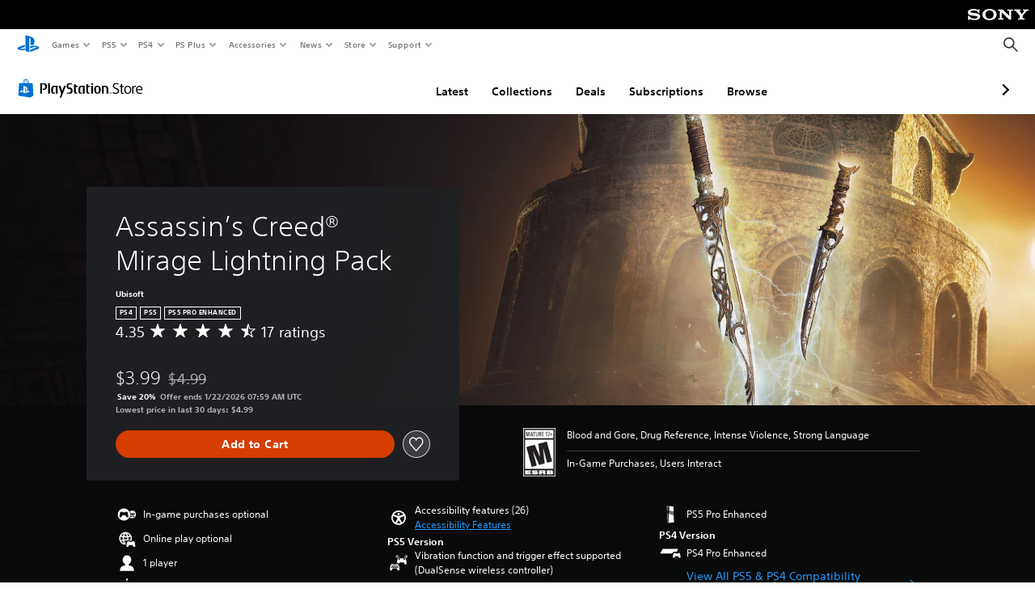

--- FILE ---
content_type: text/html; charset=utf-8
request_url: https://store.playstation.com/en-us/product/UP0001-PPSA07230_00-ULCITEM000000002
body_size: 68002
content:
<!DOCTYPE html><html class="psw-root psw-rem-base" dir="ltr" lang="en-us"><head><meta name="wca-ssr-version" content="3.38.1-1.0" /><meta name="wca-locale" content="en-US" /><meta name="wca-theme" content="dark" /><script id="wca-config-overrides" type="application/json">
    {"feature":{"enableOneTrustScript":true,"enableBundling":true},"client":{"webCheckout":{"clientId":"2eb25762-877f-4140-b341-7c7e14c19f98"}}}</script>
  <link rel="preconnect" href="https://static.playstation.com" crossorigin />
    <link rel="dns-prefetch" href="https://static.playstation.com" />
    <link rel="preconnect" href="https://web.np.playstation.com/api/graphql/v1" />
    <link rel="dns-prefetch" href="https://web.np.playstation.com/api/graphql/v1" />
    <link rel="preconnect" href="https://image.api.playstation.com" crossorigin />
    <link rel="dns-prefetch" href="https://image.api.playstation.com" />
    
    <link rel="dns-prefetch" href="https://checkout.playstation.com" />
    
    
    <link rel="preconnect" href="https://cdn.cookielaw.org" crossorigin />
    <link rel="dns-prefetch" href="https://cdn.cookielaw.org" />

    <link rel="stylesheet" href="https://static.playstation.com/font-stack/v1/css/font-all-no-italic.css" />
    <link rel="stylesheet" href="https://static.playstation.com/base-styles/v0/psw-styles.css" />
    <script id="wca-config" type="application/json">
      {"env":"production","name":"@sie-private/web-commerce-anywhere","version":"3.38.1-1.0","gitBranch":"default-branch","gitSha":"24bb1e7a8b48bc7eb1fadfe2e23fd6c46a9e5713","psnAppVersion":"@sie-private/web-commerce-anywhere/3.38.1-1.0-24bb1e7a8b48bc7eb1fadfe2e23fd6c46a9e5713","isoenv":"psnnp/np","client":{"downloadHref":"https://library.playstation.com/recently-purchased","activateConsoleHref":"https://id.sonyentertainmentnetwork.com/id/management_ca/#/p/device_management","wishlistHref":"https://library.playstation.com/wishlist","webStore":{"origin":"https://store.playstation.com"},"cookieMonster":{"origin":"https://id.sonyentertainmentnetwork.com"},"productUrlSchema":"https://store.playstation.com/{locale}/product/{productId}","evidon":{"origin":"https://c.evidon.com"},"oneTrust":{"origin":"https://cdn.cookielaw.org"},"publicPath":"https://static.playstation.com/wca/v2/","manifest":{"src":{"core":{"js":["https://static.playstation.com/wca/v2/js/common.d9ef208fe1895fc702e3.js","https://static.playstation.com/wca/v2/js/ui-components.aac961be3474d7bb0f4d.js","https://static.playstation.com/wca/v2/js/main.c1fef32da341f2b6b0af.js","https://static.playstation.com/wca/v2/js/network.337266fc67495b7c257b.js","https://static.playstation.com/wca/v2/js/telemetry.6ec00fd5b9ec4ab72f9c.js","https://static.playstation.com/wca/v2/js/ui-framework.b63e4dd729e6360e79ce.js"],"css":[]},"addOns":{"js":["https://static.playstation.com/wca/v2/js/addOns.329b0b20c948f501210c.js"],"css":[]},"compatibilityNotices":{"js":["https://static.playstation.com/wca/v2/js/compatibilityNotices.4bad176cfd2848a2d681.js"],"css":[]},"contentRating":{"js":["https://static.playstation.com/wca/v2/js/contentRating.75650c0b94313f32fd06.js"],"css":[]},"ctaWithPrice":{},"footer":{"js":["https://static.playstation.com/wca/v2/js/footer.1743da32ab5a7c3c6139.js"],"css":[]},"friendsWhoPlay":{"js":["https://static.playstation.com/wca/v2/js/friendsWhoPlay.e8897ef5f4510737fc4e.js"],"css":[]},"gameBackgroundImage":{"js":["https://static.playstation.com/wca/v2/js/gameBackgroundImage.0e94ab9e2655d6d6dc0d.js"],"css":[]},"gameInfo":{"js":["https://static.playstation.com/wca/v2/js/gameInfo.069a7f4d6317e618f13e.js"],"css":[]},"gameOverview":{},"gameTitle":{"js":["https://static.playstation.com/wca/v2/js/gameTitle.5a104794d5281ef18414.js"],"css":[]},"legalText":{"js":["https://static.playstation.com/wca/v2/js/legalText.dfcacc708e696eb24e8d.js"],"css":[]},"upsell":{"js":["https://static.playstation.com/wca/v2/js/upsell.b6bbd1e97800364f9a38.js"],"css":[]},"accessibilityFeatures":{"js":["https://static.playstation.com/wca/v2/js/accessibilityFeatures.0d09b51209a6323f5657.js"],"css":[]},"mediaCarousel":{"js":["https://static.playstation.com/wca/v2/js/mediaCarousel.9b57948b2c02a0c26873.js"],"css":[]},"physicalProductMetadata":{"js":["https://static.playstation.com/wca/v2/js/physicalProductMetadata.7726a1be95f3a3d542f4.js"],"css":[]},"starRating":{"js":["https://static.playstation.com/wca/v2/js/starRating.00f55df96631007e37b9.js"],"css":[]},"tierDiscountBadge":{"js":["https://static.playstation.com/wca/v2/js/tierDiscountBadge.fb7a86fadc03605381b0.js"],"css":[]},"tierSelector":{"js":["https://static.playstation.com/wca/v2/js/tierSelector.7a9fb1014dcc5fe4a32e.js"],"css":[]},"tierSelectorFull":{"js":["https://static.playstation.com/wca/v2/js/tierSelectorFull.45c68dc1e41dff76f83c.js"],"css":[]}},"gensen":{"ar-ae":"https://static.playstation.com/wca/v2/gensen/ar-ae.7a47a09c.json","en-us":"https://static.playstation.com/wca/v2/gensen/en-us.b7eb197f.json","en-gb":"https://static.playstation.com/wca/v2/gensen/en-gb.11e880ea.json","bg-bg":"https://static.playstation.com/wca/v2/gensen/bg-bg.3f3762ee.json","cs-cz":"https://static.playstation.com/wca/v2/gensen/cs-cz.51dc4b11.json","da-dk":"https://static.playstation.com/wca/v2/gensen/da-dk.d284f326.json","de-de":"https://static.playstation.com/wca/v2/gensen/de-de.060eba4d.json","el-gr":"https://static.playstation.com/wca/v2/gensen/el-gr.c677e162.json","es-419":"https://static.playstation.com/wca/v2/gensen/es-419.0ddabf01.json","es-es":"https://static.playstation.com/wca/v2/gensen/es-es.23a479e4.json","fi-fi":"https://static.playstation.com/wca/v2/gensen/fi-fi.3d838c57.json","fr-ca":"https://static.playstation.com/wca/v2/gensen/fr-ca.bacd9c22.json","fr-fr":"https://static.playstation.com/wca/v2/gensen/fr-fr.50c5b0f0.json","he-il":"https://static.playstation.com/wca/v2/gensen/he-il.874e60f9.json","hr-hr":"https://static.playstation.com/wca/v2/gensen/hr-hr.867fccb0.json","hu-hu":"https://static.playstation.com/wca/v2/gensen/hu-hu.b26619ab.json","id-id":"https://static.playstation.com/wca/v2/gensen/id-id.8e1106e3.json","it-it":"https://static.playstation.com/wca/v2/gensen/it-it.46300acd.json","ja-jp":"https://static.playstation.com/wca/v2/gensen/ja-jp.1d2d9893.json","ko-kr":"https://static.playstation.com/wca/v2/gensen/ko-kr.23033b2b.json","nl-nl":"https://static.playstation.com/wca/v2/gensen/nl-nl.ef75e762.json","no-no":"https://static.playstation.com/wca/v2/gensen/no-no.b8149367.json","pl-pl":"https://static.playstation.com/wca/v2/gensen/pl-pl.e38a45ad.json","pt-br":"https://static.playstation.com/wca/v2/gensen/pt-br.259d7c1c.json","pt-pt":"https://static.playstation.com/wca/v2/gensen/pt-pt.e97edb5a.json","ro-ro":"https://static.playstation.com/wca/v2/gensen/ro-ro.1c8fa435.json","ru-ru":"https://static.playstation.com/wca/v2/gensen/ru-ru.058fb043.json","sk-sk":"https://static.playstation.com/wca/v2/gensen/sk-sk.f30b3446.json","sl-si":"https://static.playstation.com/wca/v2/gensen/sl-si.3477a66f.json","sr-rs":"https://static.playstation.com/wca/v2/gensen/sr-rs.059fe81c.json","sv-se":"https://static.playstation.com/wca/v2/gensen/sv-se.fcc973d1.json","th-th":"https://static.playstation.com/wca/v2/gensen/th-th.fbf42ee1.json","tr-tr":"https://static.playstation.com/wca/v2/gensen/tr-tr.b3176ac0.json","uk-ua":"https://static.playstation.com/wca/v2/gensen/uk-ua.c029e357.json","vi-vn":"https://static.playstation.com/wca/v2/gensen/vi-vn.6258b0e1.json","zh-hans":"https://static.playstation.com/wca/v2/gensen/zh-hans.a739e2f3.json","zh-hant":"https://static.playstation.com/wca/v2/gensen/zh-hant.cba414d8.json","zz-zz":"https://static.playstation.com/wca/v2/gensen/zz-zz.faa6b36f.json"}},"session":{"isSignedInCookie":"isSignedIn"},"webCheckout":{"name":"embeddedcart","clientId":"2dec2b13-57dc-4966-8294-6df0d627e109","origin":"https://checkout.playstation.com","loadTimeout":30000,"unifiedCartEnabled":false},"webCommerceAnywhere":{"origin":"https://web-commerce-anywhere.playstation.com"}},"staticAsset":{"iconOrigin":"https://static.playstation.com/icons/v0/","imageOrigin":"https://static.playstation.com/images/v0/","imageManagerOrigin":"https://image.api.playstation.com","fontsMain":"https://static.playstation.com/font-stack/v1/css/font-all-no-italic.css","stylesMain":"https://static.playstation.com/base-styles/v0/psw-styles.css"},"feature":{"queryWhitelist":true,"telemetryReporting":true,"enableUpsellCtas":true,"enableWishlistCta":true,"telemetrySamplingThreshold":10,"evidonNoticeEnabled":false,"enableEvidonScript":false,"oneTrustNoticeEnabled":true,"enableOneTrustScript":true,"enableBundling":false,"enableTierSelectorFull":false,"enableDynamicBenefitList":false},"service":{"gql":{"origin":"https://web.np.playstation.com/api/graphql/v1"},"sbahn":{"proxyUrl":null}}}
    </script>
    <script defer crossorigin src="https://static.playstation.com/wca/v2/js/common.d9ef208fe1895fc702e3.js" type="application/javascript"></script><script defer crossorigin src="https://static.playstation.com/wca/v2/js/ui-components.aac961be3474d7bb0f4d.js" type="application/javascript"></script><script defer crossorigin src="https://static.playstation.com/wca/v2/js/main.c1fef32da341f2b6b0af.js" type="application/javascript"></script><script defer crossorigin src="https://static.playstation.com/wca/v2/js/network.337266fc67495b7c257b.js" type="application/javascript"></script><script defer crossorigin src="https://static.playstation.com/wca/v2/js/telemetry.6ec00fd5b9ec4ab72f9c.js" type="application/javascript"></script><script defer crossorigin src="https://static.playstation.com/wca/v2/js/ui-framework.b63e4dd729e6360e79ce.js" type="application/javascript"></script><meta name="description" content="Live a Powerful Coming-of-Age Story of a Thief Turned Master Assassin" /><script id="mfe-jsonld-tags" type="application/ld+json">{"@context":"http://schema.org","@type":"Product","name":"Assassin’s Creed® Mirage Lightning Pack","category":"Item","description":"Live a Powerful Coming-of-Age Story of a Thief Turned Master Assassin","sku":"UP0001-PPSA07230_00-ULCITEM000000002","image":"https://image.api.playstation.com/vulcan/ap/rnd/202308/2418/1f7cabb09187741d0085a24c6092a3a6ac8d7ec65ebfea79.png","offers":{"@type":"Offer","price":3.99,"priceCurrency":"USD"}}</script><link href="/static/lib/shared-nav/3.4.1/shared-nav.css" rel="stylesheet"/><meta charSet="utf-8"/><meta content="width=device-width, initial-scale=1.0" name="viewport"/><script type="text/javascript"></script><title>Assassin’s Creed® Mirage Lightning Pack</title><meta content="app-id=410896080, app-argument=" name="apple-itunes-app"/><meta content="app-id=com.scee.psxandroid" name="google-play-app"/><meta name="next-head-count" content="6"/><link rel="preload" href="/_next/static/css/d53c2f74c839deb5e101.css" as="style"/><link rel="stylesheet" href="/_next/static/css/d53c2f74c839deb5e101.css" data-n-g=""/><noscript data-n-css=""></noscript><link rel="preload" href="/_next/static/chunks/main-ca7b80acc7bbec78ba05.js" as="script"/><link rel="preload" href="/_next/static/chunks/webpack-245f049e565ebf942e09.js" as="script"/><link rel="preload" href="/_next/static/chunks/framework.68b3175f3d0df8a5618e.js" as="script"/><link rel="preload" href="/_next/static/chunks/cfb6898d.45dbb78aa0e140ed05e2.js" as="script"/><link rel="preload" href="/_next/static/chunks/3c8b77c8.aa7b1b6f91e19c32fa63.js" as="script"/><link rel="preload" href="/_next/static/chunks/dc7bb264.9d6fe42efd25d4b8badd.js" as="script"/><link rel="preload" href="/_next/static/chunks/commons.01b0f1b471b5280051e6.js" as="script"/><link rel="preload" href="/_next/static/chunks/4c41f019eb924e60be110f6eafddb5eb4b6f0fc1.31039f515549f1abfb5c.js" as="script"/><link rel="preload" href="/_next/static/chunks/43de67f13305869fa317531a132748d128d21601.6ee21650d4b379c4a751.js" as="script"/><link rel="preload" href="/_next/static/chunks/pages/_app-5bcc0cc102616793df9e.js" as="script"/><link rel="preload" href="/_next/static/chunks/68f504b0.bf05deb9e1510cd19b4f.js" as="script"/><link rel="preload" href="/_next/static/chunks/66b2f55f471b2e3962a62a30b80d0986d332d7c0.8a9fa9a6947d6cf3bbf4.js" as="script"/><link rel="preload" href="/_next/static/chunks/28e79940fb9c60f1935980fe51b27102b8632357.bfac4e5ecce381860a99.js" as="script"/><link rel="preload" href="/_next/static/chunks/89fc41169380d395ae9e70f4f509b5621dc4b869.c2b87de1dc9516a4b5d4.js" as="script"/><link rel="preload" href="/_next/static/chunks/pages/%5Blocale%5D/product/%5BproductId%5D-3fc99222f276157b22d2.js" as="script"/></head><div><header id="shared-nav-root">
  <!-- psn shared navigation -->
  <!-- version=3.4.1 -->
  <!-- build=unknown -->
  <!-- date=2025-12-12T22:10:55.411Z -->
  <div id="shared-nav-container" class="shared-nav-container--minimized">
    <section id="shared-nav" class="shared-nav--ssr">

      <nav class="shared-nav shared-nav--menu-closed" data-jetstream-ssr-nav-container="true">
        <span class="shared-nav__ps-logo-container"><a class="shared-nav-ps-logo-link dtm-no-track" href="https://www.playstation.com/en-us" aria-label="PlayStation&nbsp;Home">
        
    <svg aria-hidden="true" focusable="false" class="shared-nav-ps-logo" width="50px" height="50px" version="1.1" xmlns="http://www.w3.org/2000/svg" xmlns:xlink="http://www.w3.org/1999/xlink" viewBox="0 0 50 50">
      <g>
        <g>
          <path d="M5.8,32.1C4.3,33.1,4.8,35,8,35.9c3.3,1.1,6.9,1.4,10.4,0.8c0.2,0,0.4-0.1,0.5-0.1v-3.4l-3.4,1.1
       c-1.3,0.4-2.6,0.5-3.9,0.2c-1-0.3-0.8-0.9,0.4-1.4l6.9-2.4V27l-9.6,3.3C8.1,30.7,6.9,31.3,5.8,32.1z M29,17.1v9.7
       c4.1,2,7.3,0,7.3-5.2c0-5.3-1.9-7.7-7.4-9.6C26,11,23,10.1,20,9.5v28.9l7,2.1V16.2c0-1.1,0-1.9,0.8-1.6C28.9,14.9,29,16,29,17.1z
        M42,29.8c-2.9-1-6-1.4-9-1.1c-1.6,0.1-3.1,0.5-4.5,1l-0.3,0.1v3.9l6.5-2.4c1.3-0.4,2.6-0.5,3.9-0.2c1,0.3,0.8,0.9-0.4,1.4
       l-10,3.7V40L42,34.9c1-0.4,1.9-0.9,2.7-1.7C45.4,32.2,45.1,30.8,42,29.8z" fill="#0070d1"></path>
        </g>
      </g>
    </svg>
  
      </a></span>
        <div class="shared-nav__primary-parent">
          <ul class="shared-nav__primary shared-nav-list">
            <li class="shared-nav__primary-item"><button class="shared-nav__primary-button shared-nav-button shared-nav-icon shared-nav-icon--chevron-after dtm-no-track shared-nav-mobile-icon shared-nav-icon--gaming" id="menu-button-primary--msg-games">Games</button>
              <div class="shared-nav__secondary-parent shared-nav__secondary-parent--msg_games">
                <div class="shared-nav__secondary-container">
                  <div id="shared-nav__secondary-header--msg-games" class="shared-nav__secondary-header">
                    <button class="shared-nav__secondary-header-toggle shared-nav-button shared-nav-icon shared-nav-icon--hamburger">
                      Games
                    </button>
                  </div>
                  <ul class="shared-nav__secondary shared-nav-list">
                    <li class="shared-nav__secondary-item"><a id="link-secondary--msg-games-msg-ps5" class="shared-nav__secondary-anchor shared-nav-anchor dtm-no-track shared-nav-link-icon shared-nav-link-icon--ps5games" href="https://www.playstation.com/en-us/ps5/games/?smcid=other%3Aen-us%3Ablank%3Aprimary%20nav%3Amsg-games%3Aps5">
                        <span class="shared-nav-icon-text">PS5</span>
                      </a></li>
                    <li class="shared-nav__secondary-item"><a id="link-secondary--msg-games-msg-ps4" class="shared-nav__secondary-anchor shared-nav-anchor dtm-no-track shared-nav-link-icon shared-nav-link-icon--ps4progames" href="https://www.playstation.com/en-us/ps4/ps4-games/?smcid=other%3Aen-us%3Ablank%3Aprimary%20nav%3Amsg-games%3Aps4">
                        <span class="shared-nav-icon-text">PS4</span>
                      </a></li>
                    <li class="shared-nav__secondary-item"><a id="link-secondary--msg-games-msg-ps-vr2" class="shared-nav__secondary-anchor shared-nav-anchor dtm-no-track shared-nav-link-icon shared-nav-link-icon--psvr2" href="https://www.playstation.com/en-us/ps-vr2/games/?smcid=other%3Aen-us%3Ablank%3Aprimary%20nav%3Amsg-games%3Aps-vr2">
                        <span class="shared-nav-icon-text">PS VR2</span>
                      </a></li>
                    <li class="shared-nav__secondary-item"><a id="link-secondary--msg-games-msg-pc" class="shared-nav__secondary-anchor shared-nav-anchor dtm-no-track shared-nav-link-icon shared-nav-link-icon--pc" href="https://www.playstation.com/en-us/games/pc-games/?smcid=other%3Aen-us%3Ablank%3Aprimary%20nav%3Amsg-games%3Apc">
                        <span class="shared-nav-icon-text">PC</span>
                      </a></li>
                    <li class="shared-nav__secondary-item"><a id="link-secondary--msg-games-msg-ps-plus" class="shared-nav__secondary-anchor shared-nav-anchor dtm-no-track shared-nav-link-icon shared-nav-link-icon--psplusgames" href="https://www.playstation.com/en-us/ps-plus/games/?smcid=other%3Aen-us%3Ablank%3Aprimary%20nav%3Amsg-games%3Aps-plus">
                        <span class="shared-nav-icon-text">PS Plus</span>
                      </a></li>
                  </ul>
                </div>
              </div>
            </li>
            <li class="shared-nav__primary-item"><button class="shared-nav__primary-button shared-nav-button shared-nav-icon shared-nav-icon--chevron-after dtm-no-track shared-nav-mobile-icon shared-nav-icon--ps5" id="menu-button-primary--msg-ps5">PS5</button>
              <div class="shared-nav__secondary-parent shared-nav__secondary-parent--msg_ps5">
                <div class="shared-nav__secondary-container">
                  <div id="shared-nav__secondary-header--msg-ps5" class="shared-nav__secondary-header">
                    <button class="shared-nav__secondary-header-toggle shared-nav-button shared-nav-icon shared-nav-icon--hamburger">
                      PS5
                    </button>
                  </div>
                  <ul class="shared-nav__secondary shared-nav-list">
                    <li class="shared-nav__secondary-item"><a id="link-secondary--msg-ps5-msg-ps5" class="shared-nav__secondary-anchor shared-nav-anchor dtm-no-track shared-nav-link-icon shared-nav-link-icon--ps5" href="https://www.playstation.com/en-us/ps5/?smcid=other%3Aen-us%3Ablank%3Aprimary%20nav%3Amsg-ps5%3Aps5">
                        <span class="shared-nav-icon-text">PS5</span>
                      </a></li>
                    <li class="shared-nav__secondary-item"><a id="link-secondary--msg-ps5-msg-ps5-pro" class="shared-nav__secondary-anchor shared-nav-anchor dtm-no-track shared-nav-link-icon shared-nav-link-icon--ps5pro" href="https://www.playstation.com/en-us/ps5/ps5-pro/?smcid=other%3Aen-us%3Ablank%3Aprimary%20nav%3Amsg-ps5%3Aps5-pro">
                        <span class="shared-nav-icon-text">PS5 Pro</span>
                      </a></li>
                    <li class="shared-nav__secondary-item"><a id="link-secondary--msg-ps5-msg-games" class="shared-nav__secondary-anchor shared-nav-anchor dtm-no-track shared-nav-link-icon shared-nav-link-icon--games" href="https://www.playstation.com/en-us/ps5/games/?smcid=other%3Aen-us%3Ablank%3Aprimary%20nav%3Amsg-ps5%3Agames">
                        <span class="shared-nav-icon-text">Games</span>
                      </a></li>
                    <li class="shared-nav__secondary-item"><a id="link-secondary--msg-ps5-msg-controllers" class="shared-nav__secondary-anchor shared-nav-anchor dtm-no-track shared-nav-link-icon shared-nav-link-icon--dualSense" href="https://www.playstation.com/en-us/accessories/#controllers/?smcid=other%3Aen-us%3Ablank%3Aprimary%20nav%3Amsg-ps5%3Acontrollers">
                        <span class="shared-nav-icon-text">Controllers</span>
                      </a></li>
                    <li class="shared-nav__secondary-item"><a id="link-secondary--msg-ps5-msg-ps-vr2" class="shared-nav__secondary-anchor shared-nav-anchor dtm-no-track shared-nav-link-icon shared-nav-link-icon--psvr2" href="https://www.playstation.com/en-us/ps-vr2/?smcid=other%3Aen-us%3Ablank%3Aprimary%20nav%3Amsg-ps5%3Aps-vr2">
                        <span class="shared-nav-icon-text">PS VR2</span>
                      </a></li>
                    <li class="shared-nav__secondary-item"><a id="link-secondary--msg-ps5-msg-accessories-audio" class="shared-nav__secondary-anchor shared-nav-anchor dtm-no-track shared-nav-link-icon shared-nav-link-icon--pulse" href="https://www.playstation.com/en-us/accessories/#headsets/?smcid=other%3Aen-us%3Ablank%3Aprimary%20nav%3Amsg-ps5%3Aaudio">
                        <span class="shared-nav-icon-text">Audio</span>
                      </a></li>
                  </ul>
                </div>
              </div>
            </li>
            <li class="shared-nav__primary-item"><button class="shared-nav__primary-button shared-nav-button shared-nav-icon shared-nav-icon--chevron-after dtm-no-track shared-nav-mobile-icon shared-nav-icon--ps4" id="menu-button-primary--msg-ps4">PS4</button>
              <div class="shared-nav__secondary-parent shared-nav__secondary-parent--msg_ps4">
                <div class="shared-nav__secondary-container">
                  <div id="shared-nav__secondary-header--msg-ps4" class="shared-nav__secondary-header">
                    <button class="shared-nav__secondary-header-toggle shared-nav-button shared-nav-icon shared-nav-icon--hamburger">
                      PS4
                    </button>
                  </div>
                  <ul class="shared-nav__secondary shared-nav-list">
                    <li class="shared-nav__secondary-item"><a id="link-secondary--msg-ps4-msg-console" class="shared-nav__secondary-anchor shared-nav-anchor dtm-no-track shared-nav-link-icon shared-nav-link-icon--ps4pro" href="https://www.playstation.com/en-us/ps4/?smcid=other%3Aen-us%3Ablank%3Aprimary%20nav%3Amsg-ps4%3Aconsole">
                        <span class="shared-nav-icon-text">Console</span>
                      </a></li>
                    <li class="shared-nav__secondary-item"><a id="link-secondary--msg-ps4-msg-games" class="shared-nav__secondary-anchor shared-nav-anchor dtm-no-track shared-nav-link-icon shared-nav-link-icon--games" href="https://www.playstation.com/en-us/ps4/ps4-games/?smcid=other%3Aen-us%3Ablank%3Aprimary%20nav%3Amsg-ps4%3Agames">
                        <span class="shared-nav-icon-text">Games</span>
                      </a></li>
                    <li class="shared-nav__secondary-item"><a id="link-secondary--msg-ps4-msg-controllers" class="shared-nav__secondary-anchor shared-nav-anchor dtm-no-track shared-nav-link-icon shared-nav-link-icon--dualShock" href="https://www.playstation.com/en-us/accessories/dualshock-4-wireless-controller/?smcid=other%3Aen-us%3Ablank%3Aprimary%20nav%3Amsg-ps4%3Acontrollers">
                        <span class="shared-nav-icon-text">Controllers</span>
                      </a></li>
                    <li class="shared-nav__secondary-item"><a id="link-secondary--msg-ps4-msg-headsets" class="shared-nav__secondary-anchor shared-nav-anchor dtm-no-track shared-nav-link-icon shared-nav-link-icon--pulse" href="https://www.playstation.com/en-us/accessories/pulse-3d-wireless-headset/?smcid=other%3Aen-us%3Ablank%3Aprimary%20nav%3Amsg-ps4%3Aheadsets">
                        <span class="shared-nav-icon-text">Headsets</span>
                      </a></li>
                  </ul>
                </div>
              </div>
            </li>
            <li class="shared-nav__primary-item"><button class="shared-nav__primary-button shared-nav-button shared-nav-icon shared-nav-icon--chevron-after dtm-no-track shared-nav-mobile-icon shared-nav-icon--psplus" id="menu-button-primary--msg-ps-plus">PS Plus</button>
              <div class="shared-nav__secondary-parent shared-nav__secondary-parent--msg_ps_plus">
                <div class="shared-nav__secondary-container">
                  <div id="shared-nav__secondary-header--msg-ps-plus" class="shared-nav__secondary-header">
                    <button class="shared-nav__secondary-header-toggle shared-nav-button shared-nav-icon shared-nav-icon--hamburger">
                      PS Plus
                    </button>
                  </div>
                  <ul class="shared-nav__secondary shared-nav-list">
                    <li class="shared-nav__secondary-item"><a id="link-secondary--msg-ps-plus-msg-subscribe" class="shared-nav__secondary-anchor shared-nav-anchor dtm-no-track shared-nav-link-icon shared-nav-link-icon--psplus" href="https://www.playstation.com/en-us/ps-plus/?smcid=other%3Aen-us%3Ablank%3Aprimary%20nav%3Amsg-ps-plus%3Asubscribe">
                        <span class="shared-nav-icon-text">Subscribe</span>
                      </a></li>
                    <li class="shared-nav__secondary-item"><a id="link-secondary--msg-ps-plus-msg-whats-new" class="shared-nav__secondary-anchor shared-nav-anchor dtm-no-track shared-nav-link-icon shared-nav-link-icon--events" href="https://www.playstation.com/en-us/ps-plus/whats-new/?smcid=other%3Aen-us%3Ablank%3Aprimary%20nav%3Amsg-ps-plus%3Awhats-new">
                        <span class="shared-nav-icon-text">What's New</span>
                      </a></li>
                    <li class="shared-nav__secondary-item"><a id="link-secondary--msg-ps-plus-msg-all-games" class="shared-nav__secondary-anchor shared-nav-anchor dtm-no-track shared-nav-link-icon shared-nav-link-icon--games" href="https://www.playstation.com/en-us/ps-plus/games/?smcid=other%3Aen-us%3Ablank%3Aprimary%20nav%3Amsg-ps-plus%3Aall-games">
                        <span class="shared-nav-icon-text">All Games</span>
                      </a></li>
                  </ul>
                </div>
              </div>
            </li>
            <li class="shared-nav__primary-item"><button class="shared-nav__primary-button shared-nav-button shared-nav-icon shared-nav-icon--chevron-after dtm-no-track shared-nav-mobile-icon shared-nav-icon--allAccesories" id="menu-button-primary--msg-accessories">Accessories</button>
              <div class="shared-nav__secondary-parent shared-nav__secondary-parent--msg_accessories">
                <div class="shared-nav__secondary-container">
                  <div id="shared-nav__secondary-header--msg-accessories" class="shared-nav__secondary-header">
                    <button class="shared-nav__secondary-header-toggle shared-nav-button shared-nav-icon shared-nav-icon--hamburger">
                      Accessories
                    </button>
                  </div>
                  <ul class="shared-nav__secondary shared-nav-list">
                    <li class="shared-nav__secondary-item"><a id="link-secondary--msg-accessories-msg-ps5-controllers" class="shared-nav__secondary-anchor shared-nav-anchor dtm-no-track shared-nav-link-icon shared-nav-link-icon--dualSense" href="https://www.playstation.com/en-us/accessories/#controllers/?smcid=other%3Aen-us%3Ablank%3Aprimary%20nav%3Amsg-accessories%3Aps5-controllers">
                        <span class="shared-nav-icon-text">PS5 controllers</span>
                      </a></li>
                    <li class="shared-nav__secondary-item"><a id="link-secondary--msg-accessories-msg-psportal" class="shared-nav__secondary-anchor shared-nav-anchor dtm-no-track shared-nav-link-icon shared-nav-link-icon--psportal" href="https://www.playstation.com/en-us/accessories/playstation-portal-remote-player/?smcid=other%3Aen-us%3Ablank%3Aprimary%20nav%3Amsg-accessories%3Aplaystation-portal-remote-player">
                        <span class="shared-nav-icon-text">PlayStation Portal Remote Player</span>
                      </a></li>
                    <li class="shared-nav__secondary-item"><a id="link-secondary--msg-accessories-msg-ps-vr2" class="shared-nav__secondary-anchor shared-nav-anchor dtm-no-track shared-nav-link-icon shared-nav-link-icon--psvr2" href="https://www.playstation.com/en-us/ps-vr2/?smcid=other%3Aen-us%3Ablank%3Aprimary%20nav%3Amsg-accessories%3Aps-vr2">
                        <span class="shared-nav-icon-text">PS VR2</span>
                      </a></li>
                    <li class="shared-nav__secondary-item"><a id="link-secondary--msg-accessories-msg-accessories-audio" class="shared-nav__secondary-anchor shared-nav-anchor dtm-no-track shared-nav-link-icon shared-nav-link-icon--pulse" href="https://www.playstation.com/en-us/accessories/#headsets/?smcid=other%3Aen-us%3Ablank%3Aprimary%20nav%3Amsg-accessories%3Aaudio">
                        <span class="shared-nav-icon-text">Audio</span>
                      </a></li>
                    <li class="shared-nav__secondary-item"><a id="link-secondary--msg-accessories-msg-all-accessories" class="shared-nav__secondary-anchor shared-nav-anchor dtm-no-track shared-nav-link-icon shared-nav-link-icon--allAccessories" href="https://www.playstation.com/en-us/accessories/?smcid=other%3Aen-us%3Ablank%3Aprimary%20nav%3Amsg-accessories%3Aall-accessories">
                        <span class="shared-nav-icon-text">All accessories</span>
                      </a></li>
                  </ul>
                </div>
              </div>
            </li>
            <li class="shared-nav__primary-item"><button class="shared-nav__primary-button shared-nav-button shared-nav-icon shared-nav-icon--chevron-after dtm-no-track shared-nav-mobile-icon shared-nav-icon--news" id="menu-button-primary--msg-news">News</button>
              <div class="shared-nav__secondary-parent shared-nav__secondary-parent--msg_news">
                <div class="shared-nav__secondary-container">
                  <div id="shared-nav__secondary-header--msg-news" class="shared-nav__secondary-header">
                    <button class="shared-nav__secondary-header-toggle shared-nav-button shared-nav-icon shared-nav-icon--hamburger">
                      News
                    </button>
                  </div>
                  <ul class="shared-nav__secondary shared-nav-list">
                    <li class="shared-nav__secondary-item"><a id="link-secondary--msg-news-msg-ps-blog" class="shared-nav__secondary-anchor shared-nav-anchor dtm-no-track shared-nav-link-icon shared-nav-link-icon--psblog" href="https://blog.playstation.com/?smcid=other%3Aen-us%3Ablank%3Aprimary%20nav%3Amsg-news%3Aps-blog">
                        <span class="shared-nav-icon-text">PS Blog</span>
                      </a></li>
                    <li class="shared-nav__secondary-item"><a id="link-secondary--msg-news-msg-month-ps" class="shared-nav__secondary-anchor shared-nav-anchor dtm-no-track shared-nav-link-icon shared-nav-link-icon--events" href="https://www.playstation.com/en-us/editorial/this-month-on-playstation/?smcid=other%3Aen-us%3Ablank%3Aprimary%20nav%3Amsg-news%3Athis-month-on-playstation">
                        <span class="shared-nav-icon-text">This Month on PlayStation</span>
                      </a></li>
                  </ul>
                </div>
              </div>
            </li>
            <li class="shared-nav__primary-item"><button class="shared-nav__primary-button shared-nav-button shared-nav-icon shared-nav-icon--chevron-after dtm-no-track shared-nav-mobile-icon shared-nav-icon--store" id="menu-button-primary--msg-store">Store</button>
              <div class="shared-nav__secondary-parent shared-nav__secondary-parent--msg_store">
                <div class="shared-nav__secondary-container">
                  <div id="shared-nav__secondary-header--msg-store" class="shared-nav__secondary-header">
                    <button class="shared-nav__secondary-header-toggle shared-nav-button shared-nav-icon shared-nav-icon--hamburger">
                      Store
                    </button>
                  </div>
                  <ul class="shared-nav__secondary shared-nav-list">
                    <li class="shared-nav__secondary-item"><a id="link-secondary--msg-store-msg-buy-consoles" class="shared-nav__secondary-anchor shared-nav-anchor dtm-no-track shared-nav-link-icon shared-nav-link-icon--ps5" href="https://direct.playstation.com/en-us/hardware?smcid=other%3Aen-us%3Ablank%3Aprimary%20nav%3Amsg-store%3Abuy-consoles">
                        <span class="shared-nav-icon-text">Buy consoles</span>
                      </a></li>
                    <li class="shared-nav__secondary-item"><a id="link-secondary--msg-store-msg-buy-games" class="shared-nav__secondary-anchor shared-nav-anchor dtm-no-track shared-nav-link-icon shared-nav-link-icon--psstore" href="https://store.playstation.com/en-us?smcid=other%3Aen-us%3Ablank%3Aprimary%20nav%3Amsg-store%3Abuy-games">
                        <span class="shared-nav-icon-text">Buy games</span>
                      </a></li>
                    <li class="shared-nav__secondary-item"><a id="link-secondary--msg-store-msg-buy-accessories" class="shared-nav__secondary-anchor shared-nav-anchor dtm-no-track shared-nav-link-icon shared-nav-link-icon--dualSense" href="https://direct.playstation.com/en-us/accessories?smcid=other%3Aen-us%3Ablank%3Aprimary%20nav%3Amsg-store%3Abuy-accessories">
                        <span class="shared-nav-icon-text">Buy accessories</span>
                      </a></li>
                    <li class="shared-nav__secondary-item"><a id="link-secondary--msg-store-msg-subscribe-ps-plus" class="shared-nav__secondary-anchor shared-nav-anchor dtm-no-track shared-nav-link-icon shared-nav-link-icon--psplus" href="https://www.playstation.com/en-us/ps-plus/?smcid=other%3Aen-us%3Ablank%3Aprimary%20nav%3Amsg-store%3Asubscribe-to-ps-plus">
                        <span class="shared-nav-icon-text">Subscribe to PS Plus</span>
                      </a></li>
                    <li class="shared-nav__secondary-item"><a id="link-secondary--msg-store-msg-buy-merchandise" class="shared-nav__secondary-anchor shared-nav-anchor dtm-no-track shared-nav-link-icon shared-nav-link-icon--psgear" href="https://gear.playstation.com?smcid=other%3Aen-us%3Ablank%3Aprimary%20nav%3Amsg-store%3Abuy-merchandise">
                        <span class="shared-nav-icon-text">Buy merchandise</span>
                      </a></li>
                    <li class="shared-nav__secondary-item"><a id="link-secondary--msg-store-msg-ps-credit-card" class="shared-nav__secondary-anchor shared-nav-anchor dtm-no-track shared-nav-link-icon shared-nav-link-icon--pscreditcard" href="https://www.playstation.com/en-us/playstation-credit-card/?smcid=other%3Aen-us%3Ablank%3Aprimary%20nav%3Amsg-store%3Aps-credit-card&amp;storeNumber=1554">
                        <span class="shared-nav-icon-text">PS Credit Card</span>
                      </a></li>
                  </ul>
                </div>
              </div>
            </li>
            <li class="shared-nav__primary-item"><button class="shared-nav__primary-button shared-nav-button shared-nav-icon shared-nav-icon--chevron-after dtm-no-track shared-nav-mobile-icon shared-nav-icon--help" id="menu-button-primary--msg-support">Support</button>
              <div class="shared-nav__secondary-parent shared-nav__secondary-parent--msg_support">
                <div class="shared-nav__secondary-container">
                  <div id="shared-nav__secondary-header--msg-support" class="shared-nav__secondary-header">
                    <button class="shared-nav__secondary-header-toggle shared-nav-button shared-nav-icon shared-nav-icon--hamburger">
                      Support
                    </button>
                  </div>
                  <ul class="shared-nav__secondary shared-nav-list">
                    <li class="shared-nav__secondary-item"><a id="link-secondary--msg-support-msg-support" class="shared-nav__secondary-anchor shared-nav-anchor dtm-no-track shared-nav-link-icon shared-nav-link-icon--helpandsupport" href="https://www.playstation.com/en-us/support/?smcid=other%3Aen-us%3Ablank%3Aprimary%20nav%3Amsg-support%3Asupport">
                        <span class="shared-nav-icon-text">Support</span>
                      </a></li>
                    <li class="shared-nav__secondary-item"><a id="link-secondary--msg-support-msg-psn-status" class="shared-nav__secondary-anchor shared-nav-anchor dtm-no-track shared-nav-link-icon shared-nav-link-icon--psnstatus" href="https://status.playstation.com?smcid=other%3Aen-us%3Ablank%3Aprimary%20nav%3Amsg-support%3Aservice-status">
                        <span class="shared-nav-icon-text">Service Status</span>
                      </a></li>
                  </ul>
                </div>
              </div>
            </li>
          </ul>
        </div>
      </nav>
      <div id="sb-social-toolbar-root"></div><span class="shared-nav__ctas-container" id="sharedNavCtas">

      <button class="shared-nav-icon shared-nav-icon--hamburger shared-nav-hamburger dtm-no-track" aria-label="Open Menu" aria-haspopup="true" aria-expanded="false">
      </button>    
    
        
      <span class="shared-nav-search-container">
        <button class="shared-nav-icon shared-nav-icon--search shared-nav-search dtm-no-track" data-qa="shared-nav-search-button">
          <span class="shared-nav-search__label">Search</span>
      <svg aria-hidden="true" focusable="false" width="50px" height="50px" version="1.1" xmlns="http://www.w3.org/2000/svg" xmlns:xlink="http://www.w3.org/1999/xlink" viewBox="0 0 50 50">
        <g>
          <path d="M8,20.913 C8,14.344 13.344,9 19.913,9 C26.482,9 31.827,14.344 31.827,20.913 C31.827,27.482 26.482,32.827 19.913,32.827 C13.344,32.827 8,27.482 8,20.913 M45.112,43.585 L32.346,30.82 C34.518,28.099 35.827,24.658 35.827,20.913 C35.827,12.139 28.688,5 19.913,5 C11.139,5 4,12.139 4,20.913 C4,29.688 11.139,36.827 19.913,36.827 C23.503,36.827 26.808,35.618 29.474,33.604 L42.284,46.413 C42.674,46.804 43.186,46.999 43.698,46.999 C44.209,46.999 44.721,46.804 45.112,46.413 C45.502,46.023 45.698,45.511 45.698,44.999 C45.698,44.488 45.502,43.976 45.112,43.585"></path>
        </g>
      </svg>
      </button>
      </span>

      </span>
    </section>
  </div>
</header></div><div id="__next"><section id="jetstream-tertiary-nav"><div class="tertiary-container psw-light-theme"><div class="tertiary-container-inner"><span class="tertiary-logo"><a aria-label="" class="" data-qa="" href="/en-us/pages/latest"><span data-qa="" class="psw-icon psw-icon--ps-store-flat psw-icon psw-icon-l psw-icon--ps-store-flat psw-c-accent-1"><div class="psw-hide" data-original-icon-id="ps-icon:ps-store-flat"><svg xmlns="http://www.w3.org/2000/svg"><symbol id="ps-icon:ps-store-flat:13" viewbox="0 0 64 64"><path fill-rule="evenodd" d="M40.579 40.486c-.466.578-1.594.996-1.594.996l-8.389 3.014v-2.224l6.174-2.199c.7-.257.805-.61.24-.795-.575-.188-1.598-.133-2.305.12l-4.109 1.45v-2.313l.236-.08s1.19-.42 2.861-.601c1.67-.184 3.72.023 5.329.63 1.811.576 2.014 1.416 1.557 2.002zM29.865 30.52v14.234l-3.844-1.218V26.558c1.636.301 4.013 1.023 5.295 1.449 3.249 1.118 4.353 2.51 4.353 5.634 0 3.054-1.883 4.214-4.276 3.055v-5.685c0-.663-.123-1.281-.749-1.456-.48-.154-.779.292-.779.964zm-.343-19.877c.31-.032.612.015.912.138-1.733 2.363-2.232 6.531-2.374 8.862-.713.001-1.4.004-2.06.006.258-5.552 1.508-8.8 3.522-9.006zm-4.245 28.41l-3.96 1.419c-.7.25-.805.605-.24.789.575.194 1.595.14 2.297-.118l1.903-.686v1.995c-.122.021-.258.041-.383.063-1.898.315-3.92.185-5.917-.475-1.858-.52-2.17-1.614-1.321-2.245.783-.58 2.115-1.013 2.115-1.013l5.506-1.963v2.234zm6.268-27.471c1.655 1.714 2.778 5.254 3.256 8.06-1.4-.002-2.927-.002-4.577-.002h-.784c.158-2.567.708-6.211 2.105-8.058zm2.033-1.173c.643-.004 1.24.304 1.82.937 1.754 1.914 2.661 6.003 3 8.298l-2.194-.001c-.494-3.057-1.723-6.955-3.622-8.982.303-.158.634-.25.996-.252zm15.467 10.096c-.009-.173-.167-.31-.36-.307l-3.672-.529a.68.68 0 00-.105-.014c-.737 0-2.481-.005-5.11-.008-.311-2.393-1.22-6.38-2.934-8.696-.954-1.29-2.063-1.94-3.294-1.933a3.496 3.496 0 00-2.119.717c-.662-.389-1.353-.547-2.068-.475-3.46.352-4.541 5.442-4.767 10.397a592.65 592.65 0 00-9.105.111c-.221.004-.399.161-.411.361-.084 1.39-.406 6.844-.859 15.226-.48 8.864-.754 13.7-.82 14.978-.011.184.132.343.332.372l14.62 2.217 14.452 2.19a.468.468 0 00.329-.073v.002l7.141-4.565a.63.63 0 00.285-.548l-1.535-29.423z"/></symbol></svg></div><svg aria-hidden="true" focusable="false"><title></title><use href="#ps-icon:ps-store-flat:13"></use></svg></span><span data-qa="" class="psw-brand-text psw-brand-text--playstation-store ps-store-text psw-icon"><div class="psw-hide" data-original-icon-id="ps-brand-text:playstation-store"><svg>
  <symbol id="ps-brand-text:playstation-store:14" viewBox="0 0 202 29">
    <path fill-rule="evenodd" d="M9.35.953c2.901 0 4.775 2.47 4.775 6.29 0 1.97-.535 3.611-1.546 4.748-.857.963-2.034 1.516-3.229 1.516H5.938a.062.062 0 01-.062-.063v-2.069c0-.031.028-.06.062-.06h2.373c1.442 0 2.236-1.451 2.236-4.087 0-2.638-.794-4.088-2.234-4.088l-3.95.006c-.013 0-.024.017-.024.03L4.336 20.96c0 .031-.027.06-.059.06H.82c-.034 0-.063-.029-.063-.06V1.01c0-.034.03-.061.063-.061l8.53.004zM19.77.948c.034 0 .06.028.06.062v19.95a.063.063 0 01-.06.061h-3.456a.062.062 0 01-.06-.06V1.01c0-.035.027-.063.06-.063h3.456zm15.09 4.854v.095l.002 15.063a.064.064 0 01-.06.061h-3.456a.064.064 0 01-.063-.06l.004-13c0-.016-.01-.03-.023-.03H28.63c-.7 0-1.488.117-1.984 1.006-.453.806-.662 2.214-.66 4.427v3.325c0 1.895.742 2.131 1.3 2.142l2.4-.004c.035 0 .061.027.061.064v2.07a.062.062 0 01-.062.06h-3.357c-2.272 0-3.92-1.924-3.92-4.575v-3.08c0-3.56.705-7.624 6.222-7.624h6.17a.06.06 0 01.061.06zm24.88 3.501c1.477.112 2.547.605 3.277 1.506.847 1.047 1.276 2.512 1.276 4.347 0 5.105-3.144 5.865-5.018 5.865h-6.077a.063.063 0 01-.06-.06v-2.07c0-.033.028-.064.06-.064H58.09c2.356 0 2.624-1.998 2.624-3.099v-.497c0-1.757-.798-2.909-2.087-3.007l-1.7-.128c-2.725-.206-4.557-2.349-4.557-5.33v-.158C52.37 2.84 54.666.95 57.88.95l5.1-.002H63.083c.032 0 .058.028.058.062v2.075c0 .034-.026.062-.058.062H58.37c-1.458 0-2.562.66-2.562 3.11 0 2.097.952 2.804 2.228 2.916l1.703.13zm28.334-3.5V20.96a.064.064 0 01-.061.061h-3.457a.063.063 0 01-.06-.06l.004-13c0-.016-.012-.03-.024-.03H81.84c-.701 0-1.485.117-1.982 1.006-.454.806-.663 2.214-.661 4.427v3.325c0 1.895.738 2.131 1.299 2.142l2.399-.004c.036 0 .064.027.064.064v2.07a.064.064 0 01-.064.06h-3.358c-2.27 0-3.918-1.924-3.918-4.575l-.004-3.08c0-3.56.71-7.624 6.228-7.624h6.17c.032 0 .06.026.06.06zm-13.904-.06a.06.06 0 01.061.06v2.06c0 .032-.028.063-.06.063 0 0-2.598.005-3.742 0-.01 0-.024.008-.024.02v8.905c0 1.95.911 1.97 1.3 1.977h1.522c.032 0 .063.03.063.064v2.069c0 .03-.03.06-.063.06H70.75c-2.27 0-3.922-1.922-3.922-4.572V3.207c0-.032.03-.06.063-.06h3.458c.032 0 .061.028.061.06l-.004 2.498.004.013c0 .011.01.024.021.024h3.74zm24.145 0a.06.06 0 01.06.06v2.06c0 .032-.026.063-.06.063 0 0-2.6.005-3.744 0-.011 0-.021.008-.021.02v8.905c0 1.95.909 1.97 1.298 1.977h1.523c.035 0 .06.03.06.064v2.069c0 .03-.025.06-.06.06h-2.48c-2.27 0-3.922-1.922-3.922-4.572V3.207c0-.032.03-.06.066-.06h3.457c.03 0 .058.028.058.06v2.511c0 .011.012.024.023.024h3.742zm5.718 0a.06.06 0 01.059.06V20.96c0 .031-.027.06-.059.06h-3.458c-.032 0-.062-.029-.062-.06V5.803c0-.033.03-.06.062-.06h3.458zm0-4.795c.032 0 .059.028.059.062v2.893a.061.061 0 01-.059.062h-3.458a.064.064 0 01-.062-.062V1.01c0-.034.03-.062.062-.062h3.458zm23.904 4.794c5.515 0 6.223 4.064 6.223 7.624v7.595c0 .03-.027.06-.062.06h-3.453c-.036 0-.066-.03-.066-.06 0 0 .008-7.905.006-7.995 0-2.055-.213-3.357-.663-4.104-.498-.82-1.284-.931-1.986-.931H125.3c-.014 0-.027.011-.027.022l.008 13.008c0 .03-.028.06-.063.06h-3.454c-.033 0-.063-.03-.063-.06l.003-15.158a.06.06 0 01.06-.06h6.172zm-12.838 12.086c.499-.807.73-2.22.73-4.443 0-2.644-.327-4.14-1.051-4.855-.431-.421-.991-.599-1.873-.599s-1.443.178-1.87.599c-.73.715-1.051 2.207-1.051 4.838v.017c0 2.223.23 3.634.726 4.443.552.893 1.42 1.015 2.195 1.015.777 0 1.65-.122 2.194-1.015zm-2.194-12.087c5.775 0 6.514 4.086 6.514 7.644 0 3.561-.739 7.647-6.515 7.647-5.772 0-6.514-4.086-6.514-7.647 0-3.558.742-7.644 6.515-7.644zm-76.097.002l3.627-.002c.036 0 .072.027.084.059l3.36 9.87c.014.033.03.034.044 0L47.74 5.8a.101.101 0 01.088-.058h3.278c.037 0 .053.026.04.058l-9.01 22.585a.102.102 0 01-.085.058h-3.005c-.032 0-.052-.027-.038-.058l2.879-7.449a.191.191 0 00.003-.116L36.767 5.8c-.01-.032.009-.058.041-.058zM153.81 3.498a11.97 11.97 0 00-4.416-.845c-1.911 0-4.05.731-4.05 3.067 0 1.8 1.069 2.784 4.19 3.994 3.797 1.463 5.767 2.981 5.767 6.102 0 3.966-3.431 5.542-6.751 5.542-1.772 0-4.05-.395-5.934-1.239l.619-2.108c1.829.9 3.796 1.293 5.37 1.293 2.42 0 4.249-1.069 4.249-3.318 0-2.053-1.773-3.094-4.81-4.332-3.431-1.377-5.147-3.094-5.147-5.765 0-3.713 3.487-5.288 6.526-5.288 1.772 0 3.544.281 4.977.843l-.59 2.054zm2.192 2.672h2.644V2.43h2.39v3.74h3.431v1.886h-3.43v8.886c0 2.025.196 2.39 1.883 2.39.648 0 1.068-.056 1.575-.111v1.8c-.535.084-1.463.197-2.25.197-3.094 0-3.599-1.492-3.599-4.135V8.057h-2.644V6.17zM172.2 7.718c-3.093 0-4.5 2.42-4.5 5.848 0 3.462 1.463 5.908 4.5 5.908 3.096 0 4.5-2.446 4.5-5.908 0-3.429-1.404-5.848-4.5-5.848zm0 13.641c-4.245 0-6.89-2.954-6.89-7.793 0-4.835 2.644-7.734 6.89-7.734 4.248 0 6.89 2.9 6.89 7.734 0 4.84-2.643 7.793-6.89 7.793zm16.003-13.557a7.817 7.817 0 00-1.237-.084c-1.97 0-3.545 1.154-3.545 4.613v8.69h-2.389V6.171h2.303v1.997h.03c.732-1.575 1.968-2.336 3.88-2.336.254 0 .647 0 1.07.058l-.112 1.912zm2.305 4.557h8.38v-.113c0-2.84-1.6-4.528-3.965-4.528-2.671 0-4.163 1.913-4.415 4.64zm0 1.885c.168 3.177 2.109 5.23 5.259 5.23 1.38 0 2.84-.252 3.995-.73l.393 1.828c-1.238.534-2.897.787-4.443.787-4.923 0-7.511-3.32-7.511-7.734 0-4.5 2.559-7.792 6.694-7.792 4.162 0 6.158 2.868 6.158 7.257v1.154h-10.545zm-53.957 4.392h-.887v-.305h2.118v.305h-.88v2.388h-.35v-2.388zm2.664 2.387l-.738-2.188v2.188h-.352V18.33h.49l.776 2.294.779-2.294h.487v2.693h-.351v-2.188l-.737 2.188h-.354z"/>
  </symbol>
</svg>
</div><svg aria-hidden="true" focusable="false"><title></title><use href="#ps-brand-text:playstation-store:14"></use></svg></span></a></span><div class="tertiary-carousels"><div class="carousel__overlay carousel__overlay--prev hide"><button aria-hidden="true" class="carousel__button carousel__button--prev hide" id="prev-button" type="button"></button></div><ul class="carousel-tertiary-tabs" id="tertiary-menu-toggle"><li class="tertiary-tab"><a aria-label="" class="web-store-tab tertiary-tab__link" data-qa="web-store-tab" href="/en-us/pages/latest">Latest</a></li><li class="tertiary-tab"><a aria-label="" class="web-store-tab tertiary-tab__link" data-qa="web-store-tab" href="/en-us/pages/collections">Collections</a></li><li class="tertiary-tab"><a aria-label="" class="web-store-tab tertiary-tab__link" data-qa="web-store-tab" href="/en-us/pages/deals">Deals</a></li><li class="tertiary-tab"><a aria-label="" class="web-store-tab tertiary-tab__link" data-qa="web-store-tab" href="/en-us/pages/subscriptions">Subscriptions</a></li><li class="tertiary-tab"><a aria-label="" class="web-store-tab tertiary-tab__link" data-qa="web-store-tab" href="/en-us/pages/browse">Browse</a></li></ul><div class="carousel__overlay carousel__overlay--next"><button aria-hidden="true" class="carousel__button carousel__button--next" id="next-button" type="button"></button></div></div></div></div></section><main id="main" role="main" aria-label="Main"><div class="pdp-main psw-dark-theme"><div class="psw-l-stack-left psw-c-bg-2"><div class="psw-l-stack-left psw-fill-x"><div class="psw-l-anchor psw-fill-x"><div class="psw-l-anchor-top-left psw-l-top-left psw-fill-x psw-game-background-image-hero-h-max psw-clip"><div class="pdp-background-image"><script id="env:fb7d2e90-f67f-11f0-a667-1368b67dd0b4" type="application/json">{"args":{"productId":"UP0001-PPSA07230_00-ULCITEM000000002"},"overrides":{"legacy":false,"overlay":false,"theme":"dark","locale":"en-us"},"cache":{"Concept:10004865":{"id":"10004865","__typename":"Concept","name":"Assassin's Creed® Mirage","personalizedMeta":{"__typename":"PersonalizedMeta","media":[{"__typename":"Media","role":"PREVIEW","type":"VIDEO","url":"https://vulcan.dl.playstation.net/img/rnd/202305/2618/e6a9dbf82517123a600f4d44a42b93dd18bbad9c11ffe742.mp4"},{"__typename":"Media","role":"PREVIEW","type":"VIDEO","url":"https://vulcan.dl.playstation.net/img/rnd/202511/1717/0ccfffdfbfa9d791b6d37a18bd5a1449710c062ab3ad0780.mp4"},{"__typename":"Media","role":"BACKGROUND_LAYER_ART","type":"IMAGE","url":"https://image.api.playstation.com/vulcan/ap/rnd/202208/1718/VRV7JkdUXLusVXSff0Vxj7LC.jpg"},{"__typename":"Media","role":"FOUR_BY_THREE_BANNER","type":"IMAGE","url":"https://image.api.playstation.com/vulcan/ap/rnd/202208/1718/oV797PnyRvqIwIphOcod6XKo.jpg"},{"__typename":"Media","role":"GAMEHUB_COVER_ART","type":"IMAGE","url":"https://image.api.playstation.com/vulcan/ap/rnd/202208/1718/1YHRDsi3voapHSwJfDMneZXV.jpg"},{"__typename":"Media","role":"HERO_CHARACTER","type":"IMAGE","url":"https://image.api.playstation.com/vulcan/ap/rnd/202208/1718/gLhFOVcccdvbFmjTkoRegTP8.png"},{"__typename":"Media","role":"LOGO","type":"IMAGE","url":"https://image.api.playstation.com/vulcan/ap/rnd/202208/1718/Mh9k2V9uMC3le9KBYCjKbdFx.png"},{"__typename":"Media","role":"PORTRAIT_BANNER","type":"IMAGE","url":"https://image.api.playstation.com/vulcan/ap/rnd/202208/1718/NFf86jgU4AeVYgJBEoEKBpxW.jpg"},{"__typename":"Media","role":"SCREENSHOT","type":"IMAGE","url":"https://image.api.playstation.com/vulcan/ap/rnd/202511/1821/d6b81087356fd3664eeda9e40483caa7c7db69654a87833a.jpg"},{"__typename":"Media","role":"SCREENSHOT","type":"IMAGE","url":"https://image.api.playstation.com/vulcan/ap/rnd/202511/1821/34a89433efb0c613b50253a7fa57bad71d07144920c00aef.jpg"},{"__typename":"Media","role":"SCREENSHOT","type":"IMAGE","url":"https://image.api.playstation.com/vulcan/ap/rnd/202511/1821/8ec154cca1a210592a201bed98a78965161426cd5daad3d5.jpg"},{"__typename":"Media","role":"SCREENSHOT","type":"IMAGE","url":"https://image.api.playstation.com/vulcan/ap/rnd/202511/1821/c8534d9ae3b6b27c617f0bddc6576e7ca70730e267b2db70.jpg"},{"__typename":"Media","role":"SCREENSHOT","type":"IMAGE","url":"https://image.api.playstation.com/vulcan/ap/rnd/202511/1821/60ecf1032c021518530862ac5dee526dd4753b0552c41fe8.jpg"},{"__typename":"Media","role":"SCREENSHOT","type":"IMAGE","url":"https://image.api.playstation.com/vulcan/ap/rnd/202511/1821/842c56b00a68bb9d5d231af4a565f3fe286adc7004b2f2e5.jpg"},{"__typename":"Media","role":"SCREENSHOT","type":"IMAGE","url":"https://image.api.playstation.com/vulcan/ap/rnd/202511/1821/a2ab50d8d84c2367434018dbcf84e49ea03c285d07d13b12.jpg"},{"__typename":"Media","role":"SCREENSHOT","type":"IMAGE","url":"https://image.api.playstation.com/vulcan/ap/rnd/202511/1821/030f15185024e9f6d87710703ad9c2a110fc6643ecd80163.jpg"},{"__typename":"Media","role":"SCREENSHOT","type":"IMAGE","url":"https://image.api.playstation.com/vulcan/ap/rnd/202511/1821/5c9cc87e23dd48745b73c865579be95429ef973308451df0.jpg"},{"__typename":"Media","role":"MASTER","type":"IMAGE","url":"https://image.api.playstation.com/vulcan/ap/rnd/202208/1718/phwiQjbJddEg979YucUoP3Vr.png"}]},"media":[{"__typename":"Media","type":"IMAGE","role":"BACKGROUND_LAYER_ART","url":"https://image.api.playstation.com/vulcan/ap/rnd/202208/1718/VRV7JkdUXLusVXSff0Vxj7LC.jpg"},{"__typename":"Media","type":"IMAGE","role":"FOUR_BY_THREE_BANNER","url":"https://image.api.playstation.com/vulcan/ap/rnd/202208/1718/oV797PnyRvqIwIphOcod6XKo.jpg"},{"__typename":"Media","type":"IMAGE","role":"GAMEHUB_COVER_ART","url":"https://image.api.playstation.com/vulcan/ap/rnd/202208/1718/1YHRDsi3voapHSwJfDMneZXV.jpg"},{"__typename":"Media","type":"IMAGE","role":"HERO_CHARACTER","url":"https://image.api.playstation.com/vulcan/ap/rnd/202208/1718/gLhFOVcccdvbFmjTkoRegTP8.png"},{"__typename":"Media","type":"IMAGE","role":"LOGO","url":"https://image.api.playstation.com/vulcan/ap/rnd/202208/1718/Mh9k2V9uMC3le9KBYCjKbdFx.png"},{"__typename":"Media","type":"IMAGE","role":"PORTRAIT_BANNER","url":"https://image.api.playstation.com/vulcan/ap/rnd/202208/1718/NFf86jgU4AeVYgJBEoEKBpxW.jpg"},{"__typename":"Media","type":"IMAGE","role":"SCREENSHOT","url":"https://image.api.playstation.com/vulcan/ap/rnd/202511/1821/d6b81087356fd3664eeda9e40483caa7c7db69654a87833a.jpg"},{"__typename":"Media","type":"IMAGE","role":"SCREENSHOT","url":"https://image.api.playstation.com/vulcan/ap/rnd/202511/1821/34a89433efb0c613b50253a7fa57bad71d07144920c00aef.jpg"},{"__typename":"Media","type":"IMAGE","role":"SCREENSHOT","url":"https://image.api.playstation.com/vulcan/ap/rnd/202511/1821/8ec154cca1a210592a201bed98a78965161426cd5daad3d5.jpg"},{"__typename":"Media","type":"IMAGE","role":"SCREENSHOT","url":"https://image.api.playstation.com/vulcan/ap/rnd/202511/1821/c8534d9ae3b6b27c617f0bddc6576e7ca70730e267b2db70.jpg"},{"__typename":"Media","type":"IMAGE","role":"SCREENSHOT","url":"https://image.api.playstation.com/vulcan/ap/rnd/202511/1821/60ecf1032c021518530862ac5dee526dd4753b0552c41fe8.jpg"},{"__typename":"Media","type":"IMAGE","role":"SCREENSHOT","url":"https://image.api.playstation.com/vulcan/ap/rnd/202511/1821/842c56b00a68bb9d5d231af4a565f3fe286adc7004b2f2e5.jpg"},{"__typename":"Media","type":"IMAGE","role":"SCREENSHOT","url":"https://image.api.playstation.com/vulcan/ap/rnd/202511/1821/a2ab50d8d84c2367434018dbcf84e49ea03c285d07d13b12.jpg"},{"__typename":"Media","type":"IMAGE","role":"SCREENSHOT","url":"https://image.api.playstation.com/vulcan/ap/rnd/202511/1821/030f15185024e9f6d87710703ad9c2a110fc6643ecd80163.jpg"},{"__typename":"Media","type":"IMAGE","role":"SCREENSHOT","url":"https://image.api.playstation.com/vulcan/ap/rnd/202511/1821/5c9cc87e23dd48745b73c865579be95429ef973308451df0.jpg"},{"__typename":"Media","type":"IMAGE","role":"MASTER","url":"https://image.api.playstation.com/vulcan/ap/rnd/202208/1718/phwiQjbJddEg979YucUoP3Vr.png"}]},"Product:UP0001-PPSA07230_00-ULCITEM000000002":{"id":"UP0001-PPSA07230_00-ULCITEM000000002","__typename":"Product","concept":{"__ref":"Concept:10004865"},"name":"Assassin’s Creed® Mirage Lightning Pack","personalizedMeta":{"__typename":"PersonalizedMeta","media":[{"__typename":"Media","role":"GAMEHUB_COVER_ART","type":"IMAGE","url":"https://image.api.playstation.com/vulcan/ap/rnd/202308/2418/d00aa44a39e35a3ffa00e95000813cccb5be32fe3243674c.jpg"},{"__typename":"Media","role":"MASTER","type":"IMAGE","url":"https://image.api.playstation.com/vulcan/ap/rnd/202308/2418/1f7cabb09187741d0085a24c6092a3a6ac8d7ec65ebfea79.png"}]},"media":[{"__typename":"Media","type":"IMAGE","role":"GAMEHUB_COVER_ART","url":"https://image.api.playstation.com/vulcan/ap/rnd/202308/2418/d00aa44a39e35a3ffa00e95000813cccb5be32fe3243674c.jpg"},{"__typename":"Media","type":"IMAGE","role":"MASTER","url":"https://image.api.playstation.com/vulcan/ap/rnd/202308/2418/1f7cabb09187741d0085a24c6092a3a6ac8d7ec65ebfea79.png"}]},"ROOT_QUERY":{"__typename":"Query","productRetrieve({\"productId\":\"UP0001-PPSA07230_00-ULCITEM000000002\"})":{"__ref":"Product:UP0001-PPSA07230_00-ULCITEM000000002"}}},"translations":{}}</script><div data-mfe-name="gameBackgroundImage" class="psw-root psw-dark-theme" data-initial="env:fb7d2e90-f67f-11f0-a667-1368b67dd0b4"><div data-qa="gameBackgroundImage" class="psw-game-background-image psw-l-anchor psw-with-hero" data-reactroot><span data-qa="gameBackgroundImage#heroImage" class="psw-media-frame psw-fill-x psw-image psw-media psw-aspect-16-9"><img aria-hidden="true" loading="lazy" data-qa="gameBackgroundImage#heroImage#preview" alt="Assassin’s Creed® Mirage Lightning Pack" class="psw-blur psw-right-top-third psw-l-fit-cover" src="https://image.api.playstation.com/vulcan/ap/rnd/202308/2418/d00aa44a39e35a3ffa00e95000813cccb5be32fe3243674c.jpg?w=54&amp;thumb=true" /><noscript class="psw-layer"><img class="psw-right-top-third psw-l-fit-cover" loading="lazy" data-qa="gameBackgroundImage#heroImage#image-no-js" alt="Assassin’s Creed® Mirage Lightning Pack" src="https://image.api.playstation.com/vulcan/ap/rnd/202308/2418/d00aa44a39e35a3ffa00e95000813cccb5be32fe3243674c.jpg" /></noscript></span></div></div></div></div></div><div class="psw-game-background-image-hero-h-min psw-l-exclude@tablet-s"></div><div class="psw-l-anchor psw-l-z-1 psw-l-grid psw-l-gap-y-7"><div class="psw-l-w-1/12 psw-l-exclude@laptop psw-l-exclude@below-tablet-s"></div><div class="psw-pdp-card-anchor psw-l-stack-bottom psw-l-w-1/1 psw-l-w-5/12@tablet-s psw-l-w-1/3@tablet-l psw-l-w-1/3@laptop psw-l-w-7/24@desktop psw-l-w-7/24@max psw-p-x-5@below-tablet-s"><div><div class="psw-l-stack-bottom psw-game-background-image-hero-h-min psw-m-sub-t-9@below-tablet-s psw-m-t-9"><div class="psw-c-bg-card-1 psw-p-y-7 psw-p-x-8 psw-m-sub-x-8 psw-m-sub-x-6@below-tablet-s psw-p-x-6@below-tablet-s"><div><div class="pdp-game-title"><script id="env:fb75b480-f67f-11f0-947f-4303fc24e68f" type="application/json">{"args":{"productId":"UP0001-PPSA07230_00-ULCITEM000000002"},"overrides":{"showRatingInfo":true,"theme":"dark","locale":"en-us"},"cache":{"Concept:10004865":{"id":"10004865","__typename":"Concept","ownedTitles":[]},"GameCTA:ADD_TO_CART:ADD_TO_CART:UP0001-PPSA07230_00-ULCITEM000000002-U001:OUTRIGHT":{"id":"ADD_TO_CART:ADD_TO_CART:UP0001-PPSA07230_00-ULCITEM000000002-U001:OUTRIGHT","__typename":"GameCTA","type":"ADD_TO_CART","action":{"__typename":"Action","type":"ADD_TO_CART","param":[{"__typename":"ActionParam","name":"skuId","value":"UP0001-PPSA07230_00-ULCITEM000000002-U001"},{"__typename":"ActionParam","name":"rewardId","value":"OUTRIGHT"}]},"meta":{"__typename":"CTAMeta","preOrder":false}},"Product:UP0001-PPSA07230_00-ULCITEM000000002":{"id":"UP0001-PPSA07230_00-ULCITEM000000002","__typename":"Product","concept":{"__ref":"Concept:10004865"},"edition":{"__typename":"ProductEdition","name":""},"name":"Assassin’s Creed® Mirage Lightning Pack","platforms":["PS4","PS5"],"publisherName":"Ubisoft","releaseDate":"2023-10-05T04:00:00Z","starRating":{"__typename":"StarRating","averageRating":4.35,"totalRatingsCount":17},"compatibilityNoticesByPlatform":{"__typename":"CompatibilityNotices","PS5":[{"__typename":"CompatibilityNotice","type":"PS5_VIBRATION","value":"OPTIONAL"},{"__typename":"CompatibilityNotice","type":"PS5_TRIGGER_EFFECT","value":"OPTIONAL"},{"__typename":"CompatibilityNotice","type":"GRAPHICS_ENHANCED","value":"true"}],"PS4":[{"__typename":"CompatibilityNotice","type":"DUALSHOCK4_VIBRATION","value":"true"},{"__typename":"CompatibilityNotice","type":"PS4_ENHANCED","value":"true"}]},"topCategory":"ADD_ON","webctas":[{"__ref":"GameCTA:ADD_TO_CART:ADD_TO_CART:UP0001-PPSA07230_00-ULCITEM000000002-U001:OUTRIGHT"}]},"ROOT_QUERY":{"__typename":"Query","productRetrieve({\"productId\":\"UP0001-PPSA07230_00-ULCITEM000000002\"})":{"__ref":"Product:UP0001-PPSA07230_00-ULCITEM000000002"}}},"translations":{"msgid_time_separator":":","msgid_resolution_compatibility":"PS5 Pro Enhanced","msgid_decimal_symbol":".","msgid_digit_separator_symbol":",","msgid_variable_ratings":"%num% ratings","msgid_sr_average_ratings":"Average rating %num% stars out of five stars from %totalnum% ratings"}}</script><div data-mfe-name="gameTitle" class="psw-root psw-dark-theme" data-initial="env:fb75b480-f67f-11f0-947f-4303fc24e68f"><div class="psw-c-bg-0" data-qa="mfe-game-title" data-reactroot><h1 class="psw-m-b-5 psw-t-title-l psw-t-size-8 psw-l-line-break-word" data-qa="mfe-game-title#name">Assassin’s Creed® Mirage Lightning Pack</h1><div class="psw-t-overline psw-t-bold" data-qa="mfe-game-title#publisher">Ubisoft</div><div class="psw-l-space-x-2 psw-l-line-left psw-m-t-4"><span data-qa="mfe-game-title#productTag0" class="psw-p-x-2 psw-p-y-1 psw-t-tag">PS4</span><span data-qa="mfe-game-title#productTag1" class="psw-p-x-2 psw-p-y-1 psw-t-tag">PS5</span><span data-qa="mfe-game-title#productTag2" class="psw-p-x-2 psw-p-y-1 psw-t-tag">PS5 Pro Enhanced</span></div><a data-qa data-track-click="starRating:selectStarRatingLink" data-telemetry-meta="{&quot;conceptId&quot;:&quot;10004865&quot;,&quot;productId&quot;:&quot;UP0001-PPSA07230_00-ULCITEM000000002&quot;}" id class="psw-link psw-content-link psw-ally-indicator" aria-label aria-disabled="false" type href="#star-rating" rel="noopener noreferrer"><span class="psw-sr-only">Average rating 4.35 stars out of five stars from 17 ratings</span><div aria-hidden="true" class="psw-l-inline psw-l-line-center"><div class="psw-t-title-s" data-qa="mfe-game-title#average-rating">4.35</div><span class="psw-p-x-1 psw-p-b-1 psw-l-line-left" data-qa="mfe-game-title#star-rating"><span data-qa="mfe-game-title#star-rating#rating-1#icon" class="psw-icon psw-icon--starrating-full psw-icon psw-icon-size-3 psw-icon--starrating-full"><div class="psw-hide" data-original-icon-id="ps-icon:starrating-full"><svg xmlns="http://www.w3.org/2000/svg"><symbol id="ps-icon:starrating-full:774" viewbox="0 0 64 64"><path fill-rule="evenodd" d="M52.234 26.425a1.249 1.249 0 00-1.189-.863H37.404l-4.215-12.974a1.249 1.249 0 00-2.378 0l-4.215 12.974H12.955a1.25 1.25 0 00-.735 2.26l11.036 8.019-4.215 12.973a1.251 1.251 0 001.923 1.398L32 42.194l11.036 8.018a1.249 1.249 0 001.469 0c.438-.318.622-.883.455-1.398L40.744 35.84l11.036-8.018a1.25 1.25 0 00.454-1.398z" clip-rule="evenodd"></path></symbol></svg></div><svg aria-hidden="true" focusable="false"><title></title><use href="#ps-icon:starrating-full:774"></use></svg></span><span data-qa="mfe-game-title#star-rating#rating-2#icon" class="psw-icon psw-icon--starrating-full psw-icon psw-icon-size-3 psw-icon--starrating-full"><div class="psw-hide" data-original-icon-id="ps-icon:starrating-full"><svg xmlns="http://www.w3.org/2000/svg"><symbol id="ps-icon:starrating-full:775" viewbox="0 0 64 64"><path fill-rule="evenodd" d="M52.234 26.425a1.249 1.249 0 00-1.189-.863H37.404l-4.215-12.974a1.249 1.249 0 00-2.378 0l-4.215 12.974H12.955a1.25 1.25 0 00-.735 2.26l11.036 8.019-4.215 12.973a1.251 1.251 0 001.923 1.398L32 42.194l11.036 8.018a1.249 1.249 0 001.469 0c.438-.318.622-.883.455-1.398L40.744 35.84l11.036-8.018a1.25 1.25 0 00.454-1.398z" clip-rule="evenodd"></path></symbol></svg></div><svg aria-hidden="true" focusable="false"><title></title><use href="#ps-icon:starrating-full:775"></use></svg></span><span data-qa="mfe-game-title#star-rating#rating-3#icon" class="psw-icon psw-icon--starrating-full psw-icon psw-icon-size-3 psw-icon--starrating-full"><div class="psw-hide" data-original-icon-id="ps-icon:starrating-full"><svg xmlns="http://www.w3.org/2000/svg"><symbol id="ps-icon:starrating-full:776" viewbox="0 0 64 64"><path fill-rule="evenodd" d="M52.234 26.425a1.249 1.249 0 00-1.189-.863H37.404l-4.215-12.974a1.249 1.249 0 00-2.378 0l-4.215 12.974H12.955a1.25 1.25 0 00-.735 2.26l11.036 8.019-4.215 12.973a1.251 1.251 0 001.923 1.398L32 42.194l11.036 8.018a1.249 1.249 0 001.469 0c.438-.318.622-.883.455-1.398L40.744 35.84l11.036-8.018a1.25 1.25 0 00.454-1.398z" clip-rule="evenodd"></path></symbol></svg></div><svg aria-hidden="true" focusable="false"><title></title><use href="#ps-icon:starrating-full:776"></use></svg></span><span data-qa="mfe-game-title#star-rating#rating-4#icon" class="psw-icon psw-icon--starrating-full psw-icon psw-icon-size-3 psw-icon--starrating-full"><div class="psw-hide" data-original-icon-id="ps-icon:starrating-full"><svg xmlns="http://www.w3.org/2000/svg"><symbol id="ps-icon:starrating-full:777" viewbox="0 0 64 64"><path fill-rule="evenodd" d="M52.234 26.425a1.249 1.249 0 00-1.189-.863H37.404l-4.215-12.974a1.249 1.249 0 00-2.378 0l-4.215 12.974H12.955a1.25 1.25 0 00-.735 2.26l11.036 8.019-4.215 12.973a1.251 1.251 0 001.923 1.398L32 42.194l11.036 8.018a1.249 1.249 0 001.469 0c.438-.318.622-.883.455-1.398L40.744 35.84l11.036-8.018a1.25 1.25 0 00.454-1.398z" clip-rule="evenodd"></path></symbol></svg></div><svg aria-hidden="true" focusable="false"><title></title><use href="#ps-icon:starrating-full:777"></use></svg></span><span data-qa="mfe-game-title#star-rating#rating-5#icon" class="psw-icon psw-icon--starrating-half psw-icon psw-icon-size-3 psw-icon--starrating-half"><div class="psw-hide" data-original-icon-id="ps-icon:starrating-half"><svg xmlns="http://www.w3.org/2000/svg"><symbol id="ps-icon:starrating-half:778" viewbox="0 0 64 64"><path fill-rule="evenodd" d="M38.54 34.352a1.251 1.251 0 00-.454 1.398l3.307 10.178-8.658-6.291a1.249 1.249 0 00-.735-.238v-22.38l3.308 10.18a1.25 1.25 0 001.189.863h10.7l-8.657 6.29zm13.694-7.927a1.25 1.25 0 00-1.19-.863h-13.64L33.19 12.588a1.25 1.25 0 00-2.378 0l-4.215 12.974h-13.64a1.25 1.25 0 00-.735 2.262l11.036 8.017-4.216 12.973a1.25 1.25 0 001.924 1.398L32 42.194l11.036 8.018c.219.16.477.239.735.239s.516-.08.735-.24a1.25 1.25 0 00.454-1.397L40.744 35.84l11.036-8.017c.438-.32.62-.883.454-1.4z" clip-rule="evenodd"></path></symbol></svg></div><svg aria-hidden="true" focusable="false"><title></title><use href="#ps-icon:starrating-half:778"></use></svg></span></span><div class="psw-t-title-s" data-qa="mfe-game-title#rating-count">17 ratings</div></div></a><div class="psw-m-t-4"></div></div></div></div></div><div class="psw-m-t-7"><div class="pdp-cta"><script id="env:fb83be40-f67f-11f0-9cb2-e3b28b6e2039" type="application/json">{"args":{"productId":"UP0001-PPSA07230_00-ULCITEM000000002"},"overrides":{"theme":"dark","locale":"en-us"},"cache":{"Concept:10004865":{"id":"10004865","__typename":"Concept"},"Sku:UP0001-PPSA07230_00-ULCITEM000000002-U001":{"id":"UP0001-PPSA07230_00-ULCITEM000000002-U001","__typename":"Sku","name":"Add-On"},"GameCTA:ADD_TO_CART:ADD_TO_CART:UP0001-PPSA07230_00-ULCITEM000000002-U001:OUTRIGHT":{"id":"ADD_TO_CART:ADD_TO_CART:UP0001-PPSA07230_00-ULCITEM000000002-U001:OUTRIGHT","__typename":"GameCTA","local":{"ctaLabel":"msgid_add_cart","ctaType":"purchase","serviceIcons":[],"priceOrText":"$3.99","originalPrice":"$4.99","offerLabel":"Save 20%","offerAvailability":"2026-01-22T07:59:00.000Z","lowestRecentPrice":"Lowest price in last 30 days: $4.99","ctaDataTrack":{"eventName":"add to cart","label":"add to cart","elementType":"button","sku":"UP0001-PPSA07230_00-ULCITEM000000002-U001","userActionFlag":false},"ctaDataTrackClick":"ctaWithPrice:addToCart","telemetryMeta":{"ctaSubType":"add_to_cart","ctaType":"GAME_CTA","interactCta":"add to cart","interactAction":"click add to cart","skuDetail":{"skuId":"UP0001-PPSA07230_00-ULCITEM000000002-U001","skuPriceDetail":[{"rewardId":"OFFER-PROD-15148_20","offerCampaignId":"PROMO-PROD-00015148","originalPriceFormatted":"$4.99","originalPriceValue":499,"discountPriceFormatted":"$3.99","discountPriceValue":399,"priceCurrencyCode":"USD","offerBranding":"NONE","offerQualification":[],"offerExclusive":false,"offerApplied":true,"offerApplicability":"APPLICABLE","offerIsTiedToSubscription":false}]}}},"type":"ADD_TO_CART","hasLinkedConsole":false,"action":{"__typename":"Action","type":"ADD_TO_CART","param":[{"__typename":"ActionParam","name":"skuId","value":"UP0001-PPSA07230_00-ULCITEM000000002-U001"},{"__typename":"ActionParam","name":"rewardId","value":"OUTRIGHT"}]},"meta":{"__typename":"CTAMeta","upSellService":"NONE","exclusive":false,"playabilityDate":null,"ineligibilityReasons":[{"__typename":"IneligibilityReason","type":"UNKNOWN","names":[]}]},"price":{"__typename":"Price","basePrice":"$4.99","discountedPrice":"$3.99","discountText":"-20%","serviceBranding":["NONE"],"endTime":"1769068740000","upsellText":"Save 20%","basePriceValue":499,"discountedValue":399,"currencyCode":"USD","qualifications":[],"applicability":"APPLICABLE","campaignId":"PROMO-PROD-00015148","rewardId":"OFFER-PROD-15148_20","isFree":false,"isExclusive":false,"isTiedToSubscription":false,"history":{"__typename":"PriceHistory","lowestRecentPrice":"Lowest price in last 30 days: $4.99"}}},"Product:UP0001-PPSA07230_00-ULCITEM000000002":{"id":"UP0001-PPSA07230_00-ULCITEM000000002","__typename":"Product","invariantName":"Assassin’s Creed® Mirage Lightning Pack","name":"Assassin’s Creed® Mirage Lightning Pack","npTitleId":"PPSA07230_00","concept":{"__ref":"Concept:10004865"},"skus":[{"__ref":"Sku:UP0001-PPSA07230_00-ULCITEM000000002-U001"}],"isAgeRestricted":false,"activeCtaId":"ADD_TO_CART:ADD_TO_CART:UP0001-PPSA07230_00-ULCITEM000000002-U001:OUTRIGHT","webctas":[{"__ref":"GameCTA:ADD_TO_CART:ADD_TO_CART:UP0001-PPSA07230_00-ULCITEM000000002-U001:OUTRIGHT"}],"isInWishlist":false,"isWishlistable":true},"ROOT_QUERY":{"__typename":"Query","productRetrieve({\"productId\":\"UP0001-PPSA07230_00-ULCITEM000000002\"})":{"__ref":"Product:UP0001-PPSA07230_00-ULCITEM000000002"}}},"translations":{"msgid_date_separator":"/","msgid_offer_ends_date":"Offer ends %date%","msgid_sr_discounted_from_regular_price":"Discounted from original price of %strikethroughprice%","msgid_add_cart":"Add to Cart","msgid_add_wishlist":"Add to Wishlist"}}</script><div data-mfe-name="ctaWithPrice" class="psw-root psw-dark-theme" data-initial="env:fb83be40-f67f-11f0-9cb2-e3b28b6e2039"><div data-qa="mfeCtaMain" aria-hidden="true" class="psw-c-bg-0 psw-l-anchor psw-l-stack-left" data-reactroot><div class="psw-fade-out psw-fill-x" style="visibility:hidden"><label data-qa="mfeCtaMain#offer0" class="psw-label psw-l-inline psw-l-line-left psw-interactive psw-c-bg-0 psw-l-anchor psw-fill-x"><div class="psw-l-anchor psw-l-stack-left psw-fill-x"><span class="psw-fill-x psw-l-line-left psw-m-b-2"><span class="psw-l-line-left psw-l-line-wrap"><span data-qa="mfeCtaMain#offer0#finalPrice" class="psw-t-title-m psw-m-r-4">$3.99</span><span class="psw-sr-only" style="position:relative;display:inline-block;white-space:nowrap">Discounted from original price of $4.99</span><span data-qa="mfeCtaMain#offer0#originalPrice" class="psw-t-title-s psw-c-t-2 psw-t-strike" aria-hidden="true"><span class="psw-truncate-text-1 psw-p-y-1 psw-l-exclude@below-desktop"></span><span class="psw-truncate-text-1 psw-p-t-1 psw-l-exclude@desktop"></span>$4.99</span></span></span><span class="psw-t-overline psw-t-bold psw-l-line-left psw-fill-x"><span class="psw-l-line-left psw-l-line-wrap" style="gap:4px"><span class="psw-l-line-left"><span data-qa="mfeCtaMain#offer0#discountInfo" class="psw-m-r-3 psw-m-l-1">Save 20%</span></span><span data-qa="mfeCtaMain#offer0#discountDescriptor" class="psw-c-t-2">Offer ends 1/22/2026 07:59 AM UTC</span></span></span><span data-qa="mfeCtaMain#offer0#lowestRecentPrice" class="psw-t-overline psw-t-bold psw-l-line-left psw-fill-x psw-m-t-2 psw-c-t-2"><span class="psw-l-line-left psw-l-line-wrap">Lowest price in last 30 days: $4.99</span></span></div></label><div class="psw-m-t-6 psw-fill-x" data-qa="mfeCtaMain#cta"><div class="psw-fill-x" data-flip-key="cta-action-0"><div style="perspective:2000px;transition:height 400ms ease, opacity 400ms ease" class="psw-l-anchor" aria-hidden="false" data-qa="inline-toast"><div style="transform:translateZ(-NaNpx);transform-style:preserve-3d"><div style="transition:transform 300ms ease-in;transform-style:preserve-3d;transform:rotateX(0deg)"><div aria-hidden="true" data-qa="inline-toast#cta-spacer" class="psw-l-line-left psw-hidden"><button data-qa="inline-toast#hiddenCta" data-track="{&quot;eventInfo&quot;:{&quot;eventAction&quot;:&quot;click&quot;,&quot;eventName&quot;:&quot;add to cart&quot;},&quot;attributes&quot;:{&quot;moduleName&quot;:&quot;pricing cta&quot;,&quot;assetName&quot;:&quot;&quot;,&quot;label&quot;:&quot;add to cart&quot;,&quot;position&quot;:&quot;1&quot;,&quot;linkUrl&quot;:&quot;&quot;,&quot;elementType&quot;:&quot;button&quot;,&quot;userActionFlag&quot;:false,&quot;sku&quot;:&quot;UP0001-PPSA07230_00-ULCITEM000000002-U001&quot;}}" data-track-click="ctaWithPrice:addToCart" data-telemetry-meta="{&quot;conceptId&quot;:&quot;10004865&quot;,&quot;ctaIndex&quot;:0,&quot;ctaSubType&quot;:&quot;add_to_cart&quot;,&quot;ctaType&quot;:&quot;GAME_CTA&quot;,&quot;interactAction&quot;:&quot;click add to cart&quot;,&quot;interactCta&quot;:&quot;add to cart&quot;,&quot;productId&quot;:&quot;UP0001-PPSA07230_00-ULCITEM000000002&quot;,&quot;productDetail&quot;:[{&quot;productId&quot;:&quot;UP0001-PPSA07230_00-ULCITEM000000002&quot;,&quot;productName&quot;:&quot;Assassin’s Creed® Mirage Lightning Pack&quot;,&quot;productToSkuIds&quot;:[&quot;UP0001-PPSA07230_00-ULCITEM000000002-U001&quot;],&quot;productPriceDetail&quot;:[{&quot;rewardId&quot;:&quot;OFFER-PROD-15148_20&quot;,&quot;offerCampaignId&quot;:&quot;PROMO-PROD-00015148&quot;,&quot;originalPriceFormatted&quot;:&quot;$4.99&quot;,&quot;originalPriceValue&quot;:499,&quot;discountPriceFormatted&quot;:&quot;$3.99&quot;,&quot;discountPriceValue&quot;:399,&quot;priceCurrencyCode&quot;:&quot;USD&quot;,&quot;offerBranding&quot;:&quot;NONE&quot;,&quot;offerQualification&quot;:[],&quot;offerExclusive&quot;:false,&quot;offerApplied&quot;:true,&quot;offerApplicability&quot;:&quot;APPLICABLE&quot;,&quot;offerIsTiedToSubscription&quot;:false}]}],&quot;skuDetail&quot;:[{&quot;skuId&quot;:&quot;UP0001-PPSA07230_00-ULCITEM000000002-U001&quot;,&quot;skuPriceDetail&quot;:[{&quot;rewardId&quot;:&quot;OFFER-PROD-15148_20&quot;,&quot;offerCampaignId&quot;:&quot;PROMO-PROD-00015148&quot;,&quot;originalPriceFormatted&quot;:&quot;$4.99&quot;,&quot;originalPriceValue&quot;:499,&quot;discountPriceFormatted&quot;:&quot;$3.99&quot;,&quot;discountPriceValue&quot;:399,&quot;priceCurrencyCode&quot;:&quot;USD&quot;,&quot;offerBranding&quot;:&quot;NONE&quot;,&quot;offerQualification&quot;:[],&quot;offerExclusive&quot;:false,&quot;offerApplied&quot;:true,&quot;offerApplicability&quot;:&quot;APPLICABLE&quot;,&quot;offerIsTiedToSubscription&quot;:false}],&quot;skuName&quot;:&quot;Add-On&quot;}],&quot;titleId&quot;:&quot;PPSA07230_00&quot;}" id class="psw-fill-x dtm-track psw-button psw-b-0 psw-t-button psw-l-line-center psw-button-sizing psw-button-sizing--medium psw-purchase-button psw-solid-button" aria-disabled="false" type="button" name value><span class="psw-fill-x psw-t-truncate-1 psw-l-space-x-2 ">Add to Cart</span></button><button data-qa="inline-toast#hiddenCta" data-track-click="ctaWithPrice:addToWishlist" data-telemetry-meta="{&quot;productId&quot;:&quot;UP0001-PPSA07230_00-ULCITEM000000002&quot;,&quot;conceptId&quot;:null}" id class="psw-m-l-4 psw-button psw-b-0 psw-t-button psw-l-line-center psw-button-sizing psw-button-sizing--medium psw-button-sizing--icon-only psw-secondary-button psw-solid-button psw-with-icon" aria-disabled="false" type="button" name value><span class="psw-fill-x psw-l-line-center "><span data-qa="inline-toast#hiddenCta#icon" class="psw-icon psw-icon--unfavorite psw-icon psw-icon-size-2 psw-icon--unfavorite"><div class="psw-hide" data-original-icon-id="ps-icon:unfavorite"><svg xmlns="http://www.w3.org/2000/svg"><symbol id="ps-icon:unfavorite:785" viewbox="0 0 64 64"><path fill-rule="nonzero" stroke="none" stroke-width="1" d="M40.045 12.5c3.052 0 5.9 1.388 7.98 3.785 2.045 2.35 3.205 5.503 3.205 8.859 0 3.222-1.073 6.266-2.97 8.583l-.232.274-16.663 19.161L14.71 34.003c-2.046-2.344-3.208-5.501-3.211-8.859 0-3.35 1.164-6.503 3.21-8.86 2.086-2.398 4.931-3.787 7.975-3.784 3.054 0 5.903 1.387 7.98 3.78.186.213.365.435.537.667l.163.229.164-.231c.086-.116.173-.229.262-.34l.272-.324c2.084-2.398 4.93-3.784 7.982-3.781zm5.715 5.753c-1.529-1.762-3.562-2.753-5.717-2.753-2.153-.002-4.185.987-5.718 2.751-.535.613-1.005 1.362-1.41 2.236l-.17.383-1.385 3.26-1.377-3.264c-.435-1.032-.962-1.909-1.58-2.615-1.528-1.76-3.562-2.751-5.72-2.751-2.144-.002-4.176.99-5.709 2.751-1.568 1.808-2.474 4.262-2.474 6.892.002 2.519.826 4.871 2.264 6.641l.21.249L31.365 48.59l14.398-16.557c1.492-1.716 2.383-4.033 2.46-6.531l.006-.358c0-2.518-.822-4.867-2.26-6.642l-.21-.25z"></path></symbol></svg></div><svg role="img"><title>Add to Wishlist</title><use href="#ps-icon:unfavorite:785"></use></svg></span></span></button></div><div data-qa="inline-toast#slot2" aria-hidden="true" style="transition:opacity 300ms ease-in;opacity:0;transform:rotateX(90deg) translateZ(NaNpx)" class="psw-fill-x psw-top-left psw-l-line-center"></div><div data-qa="inline-toast#slot1" aria-hidden="false" style="transition:opacity 300ms ease-in;opacity:1;transform:rotateX(0deg) translateZ(NaNpx)" class="psw-fill-x psw-top-left psw-l-line-center"><button data-qa="mfeCtaMain#cta#action" data-track="{&quot;eventInfo&quot;:{&quot;eventAction&quot;:&quot;click&quot;,&quot;eventName&quot;:&quot;add to cart&quot;},&quot;attributes&quot;:{&quot;moduleName&quot;:&quot;pricing cta&quot;,&quot;assetName&quot;:&quot;&quot;,&quot;label&quot;:&quot;add to cart&quot;,&quot;position&quot;:&quot;1&quot;,&quot;linkUrl&quot;:&quot;&quot;,&quot;elementType&quot;:&quot;button&quot;,&quot;userActionFlag&quot;:false,&quot;sku&quot;:&quot;UP0001-PPSA07230_00-ULCITEM000000002-U001&quot;}}" data-track-click="ctaWithPrice:addToCart" data-telemetry-meta="{&quot;conceptId&quot;:&quot;10004865&quot;,&quot;ctaIndex&quot;:0,&quot;ctaSubType&quot;:&quot;add_to_cart&quot;,&quot;ctaType&quot;:&quot;GAME_CTA&quot;,&quot;interactAction&quot;:&quot;click add to cart&quot;,&quot;interactCta&quot;:&quot;add to cart&quot;,&quot;productId&quot;:&quot;UP0001-PPSA07230_00-ULCITEM000000002&quot;,&quot;productDetail&quot;:[{&quot;productId&quot;:&quot;UP0001-PPSA07230_00-ULCITEM000000002&quot;,&quot;productName&quot;:&quot;Assassin’s Creed® Mirage Lightning Pack&quot;,&quot;productToSkuIds&quot;:[&quot;UP0001-PPSA07230_00-ULCITEM000000002-U001&quot;],&quot;productPriceDetail&quot;:[{&quot;rewardId&quot;:&quot;OFFER-PROD-15148_20&quot;,&quot;offerCampaignId&quot;:&quot;PROMO-PROD-00015148&quot;,&quot;originalPriceFormatted&quot;:&quot;$4.99&quot;,&quot;originalPriceValue&quot;:499,&quot;discountPriceFormatted&quot;:&quot;$3.99&quot;,&quot;discountPriceValue&quot;:399,&quot;priceCurrencyCode&quot;:&quot;USD&quot;,&quot;offerBranding&quot;:&quot;NONE&quot;,&quot;offerQualification&quot;:[],&quot;offerExclusive&quot;:false,&quot;offerApplied&quot;:true,&quot;offerApplicability&quot;:&quot;APPLICABLE&quot;,&quot;offerIsTiedToSubscription&quot;:false}]}],&quot;skuDetail&quot;:[{&quot;skuId&quot;:&quot;UP0001-PPSA07230_00-ULCITEM000000002-U001&quot;,&quot;skuPriceDetail&quot;:[{&quot;rewardId&quot;:&quot;OFFER-PROD-15148_20&quot;,&quot;offerCampaignId&quot;:&quot;PROMO-PROD-00015148&quot;,&quot;originalPriceFormatted&quot;:&quot;$4.99&quot;,&quot;originalPriceValue&quot;:499,&quot;discountPriceFormatted&quot;:&quot;$3.99&quot;,&quot;discountPriceValue&quot;:399,&quot;priceCurrencyCode&quot;:&quot;USD&quot;,&quot;offerBranding&quot;:&quot;NONE&quot;,&quot;offerQualification&quot;:[],&quot;offerExclusive&quot;:false,&quot;offerApplied&quot;:true,&quot;offerApplicability&quot;:&quot;APPLICABLE&quot;,&quot;offerIsTiedToSubscription&quot;:false}],&quot;skuName&quot;:&quot;Add-On&quot;}],&quot;titleId&quot;:&quot;PPSA07230_00&quot;}" id class="psw-fill-x dtm-track psw-button psw-b-0 psw-t-button psw-l-line-center psw-button-sizing psw-button-sizing--medium psw-purchase-button psw-solid-button" aria-disabled="false" type="button" name value><span class="psw-fill-x psw-t-truncate-1 psw-l-space-x-2 ">Add to Cart</span></button><button data-qa="wishlistToggle" data-track-click="ctaWithPrice:addToWishlist" data-telemetry-meta="{&quot;productId&quot;:&quot;UP0001-PPSA07230_00-ULCITEM000000002&quot;,&quot;conceptId&quot;:null}" id class="psw-m-l-4 psw-button psw-b-0 psw-t-button psw-l-line-center psw-button-sizing psw-button-sizing--medium psw-button-sizing--icon-only psw-secondary-button psw-solid-button psw-with-icon" aria-disabled="false" type="button" name value><span class="psw-fill-x psw-l-line-center "><span data-qa="wishlistToggle#icon" class="psw-icon psw-icon--unfavorite psw-icon psw-icon-size-2 psw-icon--unfavorite"><div class="psw-hide" data-original-icon-id="ps-icon:unfavorite"><svg xmlns="http://www.w3.org/2000/svg"><symbol id="ps-icon:unfavorite:786" viewbox="0 0 64 64"><path fill-rule="nonzero" stroke="none" stroke-width="1" d="M40.045 12.5c3.052 0 5.9 1.388 7.98 3.785 2.045 2.35 3.205 5.503 3.205 8.859 0 3.222-1.073 6.266-2.97 8.583l-.232.274-16.663 19.161L14.71 34.003c-2.046-2.344-3.208-5.501-3.211-8.859 0-3.35 1.164-6.503 3.21-8.86 2.086-2.398 4.931-3.787 7.975-3.784 3.054 0 5.903 1.387 7.98 3.78.186.213.365.435.537.667l.163.229.164-.231c.086-.116.173-.229.262-.34l.272-.324c2.084-2.398 4.93-3.784 7.982-3.781zm5.715 5.753c-1.529-1.762-3.562-2.753-5.717-2.753-2.153-.002-4.185.987-5.718 2.751-.535.613-1.005 1.362-1.41 2.236l-.17.383-1.385 3.26-1.377-3.264c-.435-1.032-.962-1.909-1.58-2.615-1.528-1.76-3.562-2.751-5.72-2.751-2.144-.002-4.176.99-5.709 2.751-1.568 1.808-2.474 4.262-2.474 6.892.002 2.519.826 4.871 2.264 6.641l.21.249L31.365 48.59l14.398-16.557c1.492-1.716 2.383-4.033 2.46-6.531l.006-.358c0-2.518-.822-4.867-2.26-6.642l-.21-.25z"></path></symbol></svg></div><svg role="img"><title>Add to Wishlist</title><use href="#ps-icon:unfavorite:786"></use></svg></span></span></button></div></div></div></div></div></div></div><div class="psw-layer psw-loading-block psw-r-2" data-qa="mfeCtaMain#loadingOverlay"></div></div></div></div></div></div></div></div></div><div class="psw-l-w-1/24 psw-l-exclude@below-tablet-s"></div><div class="psw-l-w-1/1 psw-l-w-1/3@tablet-s psw-l-w-5/12@tablet-l psw-l-w-7/12@laptop psw-l-w-2/3@desktop psw-l-w-2/3@max psw-p-x-5@below-tablet-s"><div class="psw-l-exclude@below-tablet-s psw-game-background-image-hero-h-min psw-m-b-7"></div><div class="psw-l-line-repel-top"><div class="psw-l-w-1/3 psw-l-w-5/12@desktop psw-l-w-5/12@max psw-l-exclude@below-laptop psw-m-r-5"><div class="pdp-compatibility-notices"><script id="env:fb7a2150-f67f-11f0-9f76-dfee6f9768bd" type="application/json">{"args":{"productId":"UP0001-PPSA07230_00-ULCITEM000000002"},"overrides":{"showAccessibilityNotice":true,"theme":"dark","locale":"en-us"},"cache":{"Product:UP0001-PPSA07230_00-ULCITEM000000002":{"id":"UP0001-PPSA07230_00-ULCITEM000000002","__typename":"Product","platforms":["PS4","PS5"],"compatibilityNoticesByPlatform":{"__typename":"CompatibilityNotices","PS4":[{"__typename":"CompatibilityNotice","type":"DUALSHOCK4_VIBRATION","value":"true"},{"__typename":"CompatibilityNotice","type":"PS4_ENHANCED","value":"true"}],"PS5":[{"__typename":"CompatibilityNotice","type":"PS5_VIBRATION","value":"OPTIONAL"},{"__typename":"CompatibilityNotice","type":"PS5_TRIGGER_EFFECT","value":"OPTIONAL"},{"__typename":"CompatibilityNotice","type":"GRAPHICS_ENHANCED","value":"true"}],"Common":[{"__typename":"CompatibilityNotice","type":"NO_OF_PLAYERS","value":"1"},{"__typename":"CompatibilityNotice","type":"REMOTE_PLAY_SUPPORTED","value":"true"},{"__typename":"CompatibilityNotice","type":"ONLINE_PLAY_MODE","value":"OPTIONAL"},{"__typename":"CompatibilityNotice","type":"IN_GAME_PURCHASES","value":"OPTIONAL"}]},"accessibilityNoticesByPlatform":{"__typename":"AccessibilityNotices","PS4":null,"PS5":null,"PSPC":null,"Common":[{"__typename":"AccessibilityNotice","type":"COLOR_ALTERNATIVES","value":"TRUE","group":"VISUALS"},{"__typename":"AccessibilityNotice","type":"VISUAL_COMFORT","value":"BASIC","group":"VISUALS"},{"__typename":"AccessibilityNotice","type":"AUDIO_CUE_ALTERNATIVES","value":"TRUE","group":"VISUALS"},{"__typename":"AccessibilityNotice","type":"DIRECTIONAL_AUDIO_INDICATORS","value":"TRUE","group":"VISUALS"},{"__typename":"AccessibilityNotice","type":"VOLUME_CONTROLS","value":"TRUE","group":"AUDIO"},{"__typename":"AccessibilityNotice","type":"MONO_AUDIO","value":"TRUE","group":"AUDIO"},{"__typename":"AccessibilityNotice","type":"THREE_D_AUDIO","value":"TRUE","group":"AUDIO"},{"__typename":"AccessibilityNotice","type":"SCREEN_READER","value":"BASIC","group":"AUDIO"},{"__typename":"AccessibilityNotice","type":"SUBTITLES","value":"ADVANCED","group":"SUBTITLES_AND_CAPTIONS"},{"__typename":"AccessibilityNotice","type":"CLEAR_SUBTITLES","value":"TRUE","group":"SUBTITLES_AND_CAPTIONS"},{"__typename":"AccessibilityNotice","type":"LARGE_SUBTITLES","value":"TRUE","group":"SUBTITLES_AND_CAPTIONS"},{"__typename":"AccessibilityNotice","type":"CAPTIONS","value":"BASIC","group":"SUBTITLES_AND_CAPTIONS"},{"__typename":"AccessibilityNotice","type":"CONTROLLER_REMAPPING","value":"BASIC","group":"CONTROLS"},{"__typename":"AccessibilityNotice","type":"ADJUSTABLE_STICK_SENSITIVITY","value":"BASIC","group":"CONTROLS"},{"__typename":"AccessibilityNotice","type":"ADJUSTABLE_STICK_INVERSION","value":"BASIC","group":"CONTROLS"},{"__typename":"AccessibilityNotice","type":"PLAYABLE_WITHOUT_RAPID_BUTTON_PRESSES","value":"TRUE","group":"CONTROLS"},{"__typename":"AccessibilityNotice","type":"PLAYABLE_WITHOUT_MOTION_CONTROLS","value":"TRUE","group":"CONTROLS"},{"__typename":"AccessibilityNotice","type":"PLAYABLE_WITHOUT_TOUCH_CONTROLS","value":"TRUE","group":"CONTROLS"},{"__typename":"AccessibilityNotice","type":"PLAYABLE_WITHOUT_CONTROLLER_VIBRATION","value":"TRUE","group":"CONTROLS"},{"__typename":"AccessibilityNotice","type":"PLAYABLE_WITHOUT_ADAPTIVE_TRIGGER_EFFECT","value":"TRUE","group":"CONTROLS"},{"__typename":"AccessibilityNotice","type":"ADJUSTABLE_DIFFICULTY","value":"BASIC","group":"GAMEPLAY"},{"__typename":"AccessibilityNotice","type":"SIMPLIFIED_QUICK_TIME_EVENTS","value":"TRUE","group":"GAMEPLAY"},{"__typename":"AccessibilityNotice","type":"CONTROL_REMINDERS","value":"TRUE","group":"GAMEPLAY"},{"__typename":"AccessibilityNotice","type":"PRACTICE_MODE","value":"TRUE","group":"GAMEPLAY"},{"__typename":"AccessibilityNotice","type":"GAME_PAUSING","value":"TRUE","group":"GAMEPLAY"},{"__typename":"AccessibilityNotice","type":"MANUAL_SAVING","value":"TRUE","group":"GAMEPLAY"}]}},"ROOT_QUERY":{"__typename":"Query","productRetrieve({\"productId\":\"UP0001-PPSA07230_00-ULCITEM000000002\"})":{"__ref":"Product:UP0001-PPSA07230_00-ULCITEM000000002"}}},"translations":{"msgid_in_game_purchases_optional":"In-game purchases optional","msgid_online_play_optional":"Online play optional","msgid_number_players_single":"1 player","msgid_remote_play_supported":"Remote Play supported","msgid_accessibility_features_num":"Accessibility features (%num%)","msgid_sr_go_to_accessibility_features":"Go to Accessibility Features","msgid_accessibility_features_label":"Accessibility Features","msgid_ps5_version":"PS5 Version","msgid_ps5_controller_vibration_and_trigger_supported":"Vibration function and trigger effect supported (DualSense wireless controller)","msgid_resolution_compatibility":"PS5 Pro Enhanced","msgid_ps4_version":"PS4 Version","msgid_view_all_ps5_ps4":"View All PS5 & PS4 Compatibility Notices","msgid_ps4_enhanced":"PS4 Pro Enhanced"}}</script><div data-mfe-name="compatibilityNotices" class="psw-root psw-dark-theme" data-initial="env:fb7a2150-f67f-11f0-9f76-dfee6f9768bd"><div data-qa="mfe-compatibility-notices" class="psw-c-bg-0" data-reactroot><div><ul data-qa="mfe-compatibility-notices#notices" class="psw-l-columns psw-l-max-3 psw-t-secondary psw-l-space-y-1 psw-p-0 psw-m-0 psw-list-style-none"><li data-qa="mfe-compatibility-notices#notices#listItem0" class="psw-l-line-none psw-l-space-x-xs psw-l-shrink-wrap"><div><div class="psw-l-line-left psw-l-space-x-3"><span data-qa="mfe-compatibility-notices#notices#notice0#compatIcon" class="psw-icon psw-icon--in-game-purchases psw-icon psw-icon-size-3 psw-icon--in-game-purchases"><div class="psw-hide" data-original-icon-id="ps-icon:in-game-purchases"><svg xmlns="http://www.w3.org/2000/svg"><symbol id="ps-icon:in-game-purchases:789" viewbox="0 0 64 64"><path fill-rule="evenodd" d="M23.377 14.771c6.83 0 12.711 3.983 15.5 9.743a10.802 10.802 0 017.832-3.36c5.991 0 10.844 4.857 10.844 10.847 0 5.99-4.853 10.844-10.844 10.844a10.806 10.806 0 01-7.834-3.358c-2.788 5.76-8.67 9.741-15.498 9.741-9.515 0-17.229-7.713-17.229-17.228s7.714-17.229 17.23-17.229zm6.448 9.27c-1.374 0-2.557.913-3.754 1.68l-.24.151h-4.91c-1.28-.793-2.53-1.83-3.995-1.83-2.302 0-4.399 1.872-4.65 4.197l-.019.212c-.003 0-1.229 7.278-1.363 9.396-.125 1.975 1.642 2.102 2.388 2.11l.138.001c.827 0 2.157-.355 2.833-1.166 1.117-1.353 1.86-2.573 2.562-3.854l.21-.387h8.703c.768 1.425 1.542 2.753 2.77 4.241.675.811 2.008 1.166 2.834 1.166h.139c.744-.009 2.51-.136 2.385-2.11-.13-2.074-1.306-9.09-1.356-9.387l-.002-.01c-.146-2.422-2.3-4.41-4.673-4.41zm8.79 1.95a.688.688 0 00.441.78l.098.028 1.302.26 1.921 7.045-.136 2.442a1.628 1.628 0 00.571 3.157c.901 0 1.633-.73 1.633-1.633l-.008-.13-.018-.128h5.895c-.013.085-.025.17-.025.258a1.632 1.632 0 103.265 0c0-.843-.64-1.528-1.46-1.615l-.043-.01-.044-.008h-8.383l.096-1.718h8.631c.28 0 .529-.17.635-.422l.032-.099 1.375-5.5a.69.69 0 00-.562-.846l-.105-.008h-11.63l-.313-1.146a1.365 1.365 0 00-.92-.951l-.137-.035-1.303-.26a.688.688 0 00-.809.538zm10.05 5.978l-.099 1.375h-1.712l-.098-1.375h1.91zm-3.339 0l.098 1.375h-1.829l-.375-1.375h2.106zm6.833 0l-.344 1.375h-1.818l.098-1.375h2.064zm.687-2.75l-.343 1.375h-2.31l.099-1.375h2.554zm-3.984 0l-.099 1.375h-2.105l-.099-1.375h2.303zm-3.733 0l.1 1.375h-2.384l-.375-1.375h2.66z"></path></symbol></svg></div><svg aria-hidden="true" focusable="false"><title></title><use href="#ps-icon:in-game-purchases:789"></use></svg></span><span data-qa="mfe-compatibility-notices#notices#notice0#compatText">In-game purchases optional</span></div></div></li><li data-qa="mfe-compatibility-notices#notices#listItem1" class="psw-l-line-none psw-l-space-x-xs psw-l-shrink-wrap"><div><div class="psw-l-line-left psw-l-space-x-3"><span data-qa="mfe-compatibility-notices#notices#notice1#compatIcon" class="psw-icon psw-icon--online-play psw-icon psw-icon-size-3 psw-icon--online-play"><div class="psw-hide" data-original-icon-id="ps-icon:online-play"><svg xmlns="http://www.w3.org/2000/svg"><symbol id="ps-icon:online-play:790" viewbox="0 0 64 64"><path fill-rule="evenodd" d="M49.5 38.98c2.388 0 4.56 2.004 4.701 4.442.006 0 1.242 7.336 1.375 9.469.125 1.991-1.653 2.12-2.406 2.128h-.14c-.83 0-2.17-.36-2.854-1.175-1.237-1.502-2.018-2.838-2.793-4.273h-8.767c-.773 1.435-1.553 2.77-2.79 4.273-.684.816-2.024 1.176-2.857 1.176-.637 0-2.68 0-2.545-2.13.135-2.132 1.371-9.468 1.371-9.468.15-2.438 2.318-4.442 4.706-4.442 1.476 0 2.736 1.046 4.027 1.845h4.946c1.29-.8 2.551-1.845 4.025-1.845zM28 13.063c9.89 0 17.938 8.046 17.938 17.937 0 2.416-.487 4.719-1.357 6.825h-3.17c-1.266-.832-2.837-1.845-4.91-1.845-1.887 0-3.647.728-5.01 1.91.06-.197.126-.388.18-.593a42.681 42.681 0 00-7.343 0c.889 3.246 2.357 5.644 3.672 7.273.238-.294.48-.622.723-.967a298.29 298.29 0 00-.835 5.329C18.05 48.87 10.063 40.852 10.063 31c0-9.891 8.047-17.937 17.937-17.937zm-7.17 24.684a41.826 41.826 0 00-4.9 1.153 14.495 14.495 0 007.956 5.933c-1.185-1.838-2.322-4.188-3.056-7.086zm-6.461-11.463A14.365 14.365 0 0013.563 31c0 1.653.293 3.236.807 4.717a45.21 45.21 0 015.825-1.411A28.977 28.977 0 0120.009 31c0-1.156.066-2.254.185-3.297a45.487 45.487 0 01-5.825-1.42zm27.262 0a45.487 45.487 0 01-5.825 1.419c.12 1.043.186 2.14.186 3.297 0 1.159-.066 2.26-.187 3.306a45.21 45.21 0 015.825 1.41A14.35 14.35 0 0042.438 31c0-1.653-.294-3.236-.807-4.716zm-9.302 1.879a45.842 45.842 0 01-4.33.212c-1.45 0-2.893-.076-4.328-.212-.101.899-.162 1.84-.162 2.837 0 1.002.06 1.946.163 2.848a46.013 46.013 0 018.656 0A25.22 25.22 0 0032.492 31c0-.997-.062-1.938-.163-2.837zm-4.33-10.733c-1.314 1.629-2.782 4.028-3.671 7.273a42.48 42.48 0 007.344 0c-.89-3.245-2.357-5.644-3.672-7.273zm-4.113-.262A14.489 14.489 0 0015.93 23.1c1.61.482 3.248.869 4.9 1.153.734-2.897 1.87-5.248 3.056-7.085zm8.228 0c1.186 1.837 2.322 4.188 3.056 7.085a41.779 41.779 0 004.9-1.153 14.485 14.485 0 00-7.956-5.932z"></path></symbol></svg></div><svg aria-hidden="true" focusable="false"><title></title><use href="#ps-icon:online-play:790"></use></svg></span><span data-qa="mfe-compatibility-notices#notices#notice1#compatText">Online play optional</span></div></div></li><li data-qa="mfe-compatibility-notices#notices#listItem2" class="psw-l-line-none psw-l-space-x-xs psw-l-shrink-wrap"><div><div class="psw-l-line-left psw-l-space-x-3"><span data-qa="mfe-compatibility-notices#notices#notice2#compatIcon" class="psw-icon psw-icon--person psw-icon psw-icon-size-3 psw-icon--person"><div class="psw-hide" data-original-icon-id="ps-icon:person"><svg xmlns="http://www.w3.org/2000/svg"><symbol id="ps-icon:person:791" viewbox="0 0 64 64"><path fill-rule="evenodd" d="M39.23 39.073c-.692-.116-1.798-.369-2.102-1.254a1.782 1.782 0 01-.074-.461v-2.455c4.183-2.068 7.093-6.595 7.093-11.859 0-7.205-5.44-13.046-12.148-13.046-6.71 0-12.148 5.841-12.148 13.046 0 5.264 2.903 9.791 7.087 11.859v2.455a1.27 1.27 0 01-.066.369c-.268.977-1.266 1.237-1.9 1.346-8.737 1.496-12.854 6.224-12.854 14.929h39.764c0-8.705-3.754-13.433-12.652-14.929"></path></symbol></svg></div><svg aria-hidden="true" focusable="false"><title></title><use href="#ps-icon:person:791"></use></svg></span><span data-qa="mfe-compatibility-notices#notices#notice2#compatText">1 player</span></div></div></li><li data-qa="mfe-compatibility-notices#notices#listItem3" class="psw-l-line-none psw-l-space-x-xs psw-l-shrink-wrap"><div><div class="psw-l-line-left psw-l-space-x-3"><span data-qa="mfe-compatibility-notices#notices#notice3#compatIcon" class="psw-icon psw-icon--app-remote-play psw-icon psw-icon-size-3 psw-icon--app-remote-play"><div class="psw-hide" data-original-icon-id="ps-icon:app-remote-play"><svg xmlns="http://www.w3.org/2000/svg"><symbol id="ps-icon:app-remote-play:792" viewbox="0 0 64 64"><path fill-rule="evenodd" d="M42.688 25.367c4.992 0 9.464 3.74 10.404 8.697.004.02.008.042.01.061.023.13 2.192 13.246 2.413 16.778.145 2.302-.73 3.75-1.49 4.558-1.722 1.834-4.254 1.956-5.326 1.964h-.206c-2.192 0-5.167-.91-6.89-2.967-1.79-2.173-3.056-4.188-4.076-5.992H26.473c-1.02 1.805-2.29 3.822-4.091 6.01-1.708 2.038-4.684 2.95-6.875 2.95-.912 0-3.687 0-5.532-1.965-.76-.809-1.635-2.256-1.49-4.556.221-3.534 2.39-16.65 2.412-16.78l.012-.06c.939-4.959 5.412-8.698 10.403-8.698 2.836 0 5.062 1.464 7.025 2.754l.426.28h6.474l.426-.28c1.964-1.29 4.19-2.754 7.025-2.754zm0 2.845c-2.427 0-4.5 1.719-6.62 3.033h-8.136c-2.12-1.314-4.193-3.033-6.62-3.033-3.62 0-6.931 2.804-7.61 6.383-.013.08-2.17 13.172-2.377 16.487-.221 3.5 3.136 3.5 4.182 3.5 1.366 0 3.572-.593 4.694-1.934 2.035-2.467 3.32-4.666 4.592-7.026h14.414c1.273 2.36 2.557 4.559 4.591 7.026 1.124 1.34 3.328 1.933 4.695 1.933 1.047 0 4.403 0 4.183-3.5-.207-3.314-2.365-16.405-2.379-16.486-.678-3.58-3.988-6.383-7.61-6.383zM32 17.778A2.844 2.844 0 1132 23.466 2.844 2.844 0 0132 17.778zm0-10.667A2.844 2.844 0 1132 12.8 2.844 2.844 0 0132 7.11z"></path></symbol></svg></div><svg aria-hidden="true" focusable="false"><title></title><use href="#ps-icon:app-remote-play:792"></use></svg></span><span data-qa="mfe-compatibility-notices#notices#notice3#compatText">Remote Play supported</span></div></div></li><li data-qa="mfe-compatibility-notices#notices#listItem4" class="psw-l-line-none psw-l-space-x-xs psw-l-shrink-wrap"><div><div class="psw-l-line-left psw-l-space-x-3"><span data-qa="mfe-compatibility-notices#notices#notice4#compatIcon" class="psw-icon psw-icon--accessibility psw-icon psw-icon-size-3 psw-icon--accessibility"><div class="psw-hide" data-original-icon-id="ps-icon:accessibility"><svg xmlns="http://www.w3.org/2000/svg"><symbol id="ps-icon:accessibility:793" viewbox="0 0 64 64"><path fill-rule="evenodd" d="M31.998 11.58c11.261 0 20.421 9.16 20.421 20.418C52.42 43.26 43.26 52.42 32 52.42c-11.258 0-20.418-9.16-20.418-20.422 0-11.259 9.16-20.419 20.417-20.419zm.003 27.436l-5.463 8.373c1.707.608 3.544.94 5.457.94 1.917 0 3.758-.332 5.468-.944l-5.462-8.369zM16.662 26.398a16.245 16.245 0 00-.99 5.6c0 5.471 2.704 10.32 6.841 13.285l6.205-10.943-.76-2.883-.01.006c-4.83-1.152-9.393-3.848-11.286-5.065zm30.733.156l-.2.126c-2.148 1.34-6.553 3.824-11.152 4.854l-.744 2.788 6.202 10.952.286-.21c3.97-2.981 6.541-7.728 6.541-13.066 0-1.909-.329-3.74-.933-5.444zM31.998 15.67c-5.565 0-10.492 2.8-13.44 7.067l.261.125c2.957 1.396 8.378 3.591 13.18 3.591 4.963 0 10.558-2.33 13.442-3.713-2.952-4.273-7.876-7.07-13.443-7.07zm.004 2.382a3.31 3.31 0 013.307 3.311 3.308 3.308 0 01-3.307 3.311 3.312 3.312 0 01-3.311-3.31A3.314 3.314 0 0132 18.051z"></path></symbol></svg></div><svg aria-hidden="true" focusable="false"><title></title><use href="#ps-icon:accessibility:793"></use></svg></span><div class="psw-textarea"><span class="notice-text" data-qa="mfe-compatibility-notices#notices#notice4#compatText">Accessibility features (26)</span><br /><a role="button" data-qa="mfe-compatibility-notices#notices#notice4#compatLinkHref" data-track="{&quot;eventInfo&quot;:{&quot;eventAction&quot;:&quot;click&quot;,&quot;eventName&quot;:&quot;select accessibility features&quot;},&quot;attributes&quot;:{&quot;moduleName&quot;:&quot;compatibility notice&quot;,&quot;assetName&quot;:&quot;&quot;,&quot;label&quot;:&quot;select accessibility features&quot;,&quot;position&quot;:&quot;&quot;,&quot;linkUrl&quot;:&quot;&quot;,&quot;elementType&quot;:&quot;link&quot;,&quot;userActionFlag&quot;:true}}" data-track-click="compatibilityNotices:selectAccessibilityFeatures" data-telemetry-meta="{&quot;conceptId&quot;:&quot;&quot;,&quot;productId&quot;:&quot;UP0001-PPSA07230_00-ULCITEM000000002&quot;}" id class="psw-link psw-inline-link psw-t-inline-link psw-c-t-accent psw-c-t-interactive-1 psw-t-secondary psw-c-t-accent" aria-label="Go to Accessibility Features" aria-disabled="false" type href="#accessibility-features" rel="noopener noreferrer"><span class="psw-l-line-left">Accessibility Features</span></a></div></div></div></li><li data-qa="mfe-compatibility-notices#notices#listItem5" class="psw-l-line-none psw-l-space-x-xs psw-l-shrink-wrap"><div class="psw-l-line-left psw-l-space-x-3 psw-text-bold"><span data-qa="mfe-compatibility-notices#notices#notice0#compatTextHeader">PS5 Version</span></div><div><div class="psw-l-line-left psw-l-space-x-3"><span data-qa="mfe-compatibility-notices#notices#notice0#compatIcon" class="psw-icon psw-icon--trigger-effect-vibration psw-icon psw-icon-size-3 psw-icon--trigger-effect-vibration"><div class="psw-hide" data-original-icon-id="ps-icon:trigger-effect-vibration"><svg xmlns="http://www.w3.org/2000/svg"><symbol id="ps-icon:trigger-effect-vibration:794" viewbox="0 0 64 64"><path fill-rule="evenodd" d="M27.376 34.362c2.86 0 4.097 2.307 4.453 3.083.568 1.24 1.816 3.933 2.417 8.437.213 1.616.487 5.412-1.258 6.591-.554.373-3.278.718-3.525.577-.684-.389-1.379-3.538-2.394-5.188v-.012c-.229-.393-.375-.623-.754-.848-.39-.234-1.002-.19-2.064-.19h-6.697c-1.06 0-1.673-.044-2.064.19-.378.225-.524.455-.754.848v.012c-1.014 1.65-1.71 4.8-2.393 5.188-.248.141-2.972-.204-3.526-.577-1.745-1.179-1.47-4.975-1.258-6.59.602-4.505 1.85-7.198 2.418-8.438.355-.776 1.592-3.083 4.453-3.083 1.143 0 2.157.637 3.171 1.297 0 0 1.441-.1 2.909-.116l.4-.003c1.595 0 3.294.12 3.294.12 1.014-.66 2.028-1.298 3.172-1.298zm-.395 6.59c-1.43 0-2.138 1.061-2.562 1.696-.133.2-.357.536-.5.584-.104-.048-.328-.383-.46-.583-.424-.635-1.132-1.697-2.56-1.697-1.43 0-2.137 1.062-2.56 1.697-.133.2-.356.534-.499.583-.103-.048-.326-.383-.459-.583-.423-.635-1.13-1.697-2.56-1.697-1.429 0-2.136 1.062-2.56 1.697-.133.2-.356.534-.455.581 0 0-.007.002-.023.002a1.25 1.25 0 100 2.5c1.428 0 2.136-1.062 2.56-1.697.132-.2.355-.535.498-.583.103.048.327.383.46.583.423.635 1.131 1.697 2.56 1.697 1.428 0 2.136-1.062 2.56-1.697.132-.2.355-.534.498-.583.102.048.326.383.46.583.422.635 1.13 1.697 2.56 1.697 1.43 0 2.137-1.062 2.561-1.696.133-.2.357-.536.502-.584.103.048.326.384.46.584.423.634 1.131 1.696 2.561 1.696.69 0 1.24-.56 1.24-1.25s-.57-1.25-1.26-1.25c-.104-.048-.328-.384-.46-.584-.425-.635-1.133-1.696-2.562-1.696zm-.302-4.06c-1.045 0-1.59.574-1.989.993-.348.366-.518.527-.902.527-.385 0-.555-.16-.902-.527-.398-.419-.944-.993-1.988-.993-1.043 0-1.588.574-1.987.993-.346.366-.516.527-.9.527s-.553-.16-.9-.527c-.398-.419-.944-.993-1.988-.993s-1.589.574-1.988.993c-.346.366-.516.527-.899.527h-.453a.75.75 0 000 1.5h.453c1.043 0 1.59-.575 1.987-.993.347-.366.516-.527.9-.527s.554.161.901.527c.398.418.943.993 1.987.993s1.59-.575 1.988-.993c.347-.366.516-.527.9-.527s.553.161.9.527c.4.418.944.993 1.99.993 1.043 0 1.59-.575 1.987-.993.348-.366.518-.527.903-.527s.554.161.902.527c.4.418.944.993 1.99.993h.452a.75.75 0 000-1.5h-.453c-.385 0-.555-.16-.902-.527-.398-.419-.945-.993-1.989-.993zm20.645-19.468c2.903 0 4.16 2.342 4.52 3.129.576 1.26 1.842 3.992 2.453 8.564.215 1.639.495 5.49-1.277 6.689-.562.38-3.327.729-3.578.586-.694-.396-1.4-3.59-2.429-5.267v-.011c-.233-.4-.38-.632-.766-.862-.397-.236-1.017-.191-2.094-.191h-7.038c-.931-.005-1.487-.027-1.854.19-.385.23-.533.464-.766.863v.01c-.49.8-.906 1.94-1.283 2.962-1.482-1.733-3.54-2.724-5.836-2.724-.11 0-.214.01-.32.015a18.38 18.38 0 01.156-2.26c.61-4.572 1.876-7.304 2.453-8.564.361-.787 1.617-3.13 4.52-3.13 1.16 0 2.19.647 3.22 1.317 0 0 1.723-.12 3.343-.12 1.616 0 3.357.12 3.357.12 1.03-.67 2.06-1.316 3.22-1.316zm1.477 1.266h-2.019a.962.962 0 00-.965 1.01l.108 2.372c.024.545.487.989 1.033.989h1.491c.54 0 1.018-.438 1.067-.975l.216-2.377a.933.933 0 00-.237-.72.928.928 0 00-.694-.3zm-14.075 0h-2.018a.929.929 0 00-.694.3.933.933 0 00-.237.719l.216 2.377c.05.537.527.975 1.067.975h1.491c.545 0 1.008-.444 1.033-.99l.108-2.37a.96.96 0 00-.966-1.011zm-2.753-5.99l1.257 1.795c-2.61.32-4.831 1.946-6.125 4.503l-1.281-1.83c1.457-2.334 3.629-3.887 6.149-4.469zm17.527-.01c2.529.573 4.709 2.116 6.168 4.442l-1.281 1.829c-1.295-2.548-3.526-4.163-6.148-4.47zM29.538 9.22l1.197 1.712c-2.454.745-4.58 2.293-6.142 4.479l-1.205-1.721c1.637-2.084 3.744-3.612 6.15-4.47zm22.4-.012c2.411.849 4.523 2.37 6.163 4.448l-1.204 1.721c-1.564-2.18-3.697-3.721-6.157-4.459z"></path></symbol></svg></div><svg aria-hidden="true" focusable="false"><title></title><use href="#ps-icon:trigger-effect-vibration:794"></use></svg></span><span data-qa="mfe-compatibility-notices#notices#notice0#compatText">Vibration function and trigger effect supported (DualSense wireless controller)</span></div></div></li><li data-qa="mfe-compatibility-notices#notices#listItem6" class="psw-l-line-none psw-l-space-x-xs psw-l-shrink-wrap"><div><div class="psw-l-line-left psw-l-space-x-3"><span data-qa="mfe-compatibility-notices#notices#notice1#compatIcon" class="psw-icon psw-icon--enhanced-graphics psw-icon psw-icon-size-3 psw-icon--enhanced-graphics"><div class="psw-hide" data-original-icon-id="ps-icon:enhanced-graphics"><svg xmlns="http://www.w3.org/2000/svg"><symbol id="ps-icon:enhanced-graphics:795" viewbox="0 0 64 64"><path d="M24.48 32.03c.18 7.56.27 21.2.29 23.21l-.05.04s-.38.18-.56.27c-.06.03-.27 0-.29-.19v-.21s-.12-16.1-.46-25.46c0-.07-.01-.13-.01-.2l.99-.06c.04.96.07 1.84.09 2.6zm4.58-22.11c-.14 1.79-.46 6.15-.78 10.62l.03.01c1.21.29 5.32 1.3 7.58 2.02 1.32.42 3.79 1.28 5.13 1.75-.03-.7-.05-1.34-.06-1.9-.09-3.49-.14-13-.14-13 0-.14-.1-.26-.24-.28 0 0-2.9-.31-4.94-.49-1.41-.13-5.55-.43-5.55-.43a.896.896 0 00-.95.68l-7.07-.49a.308.308 0 00-.35.32c.15 1.58.68 6.32 1.12 11.77l1.09-.08c-.18-3.19-.35-5.95-.42-7.06-.1-1.71-.14-3.32.94-3.54.55-.12.98.23 2.03.28.8.04 1.03-.27 2.58-.18zm12.33 23.97l-.52-.19c-1.36-.48-4.68-1.65-6.19-2.13-1.87-.6-5.37-1.47-7.03-1.88-.02.24-.04.47-.05.69-.44 7.07-.83 24.45-.83 24.45-.03.55.44 1 .99.94 0 0 5.93-.65 7.72-.88 2.87-.38 6-.77 6-.77.46-.05.81-.44.8-.91 0 0-.49-10.21-.89-19.32zM28.16 22.06c-.03.34-.05.67-.07 1.01 1.74.43 5.16 1.28 7.05 1.88 1.34.43 4.1 1.39 5.96 2.05-.01-.37-.02-.72-.04-1.07-1.85-.66-4.35-1.53-5.62-1.93-2-.63-5.61-1.54-7.28-1.94zm-4.15-.13l-1.05.07.07 1 1.05-.07-.07-1zm.15 2.5l-1.02.06.06 1 1.02-.06-.06-1zm3.64 2.73c-.02.35-.05.69-.07 1.01 1.58.39 5.39 1.33 7.41 1.97 1.4.45 4.32 1.47 6.18 2.13-.02-.36-.03-.72-.05-1.07-1.87-.67-4.51-1.58-5.83-2.01-2.15-.68-6.18-1.67-7.64-2.03zm-3.52-.23l-1.01.06.06 1 .99-.06-.04-1zm11.16-.34c-2.07-.65-5.87-1.6-7.46-1.98-.03.34-.05.68-.07 1.01 1.68.41 5.28 1.3 7.23 1.92 1.37.44 4.21 1.43 6.07 2.09-.02-.36-.03-.71-.04-1.06v-.01c-1.86-.66-4.44-1.55-5.73-1.97z"></path><path fill="none" d="M0 0h64v64H0z"></path></symbol></svg></div><svg aria-hidden="true" focusable="false"><title></title><use href="#ps-icon:enhanced-graphics:795"></use></svg></span><span data-qa="mfe-compatibility-notices#notices#notice1#compatText">PS5 Pro Enhanced</span></div></div></li><li data-qa="mfe-compatibility-notices#notices#listItem7" class="psw-l-line-none psw-l-space-x-xs psw-l-shrink-wrap"><div class="psw-l-line-left psw-l-space-x-3 psw-text-bold"><span data-qa="mfe-compatibility-notices#notices#notice0#compatTextHeader">PS4 Version</span></div><div><div class="psw-l-line-left psw-l-space-x-3"><span data-qa="mfe-compatibility-notices#notices#notice0#compatIcon" class="psw-icon psw-icon--ps4 psw-icon psw-icon-size-3 psw-icon--ps4"><div class="psw-hide" data-original-icon-id="ps-icon:ps4"><svg xmlns="http://www.w3.org/2000/svg"><symbol id="ps-icon:ps4:796" viewbox="0 0 64 64"><path fill-rule="evenodd" d="M55.654 30.837c2.07 0 3.953 1.735 4.077 3.846 0 0 1.07 6.355 1.188 8.204.117 1.84-1.656 1.84-2.204 1.84-.722 0-1.882-.31-2.475-1.018-1.072-1.297-1.748-2.457-2.416-3.698H46.23c-.67 1.241-1.348 2.401-2.42 3.698-.59.707-1.752 1.018-2.471 1.018-.555 0-2.325 0-2.207-1.84.116-1.849 1.185-8.204 1.185-8.204.128-2.11 2.008-3.846 4.08-3.846 1.276 0 2.37.904 3.485 1.6h4.284c1.117-.696 2.212-1.6 3.487-1.6zm-1.08-11.564l-5.622 9.554c-1.125-.732-2.61-1.599-4.554-1.599-3.29 0-6.206 2.201-7.268 5.208H3.074l7.755-13.163h43.745z"></path></symbol></svg></div><svg aria-hidden="true" focusable="false"><title></title><use href="#ps-icon:ps4:796"></use></svg></span><span data-qa="mfe-compatibility-notices#notices#notice0#compatText">PS4 Pro Enhanced</span></div><div class="psw-l-line-left psw-l-space-x-3 psw-m-t-3"><span class="psw-icon psw-icon-size-3"></span><div class="psw-c-bg-0"><a data-qa="mfe-compatibility-notices#seeAllLink" data-track="{&quot;eventInfo&quot;:{&quot;eventAction&quot;:&quot;click&quot;,&quot;eventName&quot;:&quot;see all&quot;},&quot;attributes&quot;:{&quot;moduleName&quot;:&quot;compatibility notice&quot;,&quot;assetName&quot;:&quot;&quot;,&quot;label&quot;:&quot;see all&quot;,&quot;position&quot;:&quot;&quot;,&quot;linkUrl&quot;:&quot;&quot;,&quot;elementType&quot;:&quot;link&quot;,&quot;userActionFlag&quot;:true}}" data-track-click="compatibilityNotices:seeAll" data-telemetry-meta="{&quot;conceptId&quot;:&quot;&quot;,&quot;productId&quot;:&quot;UP0001-PPSA07230_00-ULCITEM000000002&quot;}" id class="psw-link psw-standard-link psw-t-link psw-c-t-accent psw-c-t-interactive-1 dtm-track psw-standard-link" aria-label aria-disabled="false" type href="#all-notices" rel="noopener noreferrer"><span class="psw-l-line-left">View All PS5 &amp; PS4 Compatibility Notices<span data-qa class="psw-icon psw-icon--chevron-right psw-icon psw-icon-size-2 psw-icon--chevron-right psw-m-l-2"><div class="psw-hide" data-original-icon-id="ps-icon:chevron-right"><svg xmlns="http://www.w3.org/2000/svg"><symbol id="ps-icon:chevron-right:797" viewbox="0 0 64 64"><path fill-rule="evenodd" d="M25.147 48.319l-2.926-2.981 13.595-13.336-13.595-13.34 2.926-2.982L41.78 32.002z"></path></symbol></svg></div><svg aria-hidden="true" focusable="false"><title></title><use href="#ps-icon:chevron-right:797"></use></svg></span></span></a></div></div></div></li></ul></div></div></div></div></div><div class="psw-fill-x psw-fill-x-1/2@laptop"><div class="pdp-content-rating"><script id="env:fb731c70-f67f-11f0-9520-79d2c5d025a6" type="application/json">{"args":{"productId":"UP0001-PPSA07230_00-ULCITEM000000002"},"overrides":{"theme":"dark","locale":"en-us"},"cache":{"Product:UP0001-PPSA07230_00-ULCITEM000000002":{"id":"UP0001-PPSA07230_00-ULCITEM000000002","__typename":"Product","contentRating":{"__typename":"ProductContentRating","authority":"ESRB","description":"ESRB Mature 17+","name":"ESRB_MATURE_17","url":"https://image.api.playstation.com/grc/images/ratings/4k/esrb/m17.png","interactiveElements":[{"__typename":"ProductContentRatingInteractiveElement","description":"In-Game Purchases","name":"ESRB_IN_GAME_PURCHASES"},{"__typename":"ProductContentRatingInteractiveElement","description":"Users Interact","name":"ESRB_USERS_INTERACT"}],"descriptors":[{"__typename":"ProductContentRatingDescriptor","description":"Blood and Gore","name":"ESRB_BLOOD_AND_GORE","url":null},{"__typename":"ProductContentRatingDescriptor","description":"Drug Reference","name":"ESRB_DRUG_REFERENCE","url":null},{"__typename":"ProductContentRatingDescriptor","description":"Intense Violence","name":"ESRB_INTENSE_VIOLENCE","url":null},{"__typename":"ProductContentRatingDescriptor","description":"Strong Language","name":"ESRB_STRONG_LANGUAGE","url":null}]}},"ROOT_QUERY":{"__typename":"Query","productRetrieve({\"productId\":\"UP0001-PPSA07230_00-ULCITEM000000002\"})":{"__ref":"Product:UP0001-PPSA07230_00-ULCITEM000000002"}}},"translations":{}}</script><div data-mfe-name="contentRating" class="psw-root psw-dark-theme" data-initial="env:fb731c70-f67f-11f0-9520-79d2c5d025a6"><div class="psw-c-bg-0 psw-t-subtitle" data-qa="mfe-content-rating" data-reactroot><div class="psw-l-line-left-top"><a data-qa="mfe-content-rating#aboutLinkHref" data-track="{&quot;eventInfo&quot;:{&quot;eventAction&quot;:&quot;click&quot;,&quot;eventName&quot;:&quot;select game rating&quot;},&quot;attributes&quot;:{&quot;moduleName&quot;:&quot;game rating&quot;,&quot;assetName&quot;:&quot;m17.png&quot;,&quot;label&quot;:&quot;ESRB_MATURE_17&quot;,&quot;position&quot;:&quot;1&quot;,&quot;linkUrl&quot;:&quot;https://www.esrb.org/ratings-guide&quot;,&quot;elementType&quot;:&quot;image&quot;,&quot;userActionFlag&quot;:true}}" data-track-click="contentRating:learnMore" data-telemetry-meta="{&quot;ratingName&quot;:&quot;ESRB_MATURE_17&quot;,&quot;productId&quot;:&quot;UP0001-PPSA07230_00-ULCITEM000000002&quot;,&quot;conceptId&quot;:&quot;&quot;}" id class="psw-link psw-content-link psw-m-r-5 dtm-track psw-ally-indicator" aria-label aria-disabled="false" type href="https://www.esrb.org/ratings-guide" rel="noopener noreferrer" target="_blank"><span data-qa="mfe-content-rating#ratingImage" class="psw-media-frame psw-fill-x psw-image psw-media psw-l-w-icon-4 psw-media-interactive psw-aspect-2-3"><img aria-hidden="true" loading="lazy" data-qa="mfe-content-rating#ratingImage#preview" alt="ESRB Mature 17+" class="psw-blur psw-center psw-l-fit-fill" src="https://image.api.playstation.com/grc/images/ratings/4k/esrb/m17.png?w=54&amp;thumb=true" /><noscript class="psw-layer"><img class="psw-center psw-l-fit-fill" loading="lazy" data-qa="mfe-content-rating#ratingImage#image-no-js" alt="ESRB Mature 17+" src="https://image.api.playstation.com/grc/images/ratings/4k/esrb/m17.png" /></noscript></span></a><div class="psw-l-switcher psw-with-dividers"><span data-qa="mfe-content-rating#textDescriptors">Blood and Gore, Drug Reference, Intense Violence, Strong Language</span><hr class="psw-m-0 psw-m-x-5 psw-b-r-divider" /><div class="psw-m-t-4 psw-m-b-3 psw-b-b-divider psw-c-b-support"></div><span data-qa="mfe-content-rating#interactiveElements">In-Game Purchases, Users Interact</span></div></div></div></div></div></div></div></div><div class="psw-l-w-1/12 psw-l-exclude@laptop psw-l-exclude@below-tablet-s"></div></div><div class="psw-l-w-1/1 psw-l-w-5/6@tablet-s psw-l-w-5/6@tablet-l psw-m-x-auto psw-l-exclude@laptop psw-p-x-5@below-tablet-s psw-m-t-7"><div class="pdp-compatibility-notices"><script id="env:fb7a2150-f67f-11f0-9f76-dfee6f9768bd" type="application/json">{"args":{"productId":"UP0001-PPSA07230_00-ULCITEM000000002"},"overrides":{"showAccessibilityNotice":true,"theme":"dark","locale":"en-us"},"cache":{"Product:UP0001-PPSA07230_00-ULCITEM000000002":{"id":"UP0001-PPSA07230_00-ULCITEM000000002","__typename":"Product","platforms":["PS4","PS5"],"compatibilityNoticesByPlatform":{"__typename":"CompatibilityNotices","PS4":[{"__typename":"CompatibilityNotice","type":"DUALSHOCK4_VIBRATION","value":"true"},{"__typename":"CompatibilityNotice","type":"PS4_ENHANCED","value":"true"}],"PS5":[{"__typename":"CompatibilityNotice","type":"PS5_VIBRATION","value":"OPTIONAL"},{"__typename":"CompatibilityNotice","type":"PS5_TRIGGER_EFFECT","value":"OPTIONAL"},{"__typename":"CompatibilityNotice","type":"GRAPHICS_ENHANCED","value":"true"}],"Common":[{"__typename":"CompatibilityNotice","type":"NO_OF_PLAYERS","value":"1"},{"__typename":"CompatibilityNotice","type":"REMOTE_PLAY_SUPPORTED","value":"true"},{"__typename":"CompatibilityNotice","type":"ONLINE_PLAY_MODE","value":"OPTIONAL"},{"__typename":"CompatibilityNotice","type":"IN_GAME_PURCHASES","value":"OPTIONAL"}]},"accessibilityNoticesByPlatform":{"__typename":"AccessibilityNotices","PS4":null,"PS5":null,"PSPC":null,"Common":[{"__typename":"AccessibilityNotice","type":"COLOR_ALTERNATIVES","value":"TRUE","group":"VISUALS"},{"__typename":"AccessibilityNotice","type":"VISUAL_COMFORT","value":"BASIC","group":"VISUALS"},{"__typename":"AccessibilityNotice","type":"AUDIO_CUE_ALTERNATIVES","value":"TRUE","group":"VISUALS"},{"__typename":"AccessibilityNotice","type":"DIRECTIONAL_AUDIO_INDICATORS","value":"TRUE","group":"VISUALS"},{"__typename":"AccessibilityNotice","type":"VOLUME_CONTROLS","value":"TRUE","group":"AUDIO"},{"__typename":"AccessibilityNotice","type":"MONO_AUDIO","value":"TRUE","group":"AUDIO"},{"__typename":"AccessibilityNotice","type":"THREE_D_AUDIO","value":"TRUE","group":"AUDIO"},{"__typename":"AccessibilityNotice","type":"SCREEN_READER","value":"BASIC","group":"AUDIO"},{"__typename":"AccessibilityNotice","type":"SUBTITLES","value":"ADVANCED","group":"SUBTITLES_AND_CAPTIONS"},{"__typename":"AccessibilityNotice","type":"CLEAR_SUBTITLES","value":"TRUE","group":"SUBTITLES_AND_CAPTIONS"},{"__typename":"AccessibilityNotice","type":"LARGE_SUBTITLES","value":"TRUE","group":"SUBTITLES_AND_CAPTIONS"},{"__typename":"AccessibilityNotice","type":"CAPTIONS","value":"BASIC","group":"SUBTITLES_AND_CAPTIONS"},{"__typename":"AccessibilityNotice","type":"CONTROLLER_REMAPPING","value":"BASIC","group":"CONTROLS"},{"__typename":"AccessibilityNotice","type":"ADJUSTABLE_STICK_SENSITIVITY","value":"BASIC","group":"CONTROLS"},{"__typename":"AccessibilityNotice","type":"ADJUSTABLE_STICK_INVERSION","value":"BASIC","group":"CONTROLS"},{"__typename":"AccessibilityNotice","type":"PLAYABLE_WITHOUT_RAPID_BUTTON_PRESSES","value":"TRUE","group":"CONTROLS"},{"__typename":"AccessibilityNotice","type":"PLAYABLE_WITHOUT_MOTION_CONTROLS","value":"TRUE","group":"CONTROLS"},{"__typename":"AccessibilityNotice","type":"PLAYABLE_WITHOUT_TOUCH_CONTROLS","value":"TRUE","group":"CONTROLS"},{"__typename":"AccessibilityNotice","type":"PLAYABLE_WITHOUT_CONTROLLER_VIBRATION","value":"TRUE","group":"CONTROLS"},{"__typename":"AccessibilityNotice","type":"PLAYABLE_WITHOUT_ADAPTIVE_TRIGGER_EFFECT","value":"TRUE","group":"CONTROLS"},{"__typename":"AccessibilityNotice","type":"ADJUSTABLE_DIFFICULTY","value":"BASIC","group":"GAMEPLAY"},{"__typename":"AccessibilityNotice","type":"SIMPLIFIED_QUICK_TIME_EVENTS","value":"TRUE","group":"GAMEPLAY"},{"__typename":"AccessibilityNotice","type":"CONTROL_REMINDERS","value":"TRUE","group":"GAMEPLAY"},{"__typename":"AccessibilityNotice","type":"PRACTICE_MODE","value":"TRUE","group":"GAMEPLAY"},{"__typename":"AccessibilityNotice","type":"GAME_PAUSING","value":"TRUE","group":"GAMEPLAY"},{"__typename":"AccessibilityNotice","type":"MANUAL_SAVING","value":"TRUE","group":"GAMEPLAY"}]}},"ROOT_QUERY":{"__typename":"Query","productRetrieve({\"productId\":\"UP0001-PPSA07230_00-ULCITEM000000002\"})":{"__ref":"Product:UP0001-PPSA07230_00-ULCITEM000000002"}}},"translations":{"msgid_in_game_purchases_optional":"In-game purchases optional","msgid_online_play_optional":"Online play optional","msgid_number_players_single":"1 player","msgid_remote_play_supported":"Remote Play supported","msgid_accessibility_features_num":"Accessibility features (%num%)","msgid_sr_go_to_accessibility_features":"Go to Accessibility Features","msgid_accessibility_features_label":"Accessibility Features","msgid_ps5_version":"PS5 Version","msgid_ps5_controller_vibration_and_trigger_supported":"Vibration function and trigger effect supported (DualSense wireless controller)","msgid_resolution_compatibility":"PS5 Pro Enhanced","msgid_ps4_version":"PS4 Version","msgid_view_all_ps5_ps4":"View All PS5 & PS4 Compatibility Notices","msgid_ps4_enhanced":"PS4 Pro Enhanced"}}</script><div data-mfe-name="compatibilityNotices" class="psw-root psw-dark-theme" data-initial="env:fb7a2150-f67f-11f0-9f76-dfee6f9768bd"><div data-qa="mfe-compatibility-notices" class="psw-c-bg-0" data-reactroot><div><ul data-qa="mfe-compatibility-notices#notices" class="psw-l-columns psw-l-max-3 psw-t-secondary psw-l-space-y-1 psw-p-0 psw-m-0 psw-list-style-none"><li data-qa="mfe-compatibility-notices#notices#listItem0" class="psw-l-line-none psw-l-space-x-xs psw-l-shrink-wrap"><div><div class="psw-l-line-left psw-l-space-x-3"><span data-qa="mfe-compatibility-notices#notices#notice0#compatIcon" class="psw-icon psw-icon--in-game-purchases psw-icon psw-icon-size-3 psw-icon--in-game-purchases"><div class="psw-hide" data-original-icon-id="ps-icon:in-game-purchases"><svg xmlns="http://www.w3.org/2000/svg"><symbol id="ps-icon:in-game-purchases:789" viewbox="0 0 64 64"><path fill-rule="evenodd" d="M23.377 14.771c6.83 0 12.711 3.983 15.5 9.743a10.802 10.802 0 017.832-3.36c5.991 0 10.844 4.857 10.844 10.847 0 5.99-4.853 10.844-10.844 10.844a10.806 10.806 0 01-7.834-3.358c-2.788 5.76-8.67 9.741-15.498 9.741-9.515 0-17.229-7.713-17.229-17.228s7.714-17.229 17.23-17.229zm6.448 9.27c-1.374 0-2.557.913-3.754 1.68l-.24.151h-4.91c-1.28-.793-2.53-1.83-3.995-1.83-2.302 0-4.399 1.872-4.65 4.197l-.019.212c-.003 0-1.229 7.278-1.363 9.396-.125 1.975 1.642 2.102 2.388 2.11l.138.001c.827 0 2.157-.355 2.833-1.166 1.117-1.353 1.86-2.573 2.562-3.854l.21-.387h8.703c.768 1.425 1.542 2.753 2.77 4.241.675.811 2.008 1.166 2.834 1.166h.139c.744-.009 2.51-.136 2.385-2.11-.13-2.074-1.306-9.09-1.356-9.387l-.002-.01c-.146-2.422-2.3-4.41-4.673-4.41zm8.79 1.95a.688.688 0 00.441.78l.098.028 1.302.26 1.921 7.045-.136 2.442a1.628 1.628 0 00.571 3.157c.901 0 1.633-.73 1.633-1.633l-.008-.13-.018-.128h5.895c-.013.085-.025.17-.025.258a1.632 1.632 0 103.265 0c0-.843-.64-1.528-1.46-1.615l-.043-.01-.044-.008h-8.383l.096-1.718h8.631c.28 0 .529-.17.635-.422l.032-.099 1.375-5.5a.69.69 0 00-.562-.846l-.105-.008h-11.63l-.313-1.146a1.365 1.365 0 00-.92-.951l-.137-.035-1.303-.26a.688.688 0 00-.809.538zm10.05 5.978l-.099 1.375h-1.712l-.098-1.375h1.91zm-3.339 0l.098 1.375h-1.829l-.375-1.375h2.106zm6.833 0l-.344 1.375h-1.818l.098-1.375h2.064zm.687-2.75l-.343 1.375h-2.31l.099-1.375h2.554zm-3.984 0l-.099 1.375h-2.105l-.099-1.375h2.303zm-3.733 0l.1 1.375h-2.384l-.375-1.375h2.66z"></path></symbol></svg></div><svg aria-hidden="true" focusable="false"><title></title><use href="#ps-icon:in-game-purchases:789"></use></svg></span><span data-qa="mfe-compatibility-notices#notices#notice0#compatText">In-game purchases optional</span></div></div></li><li data-qa="mfe-compatibility-notices#notices#listItem1" class="psw-l-line-none psw-l-space-x-xs psw-l-shrink-wrap"><div><div class="psw-l-line-left psw-l-space-x-3"><span data-qa="mfe-compatibility-notices#notices#notice1#compatIcon" class="psw-icon psw-icon--online-play psw-icon psw-icon-size-3 psw-icon--online-play"><div class="psw-hide" data-original-icon-id="ps-icon:online-play"><svg xmlns="http://www.w3.org/2000/svg"><symbol id="ps-icon:online-play:790" viewbox="0 0 64 64"><path fill-rule="evenodd" d="M49.5 38.98c2.388 0 4.56 2.004 4.701 4.442.006 0 1.242 7.336 1.375 9.469.125 1.991-1.653 2.12-2.406 2.128h-.14c-.83 0-2.17-.36-2.854-1.175-1.237-1.502-2.018-2.838-2.793-4.273h-8.767c-.773 1.435-1.553 2.77-2.79 4.273-.684.816-2.024 1.176-2.857 1.176-.637 0-2.68 0-2.545-2.13.135-2.132 1.371-9.468 1.371-9.468.15-2.438 2.318-4.442 4.706-4.442 1.476 0 2.736 1.046 4.027 1.845h4.946c1.29-.8 2.551-1.845 4.025-1.845zM28 13.063c9.89 0 17.938 8.046 17.938 17.937 0 2.416-.487 4.719-1.357 6.825h-3.17c-1.266-.832-2.837-1.845-4.91-1.845-1.887 0-3.647.728-5.01 1.91.06-.197.126-.388.18-.593a42.681 42.681 0 00-7.343 0c.889 3.246 2.357 5.644 3.672 7.273.238-.294.48-.622.723-.967a298.29 298.29 0 00-.835 5.329C18.05 48.87 10.063 40.852 10.063 31c0-9.891 8.047-17.937 17.937-17.937zm-7.17 24.684a41.826 41.826 0 00-4.9 1.153 14.495 14.495 0 007.956 5.933c-1.185-1.838-2.322-4.188-3.056-7.086zm-6.461-11.463A14.365 14.365 0 0013.563 31c0 1.653.293 3.236.807 4.717a45.21 45.21 0 015.825-1.411A28.977 28.977 0 0120.009 31c0-1.156.066-2.254.185-3.297a45.487 45.487 0 01-5.825-1.42zm27.262 0a45.487 45.487 0 01-5.825 1.419c.12 1.043.186 2.14.186 3.297 0 1.159-.066 2.26-.187 3.306a45.21 45.21 0 015.825 1.41A14.35 14.35 0 0042.438 31c0-1.653-.294-3.236-.807-4.716zm-9.302 1.879a45.842 45.842 0 01-4.33.212c-1.45 0-2.893-.076-4.328-.212-.101.899-.162 1.84-.162 2.837 0 1.002.06 1.946.163 2.848a46.013 46.013 0 018.656 0A25.22 25.22 0 0032.492 31c0-.997-.062-1.938-.163-2.837zm-4.33-10.733c-1.314 1.629-2.782 4.028-3.671 7.273a42.48 42.48 0 007.344 0c-.89-3.245-2.357-5.644-3.672-7.273zm-4.113-.262A14.489 14.489 0 0015.93 23.1c1.61.482 3.248.869 4.9 1.153.734-2.897 1.87-5.248 3.056-7.085zm8.228 0c1.186 1.837 2.322 4.188 3.056 7.085a41.779 41.779 0 004.9-1.153 14.485 14.485 0 00-7.956-5.932z"></path></symbol></svg></div><svg aria-hidden="true" focusable="false"><title></title><use href="#ps-icon:online-play:790"></use></svg></span><span data-qa="mfe-compatibility-notices#notices#notice1#compatText">Online play optional</span></div></div></li><li data-qa="mfe-compatibility-notices#notices#listItem2" class="psw-l-line-none psw-l-space-x-xs psw-l-shrink-wrap"><div><div class="psw-l-line-left psw-l-space-x-3"><span data-qa="mfe-compatibility-notices#notices#notice2#compatIcon" class="psw-icon psw-icon--person psw-icon psw-icon-size-3 psw-icon--person"><div class="psw-hide" data-original-icon-id="ps-icon:person"><svg xmlns="http://www.w3.org/2000/svg"><symbol id="ps-icon:person:791" viewbox="0 0 64 64"><path fill-rule="evenodd" d="M39.23 39.073c-.692-.116-1.798-.369-2.102-1.254a1.782 1.782 0 01-.074-.461v-2.455c4.183-2.068 7.093-6.595 7.093-11.859 0-7.205-5.44-13.046-12.148-13.046-6.71 0-12.148 5.841-12.148 13.046 0 5.264 2.903 9.791 7.087 11.859v2.455a1.27 1.27 0 01-.066.369c-.268.977-1.266 1.237-1.9 1.346-8.737 1.496-12.854 6.224-12.854 14.929h39.764c0-8.705-3.754-13.433-12.652-14.929"></path></symbol></svg></div><svg aria-hidden="true" focusable="false"><title></title><use href="#ps-icon:person:791"></use></svg></span><span data-qa="mfe-compatibility-notices#notices#notice2#compatText">1 player</span></div></div></li><li data-qa="mfe-compatibility-notices#notices#listItem3" class="psw-l-line-none psw-l-space-x-xs psw-l-shrink-wrap"><div><div class="psw-l-line-left psw-l-space-x-3"><span data-qa="mfe-compatibility-notices#notices#notice3#compatIcon" class="psw-icon psw-icon--app-remote-play psw-icon psw-icon-size-3 psw-icon--app-remote-play"><div class="psw-hide" data-original-icon-id="ps-icon:app-remote-play"><svg xmlns="http://www.w3.org/2000/svg"><symbol id="ps-icon:app-remote-play:792" viewbox="0 0 64 64"><path fill-rule="evenodd" d="M42.688 25.367c4.992 0 9.464 3.74 10.404 8.697.004.02.008.042.01.061.023.13 2.192 13.246 2.413 16.778.145 2.302-.73 3.75-1.49 4.558-1.722 1.834-4.254 1.956-5.326 1.964h-.206c-2.192 0-5.167-.91-6.89-2.967-1.79-2.173-3.056-4.188-4.076-5.992H26.473c-1.02 1.805-2.29 3.822-4.091 6.01-1.708 2.038-4.684 2.95-6.875 2.95-.912 0-3.687 0-5.532-1.965-.76-.809-1.635-2.256-1.49-4.556.221-3.534 2.39-16.65 2.412-16.78l.012-.06c.939-4.959 5.412-8.698 10.403-8.698 2.836 0 5.062 1.464 7.025 2.754l.426.28h6.474l.426-.28c1.964-1.29 4.19-2.754 7.025-2.754zm0 2.845c-2.427 0-4.5 1.719-6.62 3.033h-8.136c-2.12-1.314-4.193-3.033-6.62-3.033-3.62 0-6.931 2.804-7.61 6.383-.013.08-2.17 13.172-2.377 16.487-.221 3.5 3.136 3.5 4.182 3.5 1.366 0 3.572-.593 4.694-1.934 2.035-2.467 3.32-4.666 4.592-7.026h14.414c1.273 2.36 2.557 4.559 4.591 7.026 1.124 1.34 3.328 1.933 4.695 1.933 1.047 0 4.403 0 4.183-3.5-.207-3.314-2.365-16.405-2.379-16.486-.678-3.58-3.988-6.383-7.61-6.383zM32 17.778A2.844 2.844 0 1132 23.466 2.844 2.844 0 0132 17.778zm0-10.667A2.844 2.844 0 1132 12.8 2.844 2.844 0 0132 7.11z"></path></symbol></svg></div><svg aria-hidden="true" focusable="false"><title></title><use href="#ps-icon:app-remote-play:792"></use></svg></span><span data-qa="mfe-compatibility-notices#notices#notice3#compatText">Remote Play supported</span></div></div></li><li data-qa="mfe-compatibility-notices#notices#listItem4" class="psw-l-line-none psw-l-space-x-xs psw-l-shrink-wrap"><div><div class="psw-l-line-left psw-l-space-x-3"><span data-qa="mfe-compatibility-notices#notices#notice4#compatIcon" class="psw-icon psw-icon--accessibility psw-icon psw-icon-size-3 psw-icon--accessibility"><div class="psw-hide" data-original-icon-id="ps-icon:accessibility"><svg xmlns="http://www.w3.org/2000/svg"><symbol id="ps-icon:accessibility:793" viewbox="0 0 64 64"><path fill-rule="evenodd" d="M31.998 11.58c11.261 0 20.421 9.16 20.421 20.418C52.42 43.26 43.26 52.42 32 52.42c-11.258 0-20.418-9.16-20.418-20.422 0-11.259 9.16-20.419 20.417-20.419zm.003 27.436l-5.463 8.373c1.707.608 3.544.94 5.457.94 1.917 0 3.758-.332 5.468-.944l-5.462-8.369zM16.662 26.398a16.245 16.245 0 00-.99 5.6c0 5.471 2.704 10.32 6.841 13.285l6.205-10.943-.76-2.883-.01.006c-4.83-1.152-9.393-3.848-11.286-5.065zm30.733.156l-.2.126c-2.148 1.34-6.553 3.824-11.152 4.854l-.744 2.788 6.202 10.952.286-.21c3.97-2.981 6.541-7.728 6.541-13.066 0-1.909-.329-3.74-.933-5.444zM31.998 15.67c-5.565 0-10.492 2.8-13.44 7.067l.261.125c2.957 1.396 8.378 3.591 13.18 3.591 4.963 0 10.558-2.33 13.442-3.713-2.952-4.273-7.876-7.07-13.443-7.07zm.004 2.382a3.31 3.31 0 013.307 3.311 3.308 3.308 0 01-3.307 3.311 3.312 3.312 0 01-3.311-3.31A3.314 3.314 0 0132 18.051z"></path></symbol></svg></div><svg aria-hidden="true" focusable="false"><title></title><use href="#ps-icon:accessibility:793"></use></svg></span><div class="psw-textarea"><span class="notice-text" data-qa="mfe-compatibility-notices#notices#notice4#compatText">Accessibility features (26)</span><br /><a role="button" data-qa="mfe-compatibility-notices#notices#notice4#compatLinkHref" data-track="{&quot;eventInfo&quot;:{&quot;eventAction&quot;:&quot;click&quot;,&quot;eventName&quot;:&quot;select accessibility features&quot;},&quot;attributes&quot;:{&quot;moduleName&quot;:&quot;compatibility notice&quot;,&quot;assetName&quot;:&quot;&quot;,&quot;label&quot;:&quot;select accessibility features&quot;,&quot;position&quot;:&quot;&quot;,&quot;linkUrl&quot;:&quot;&quot;,&quot;elementType&quot;:&quot;link&quot;,&quot;userActionFlag&quot;:true}}" data-track-click="compatibilityNotices:selectAccessibilityFeatures" data-telemetry-meta="{&quot;conceptId&quot;:&quot;&quot;,&quot;productId&quot;:&quot;UP0001-PPSA07230_00-ULCITEM000000002&quot;}" id class="psw-link psw-inline-link psw-t-inline-link psw-c-t-accent psw-c-t-interactive-1 psw-t-secondary psw-c-t-accent" aria-label="Go to Accessibility Features" aria-disabled="false" type href="#accessibility-features" rel="noopener noreferrer"><span class="psw-l-line-left">Accessibility Features</span></a></div></div></div></li><li data-qa="mfe-compatibility-notices#notices#listItem5" class="psw-l-line-none psw-l-space-x-xs psw-l-shrink-wrap"><div class="psw-l-line-left psw-l-space-x-3 psw-text-bold"><span data-qa="mfe-compatibility-notices#notices#notice0#compatTextHeader">PS5 Version</span></div><div><div class="psw-l-line-left psw-l-space-x-3"><span data-qa="mfe-compatibility-notices#notices#notice0#compatIcon" class="psw-icon psw-icon--trigger-effect-vibration psw-icon psw-icon-size-3 psw-icon--trigger-effect-vibration"><div class="psw-hide" data-original-icon-id="ps-icon:trigger-effect-vibration"><svg xmlns="http://www.w3.org/2000/svg"><symbol id="ps-icon:trigger-effect-vibration:794" viewbox="0 0 64 64"><path fill-rule="evenodd" d="M27.376 34.362c2.86 0 4.097 2.307 4.453 3.083.568 1.24 1.816 3.933 2.417 8.437.213 1.616.487 5.412-1.258 6.591-.554.373-3.278.718-3.525.577-.684-.389-1.379-3.538-2.394-5.188v-.012c-.229-.393-.375-.623-.754-.848-.39-.234-1.002-.19-2.064-.19h-6.697c-1.06 0-1.673-.044-2.064.19-.378.225-.524.455-.754.848v.012c-1.014 1.65-1.71 4.8-2.393 5.188-.248.141-2.972-.204-3.526-.577-1.745-1.179-1.47-4.975-1.258-6.59.602-4.505 1.85-7.198 2.418-8.438.355-.776 1.592-3.083 4.453-3.083 1.143 0 2.157.637 3.171 1.297 0 0 1.441-.1 2.909-.116l.4-.003c1.595 0 3.294.12 3.294.12 1.014-.66 2.028-1.298 3.172-1.298zm-.395 6.59c-1.43 0-2.138 1.061-2.562 1.696-.133.2-.357.536-.5.584-.104-.048-.328-.383-.46-.583-.424-.635-1.132-1.697-2.56-1.697-1.43 0-2.137 1.062-2.56 1.697-.133.2-.356.534-.499.583-.103-.048-.326-.383-.459-.583-.423-.635-1.13-1.697-2.56-1.697-1.429 0-2.136 1.062-2.56 1.697-.133.2-.356.534-.455.581 0 0-.007.002-.023.002a1.25 1.25 0 100 2.5c1.428 0 2.136-1.062 2.56-1.697.132-.2.355-.535.498-.583.103.048.327.383.46.583.423.635 1.131 1.697 2.56 1.697 1.428 0 2.136-1.062 2.56-1.697.132-.2.355-.534.498-.583.102.048.326.383.46.583.422.635 1.13 1.697 2.56 1.697 1.43 0 2.137-1.062 2.561-1.696.133-.2.357-.536.502-.584.103.048.326.384.46.584.423.634 1.131 1.696 2.561 1.696.69 0 1.24-.56 1.24-1.25s-.57-1.25-1.26-1.25c-.104-.048-.328-.384-.46-.584-.425-.635-1.133-1.696-2.562-1.696zm-.302-4.06c-1.045 0-1.59.574-1.989.993-.348.366-.518.527-.902.527-.385 0-.555-.16-.902-.527-.398-.419-.944-.993-1.988-.993-1.043 0-1.588.574-1.987.993-.346.366-.516.527-.9.527s-.553-.16-.9-.527c-.398-.419-.944-.993-1.988-.993s-1.589.574-1.988.993c-.346.366-.516.527-.899.527h-.453a.75.75 0 000 1.5h.453c1.043 0 1.59-.575 1.987-.993.347-.366.516-.527.9-.527s.554.161.901.527c.398.418.943.993 1.987.993s1.59-.575 1.988-.993c.347-.366.516-.527.9-.527s.553.161.9.527c.4.418.944.993 1.99.993 1.043 0 1.59-.575 1.987-.993.348-.366.518-.527.903-.527s.554.161.902.527c.4.418.944.993 1.99.993h.452a.75.75 0 000-1.5h-.453c-.385 0-.555-.16-.902-.527-.398-.419-.945-.993-1.989-.993zm20.645-19.468c2.903 0 4.16 2.342 4.52 3.129.576 1.26 1.842 3.992 2.453 8.564.215 1.639.495 5.49-1.277 6.689-.562.38-3.327.729-3.578.586-.694-.396-1.4-3.59-2.429-5.267v-.011c-.233-.4-.38-.632-.766-.862-.397-.236-1.017-.191-2.094-.191h-7.038c-.931-.005-1.487-.027-1.854.19-.385.23-.533.464-.766.863v.01c-.49.8-.906 1.94-1.283 2.962-1.482-1.733-3.54-2.724-5.836-2.724-.11 0-.214.01-.32.015a18.38 18.38 0 01.156-2.26c.61-4.572 1.876-7.304 2.453-8.564.361-.787 1.617-3.13 4.52-3.13 1.16 0 2.19.647 3.22 1.317 0 0 1.723-.12 3.343-.12 1.616 0 3.357.12 3.357.12 1.03-.67 2.06-1.316 3.22-1.316zm1.477 1.266h-2.019a.962.962 0 00-.965 1.01l.108 2.372c.024.545.487.989 1.033.989h1.491c.54 0 1.018-.438 1.067-.975l.216-2.377a.933.933 0 00-.237-.72.928.928 0 00-.694-.3zm-14.075 0h-2.018a.929.929 0 00-.694.3.933.933 0 00-.237.719l.216 2.377c.05.537.527.975 1.067.975h1.491c.545 0 1.008-.444 1.033-.99l.108-2.37a.96.96 0 00-.966-1.011zm-2.753-5.99l1.257 1.795c-2.61.32-4.831 1.946-6.125 4.503l-1.281-1.83c1.457-2.334 3.629-3.887 6.149-4.469zm17.527-.01c2.529.573 4.709 2.116 6.168 4.442l-1.281 1.829c-1.295-2.548-3.526-4.163-6.148-4.47zM29.538 9.22l1.197 1.712c-2.454.745-4.58 2.293-6.142 4.479l-1.205-1.721c1.637-2.084 3.744-3.612 6.15-4.47zm22.4-.012c2.411.849 4.523 2.37 6.163 4.448l-1.204 1.721c-1.564-2.18-3.697-3.721-6.157-4.459z"></path></symbol></svg></div><svg aria-hidden="true" focusable="false"><title></title><use href="#ps-icon:trigger-effect-vibration:794"></use></svg></span><span data-qa="mfe-compatibility-notices#notices#notice0#compatText">Vibration function and trigger effect supported (DualSense wireless controller)</span></div></div></li><li data-qa="mfe-compatibility-notices#notices#listItem6" class="psw-l-line-none psw-l-space-x-xs psw-l-shrink-wrap"><div><div class="psw-l-line-left psw-l-space-x-3"><span data-qa="mfe-compatibility-notices#notices#notice1#compatIcon" class="psw-icon psw-icon--enhanced-graphics psw-icon psw-icon-size-3 psw-icon--enhanced-graphics"><div class="psw-hide" data-original-icon-id="ps-icon:enhanced-graphics"><svg xmlns="http://www.w3.org/2000/svg"><symbol id="ps-icon:enhanced-graphics:795" viewbox="0 0 64 64"><path d="M24.48 32.03c.18 7.56.27 21.2.29 23.21l-.05.04s-.38.18-.56.27c-.06.03-.27 0-.29-.19v-.21s-.12-16.1-.46-25.46c0-.07-.01-.13-.01-.2l.99-.06c.04.96.07 1.84.09 2.6zm4.58-22.11c-.14 1.79-.46 6.15-.78 10.62l.03.01c1.21.29 5.32 1.3 7.58 2.02 1.32.42 3.79 1.28 5.13 1.75-.03-.7-.05-1.34-.06-1.9-.09-3.49-.14-13-.14-13 0-.14-.1-.26-.24-.28 0 0-2.9-.31-4.94-.49-1.41-.13-5.55-.43-5.55-.43a.896.896 0 00-.95.68l-7.07-.49a.308.308 0 00-.35.32c.15 1.58.68 6.32 1.12 11.77l1.09-.08c-.18-3.19-.35-5.95-.42-7.06-.1-1.71-.14-3.32.94-3.54.55-.12.98.23 2.03.28.8.04 1.03-.27 2.58-.18zm12.33 23.97l-.52-.19c-1.36-.48-4.68-1.65-6.19-2.13-1.87-.6-5.37-1.47-7.03-1.88-.02.24-.04.47-.05.69-.44 7.07-.83 24.45-.83 24.45-.03.55.44 1 .99.94 0 0 5.93-.65 7.72-.88 2.87-.38 6-.77 6-.77.46-.05.81-.44.8-.91 0 0-.49-10.21-.89-19.32zM28.16 22.06c-.03.34-.05.67-.07 1.01 1.74.43 5.16 1.28 7.05 1.88 1.34.43 4.1 1.39 5.96 2.05-.01-.37-.02-.72-.04-1.07-1.85-.66-4.35-1.53-5.62-1.93-2-.63-5.61-1.54-7.28-1.94zm-4.15-.13l-1.05.07.07 1 1.05-.07-.07-1zm.15 2.5l-1.02.06.06 1 1.02-.06-.06-1zm3.64 2.73c-.02.35-.05.69-.07 1.01 1.58.39 5.39 1.33 7.41 1.97 1.4.45 4.32 1.47 6.18 2.13-.02-.36-.03-.72-.05-1.07-1.87-.67-4.51-1.58-5.83-2.01-2.15-.68-6.18-1.67-7.64-2.03zm-3.52-.23l-1.01.06.06 1 .99-.06-.04-1zm11.16-.34c-2.07-.65-5.87-1.6-7.46-1.98-.03.34-.05.68-.07 1.01 1.68.41 5.28 1.3 7.23 1.92 1.37.44 4.21 1.43 6.07 2.09-.02-.36-.03-.71-.04-1.06v-.01c-1.86-.66-4.44-1.55-5.73-1.97z"></path><path fill="none" d="M0 0h64v64H0z"></path></symbol></svg></div><svg aria-hidden="true" focusable="false"><title></title><use href="#ps-icon:enhanced-graphics:795"></use></svg></span><span data-qa="mfe-compatibility-notices#notices#notice1#compatText">PS5 Pro Enhanced</span></div></div></li><li data-qa="mfe-compatibility-notices#notices#listItem7" class="psw-l-line-none psw-l-space-x-xs psw-l-shrink-wrap"><div class="psw-l-line-left psw-l-space-x-3 psw-text-bold"><span data-qa="mfe-compatibility-notices#notices#notice0#compatTextHeader">PS4 Version</span></div><div><div class="psw-l-line-left psw-l-space-x-3"><span data-qa="mfe-compatibility-notices#notices#notice0#compatIcon" class="psw-icon psw-icon--ps4 psw-icon psw-icon-size-3 psw-icon--ps4"><div class="psw-hide" data-original-icon-id="ps-icon:ps4"><svg xmlns="http://www.w3.org/2000/svg"><symbol id="ps-icon:ps4:796" viewbox="0 0 64 64"><path fill-rule="evenodd" d="M55.654 30.837c2.07 0 3.953 1.735 4.077 3.846 0 0 1.07 6.355 1.188 8.204.117 1.84-1.656 1.84-2.204 1.84-.722 0-1.882-.31-2.475-1.018-1.072-1.297-1.748-2.457-2.416-3.698H46.23c-.67 1.241-1.348 2.401-2.42 3.698-.59.707-1.752 1.018-2.471 1.018-.555 0-2.325 0-2.207-1.84.116-1.849 1.185-8.204 1.185-8.204.128-2.11 2.008-3.846 4.08-3.846 1.276 0 2.37.904 3.485 1.6h4.284c1.117-.696 2.212-1.6 3.487-1.6zm-1.08-11.564l-5.622 9.554c-1.125-.732-2.61-1.599-4.554-1.599-3.29 0-6.206 2.201-7.268 5.208H3.074l7.755-13.163h43.745z"></path></symbol></svg></div><svg aria-hidden="true" focusable="false"><title></title><use href="#ps-icon:ps4:796"></use></svg></span><span data-qa="mfe-compatibility-notices#notices#notice0#compatText">PS4 Pro Enhanced</span></div><div class="psw-l-line-left psw-l-space-x-3 psw-m-t-3"><span class="psw-icon psw-icon-size-3"></span><div class="psw-c-bg-0"><a data-qa="mfe-compatibility-notices#seeAllLink" data-track="{&quot;eventInfo&quot;:{&quot;eventAction&quot;:&quot;click&quot;,&quot;eventName&quot;:&quot;see all&quot;},&quot;attributes&quot;:{&quot;moduleName&quot;:&quot;compatibility notice&quot;,&quot;assetName&quot;:&quot;&quot;,&quot;label&quot;:&quot;see all&quot;,&quot;position&quot;:&quot;&quot;,&quot;linkUrl&quot;:&quot;&quot;,&quot;elementType&quot;:&quot;link&quot;,&quot;userActionFlag&quot;:true}}" data-track-click="compatibilityNotices:seeAll" data-telemetry-meta="{&quot;conceptId&quot;:&quot;&quot;,&quot;productId&quot;:&quot;UP0001-PPSA07230_00-ULCITEM000000002&quot;}" id class="psw-link psw-standard-link psw-t-link psw-c-t-accent psw-c-t-interactive-1 dtm-track psw-standard-link" aria-label aria-disabled="false" type href="#all-notices" rel="noopener noreferrer"><span class="psw-l-line-left">View All PS5 &amp; PS4 Compatibility Notices<span data-qa class="psw-icon psw-icon--chevron-right psw-icon psw-icon-size-2 psw-icon--chevron-right psw-m-l-2"><div class="psw-hide" data-original-icon-id="ps-icon:chevron-right"><svg xmlns="http://www.w3.org/2000/svg"><symbol id="ps-icon:chevron-right:797" viewbox="0 0 64 64"><path fill-rule="evenodd" d="M25.147 48.319l-2.926-2.981 13.595-13.336-13.595-13.34 2.926-2.982L41.78 32.002z"></path></symbol></svg></div><svg aria-hidden="true" focusable="false"><title></title><use href="#ps-icon:chevron-right:797"></use></svg></span></span></a></div></div></div></li></ul></div></div></div></div></div></div><div class="psw-m-t-10 psw-fill-x"><div class="pdp-star-rating"><script id="env:fb904160-f67f-11f0-a667-1368b67dd0b4" type="application/json">{"args":{"productId":"UP0001-PPSA07230_00-ULCITEM000000002"},"overrides":{"textReviewsEnabled":true,"theme":"dark","locale":"en-us"},"cache":{"Concept:10004865":{"id":"10004865","__typename":"Concept"},"Product:UP0001-PPSA07230_00-ULCITEM000000002":{"id":"UP0001-PPSA07230_00-ULCITEM000000002","__typename":"Product","name":"Assassin’s Creed® Mirage Lightning Pack","concept":{"__ref":"Concept:10004865"},"starRating":{"__typename":"StarRating","averageRating":4.35,"averageRatingForDisplay":"4.35","ratingsDistribution":[{"__typename":"StarRatingCount","percentage":"82%","percentageRaw":82,"rating":5},{"__typename":"StarRatingCount","percentage":"0%","percentageRaw":0,"rating":4},{"__typename":"StarRatingCount","percentage":"0%","percentageRaw":0,"rating":3},{"__typename":"StarRatingCount","percentage":"6%","percentageRaw":6,"rating":2},{"__typename":"StarRatingCount","percentage":"12%","percentageRaw":12,"rating":1}],"totalRatingsCount":17},"topCategory":"ADD_ON","webctas":[{"__typename":"GameCTA","type":"ADD_TO_CART","action":{"__typename":"Action","type":"ADD_TO_CART","param":[{"__typename":"ActionParam","name":"skuId","value":"UP0001-PPSA07230_00-ULCITEM000000002-U001"},{"__typename":"ActionParam","name":"rewardId","value":"OUTRIGHT"}]},"meta":{"__typename":"CTAMeta","preOrder":false}}]},"ROOT_QUERY":{"__typename":"Query","productRetrieve({\"productId\":\"UP0001-PPSA07230_00-ULCITEM000000002\"})":{"__ref":"Product:UP0001-PPSA07230_00-ULCITEM000000002"},"allReviewsForProductByProductIdRetrieve({\"reviewsByProductIdInput\":{\"pageArgs\":{\"offset\":0,\"size\":10},\"productId\":\"UP0001-PPSA07230_00-ULCITEM000000002\"}})":{"__typename":"ProductReviewList","reviews":[],"pageInfo":{"__typename":"PageInfo","totalCount":0}}}},"translations":{"msgid_ratings_reviews":"Ratings and reviews","msgid_variable_ratings":"%num% ratings","msgid_sr_average_ratings":"Average rating %num% stars out of five stars from %totalnum% ratings","msgid_global_player_ratings":"Global player ratings","msgid_sr_stars":"%num% stars","msgid_sr_star":"One star","msgid_all_editions":"All Editions","msgid_all_reviews":"All Reviews","msgid_most_recent":"Most Recent","msgid_most_helpful":"Most Helpful","msgid_stars_five":"5 Stars","msgid_stars_four":"4 Stars","msgid_stars_three":"3 Stars","msgid_stars_two":"2 Stars","msgid_star_one":"1 Star","msgid_something_went_wrong_try":"Something went wrong. Try again later.","msgid_helpful":"Helpful","msgid_read_less":"Read Less","msgid_read_more":"Read More","msgid_show_spoiler":"Show Spoiler","msgid_every_review_verified_evaluated":"Every review comes from a verified owner of this game or item and is evaluated by a team of moderators. Check the <a href=\"%url%\" data-label=\"rating-and-reviews-policy\" target=_blank>Ratings and Reviews Policy</a> for more details.","msgid_no_reviews_found":"There aren't any matching reviews. Try a different search combination."}}</script><div data-mfe-name="starRating" class="psw-root psw-dark-theme" data-initial="env:fb904160-f67f-11f0-a667-1368b67dd0b4"><h2 class="psw-l-section psw-t-title-l psw-t-align-c psw-m-b-9" data-qa="mfe-star-rating#heading" id="star-rating">Ratings and reviews</h2><div class="psw-c-bg-card-1 psw-l-section psw-p-6 psw-p-y-6"><div class="psw-l-line-repel psw-l-align-center" data-qa="mfe-star-rating#overall-rating"><h3 class="psw-t-body" data-qa="mfe-star-rating#overall-rating#heading">Global player ratings</h3><div class="psw-t-align-r"><div class="psw-overall-rating-average-rating psw-l-line-left psw-m-sub-r-3"><span class="psw-p-r-1 psw-t-title-l"><span aria-hidden="true" data-qa="mfe-star-rating#overall-rating#average-rating">4.35</span><span class="psw-sr-only">Average rating 4.35 stars out of five stars from 17 ratings</span></span><div aria-hidden="true"><span class="psw-overall-rating-star-rating psw-l-line-left" data-qa="mfe-star-rating#overall-rating#star-rating"><span data-qa="mfe-star-rating#overall-rating#star-rating#rating-1#icon" class="psw-icon psw-icon--starrating-full psw-icon psw-icon-size-4 psw-icon--starrating-full"><div class="psw-hide" data-original-icon-id="ps-icon:starrating-full"><svg xmlns="http://www.w3.org/2000/svg"><symbol id="ps-icon:starrating-full:307" viewbox="0 0 64 64"><path fill-rule="evenodd" d="M52.234 26.425a1.249 1.249 0 00-1.189-.863H37.404l-4.215-12.974a1.249 1.249 0 00-2.378 0l-4.215 12.974H12.955a1.25 1.25 0 00-.735 2.26l11.036 8.019-4.215 12.973a1.251 1.251 0 001.923 1.398L32 42.194l11.036 8.018a1.249 1.249 0 001.469 0c.438-.318.622-.883.455-1.398L40.744 35.84l11.036-8.018a1.25 1.25 0 00.454-1.398z" clip-rule="evenodd"></path></symbol></svg></div><svg aria-hidden="true" focusable="false"><title></title><use href="#ps-icon:starrating-full:307"></use></svg></span><span data-qa="mfe-star-rating#overall-rating#star-rating#rating-2#icon" class="psw-icon psw-icon--starrating-full psw-icon psw-icon-size-4 psw-icon--starrating-full"><div class="psw-hide" data-original-icon-id="ps-icon:starrating-full"><svg xmlns="http://www.w3.org/2000/svg"><symbol id="ps-icon:starrating-full:308" viewbox="0 0 64 64"><path fill-rule="evenodd" d="M52.234 26.425a1.249 1.249 0 00-1.189-.863H37.404l-4.215-12.974a1.249 1.249 0 00-2.378 0l-4.215 12.974H12.955a1.25 1.25 0 00-.735 2.26l11.036 8.019-4.215 12.973a1.251 1.251 0 001.923 1.398L32 42.194l11.036 8.018a1.249 1.249 0 001.469 0c.438-.318.622-.883.455-1.398L40.744 35.84l11.036-8.018a1.25 1.25 0 00.454-1.398z" clip-rule="evenodd"></path></symbol></svg></div><svg aria-hidden="true" focusable="false"><title></title><use href="#ps-icon:starrating-full:308"></use></svg></span><span data-qa="mfe-star-rating#overall-rating#star-rating#rating-3#icon" class="psw-icon psw-icon--starrating-full psw-icon psw-icon-size-4 psw-icon--starrating-full"><div class="psw-hide" data-original-icon-id="ps-icon:starrating-full"><svg xmlns="http://www.w3.org/2000/svg"><symbol id="ps-icon:starrating-full:309" viewbox="0 0 64 64"><path fill-rule="evenodd" d="M52.234 26.425a1.249 1.249 0 00-1.189-.863H37.404l-4.215-12.974a1.249 1.249 0 00-2.378 0l-4.215 12.974H12.955a1.25 1.25 0 00-.735 2.26l11.036 8.019-4.215 12.973a1.251 1.251 0 001.923 1.398L32 42.194l11.036 8.018a1.249 1.249 0 001.469 0c.438-.318.622-.883.455-1.398L40.744 35.84l11.036-8.018a1.25 1.25 0 00.454-1.398z" clip-rule="evenodd"></path></symbol></svg></div><svg aria-hidden="true" focusable="false"><title></title><use href="#ps-icon:starrating-full:309"></use></svg></span><span data-qa="mfe-star-rating#overall-rating#star-rating#rating-4#icon" class="psw-icon psw-icon--starrating-full psw-icon psw-icon-size-4 psw-icon--starrating-full"><div class="psw-hide" data-original-icon-id="ps-icon:starrating-full"><svg xmlns="http://www.w3.org/2000/svg"><symbol id="ps-icon:starrating-full:310" viewbox="0 0 64 64"><path fill-rule="evenodd" d="M52.234 26.425a1.249 1.249 0 00-1.189-.863H37.404l-4.215-12.974a1.249 1.249 0 00-2.378 0l-4.215 12.974H12.955a1.25 1.25 0 00-.735 2.26l11.036 8.019-4.215 12.973a1.251 1.251 0 001.923 1.398L32 42.194l11.036 8.018a1.249 1.249 0 001.469 0c.438-.318.622-.883.455-1.398L40.744 35.84l11.036-8.018a1.25 1.25 0 00.454-1.398z" clip-rule="evenodd"></path></symbol></svg></div><svg aria-hidden="true" focusable="false"><title></title><use href="#ps-icon:starrating-full:310"></use></svg></span><span data-qa="mfe-star-rating#overall-rating#star-rating#rating-5#icon" class="psw-icon psw-icon--starrating-half psw-icon psw-icon-size-4 psw-icon--starrating-half"><div class="psw-hide" data-original-icon-id="ps-icon:starrating-half"><svg xmlns="http://www.w3.org/2000/svg"><symbol id="ps-icon:starrating-half:311" viewbox="0 0 64 64"><path fill-rule="evenodd" d="M38.54 34.352a1.251 1.251 0 00-.454 1.398l3.307 10.178-8.658-6.291a1.249 1.249 0 00-.735-.238v-22.38l3.308 10.18a1.25 1.25 0 001.189.863h10.7l-8.657 6.29zm13.694-7.927a1.25 1.25 0 00-1.19-.863h-13.64L33.19 12.588a1.25 1.25 0 00-2.378 0l-4.215 12.974h-13.64a1.25 1.25 0 00-.735 2.262l11.036 8.017-4.216 12.973a1.25 1.25 0 001.924 1.398L32 42.194l11.036 8.018c.219.16.477.239.735.239s.516-.08.735-.24a1.25 1.25 0 00.454-1.397L40.744 35.84l11.036-8.017c.438-.32.62-.883.454-1.4z" clip-rule="evenodd"></path></symbol></svg></div><svg aria-hidden="true" focusable="false"><title></title><use href="#ps-icon:starrating-half:311"></use></svg></span></span></div></div></div></div><div class="psw-t-align-r"><span class="psw-c-t-2 psw-t-secondary" data-qa="mfe-star-rating#overall-rating#total-ratings">17 ratings</span></div><div class="psw-m-y-4"><div class="psw-m-b-2"><div class="psw-rating-progress-bar psw-l-stack psw-fill-x" data-qa="mfe-star-rating#overall-rating#rating-progress5"><div class="psw-l-line-repel psw-l-align-center"><div class="psw-l-line-left"><div aria-hidden="true"><span class="psw-rating-progress-bar-star-5 psw-l-line-left" data-qa="star-rating"><span data-qa="star-rating#rating-1#icon" class="psw-icon psw-icon--starrating-full psw-icon psw-icon-size-2 psw-icon--starrating-full"><div class="psw-hide" data-original-icon-id="ps-icon:starrating-full"><svg xmlns="http://www.w3.org/2000/svg"><symbol id="ps-icon:starrating-full:312" viewbox="0 0 64 64"><path fill-rule="evenodd" d="M52.234 26.425a1.249 1.249 0 00-1.189-.863H37.404l-4.215-12.974a1.249 1.249 0 00-2.378 0l-4.215 12.974H12.955a1.25 1.25 0 00-.735 2.26l11.036 8.019-4.215 12.973a1.251 1.251 0 001.923 1.398L32 42.194l11.036 8.018a1.249 1.249 0 001.469 0c.438-.318.622-.883.455-1.398L40.744 35.84l11.036-8.018a1.25 1.25 0 00.454-1.398z" clip-rule="evenodd"></path></symbol></svg></div><svg aria-hidden="true" focusable="false"><title></title><use href="#ps-icon:starrating-full:312"></use></svg></span><span data-qa="star-rating#rating-2#icon" class="psw-icon psw-icon--starrating-full psw-icon psw-icon-size-2 psw-icon--starrating-full"><div class="psw-hide" data-original-icon-id="ps-icon:starrating-full"><svg xmlns="http://www.w3.org/2000/svg"><symbol id="ps-icon:starrating-full:313" viewbox="0 0 64 64"><path fill-rule="evenodd" d="M52.234 26.425a1.249 1.249 0 00-1.189-.863H37.404l-4.215-12.974a1.249 1.249 0 00-2.378 0l-4.215 12.974H12.955a1.25 1.25 0 00-.735 2.26l11.036 8.019-4.215 12.973a1.251 1.251 0 001.923 1.398L32 42.194l11.036 8.018a1.249 1.249 0 001.469 0c.438-.318.622-.883.455-1.398L40.744 35.84l11.036-8.018a1.25 1.25 0 00.454-1.398z" clip-rule="evenodd"></path></symbol></svg></div><svg aria-hidden="true" focusable="false"><title></title><use href="#ps-icon:starrating-full:313"></use></svg></span><span data-qa="star-rating#rating-3#icon" class="psw-icon psw-icon--starrating-full psw-icon psw-icon-size-2 psw-icon--starrating-full"><div class="psw-hide" data-original-icon-id="ps-icon:starrating-full"><svg xmlns="http://www.w3.org/2000/svg"><symbol id="ps-icon:starrating-full:314" viewbox="0 0 64 64"><path fill-rule="evenodd" d="M52.234 26.425a1.249 1.249 0 00-1.189-.863H37.404l-4.215-12.974a1.249 1.249 0 00-2.378 0l-4.215 12.974H12.955a1.25 1.25 0 00-.735 2.26l11.036 8.019-4.215 12.973a1.251 1.251 0 001.923 1.398L32 42.194l11.036 8.018a1.249 1.249 0 001.469 0c.438-.318.622-.883.455-1.398L40.744 35.84l11.036-8.018a1.25 1.25 0 00.454-1.398z" clip-rule="evenodd"></path></symbol></svg></div><svg aria-hidden="true" focusable="false"><title></title><use href="#ps-icon:starrating-full:314"></use></svg></span><span data-qa="star-rating#rating-4#icon" class="psw-icon psw-icon--starrating-full psw-icon psw-icon-size-2 psw-icon--starrating-full"><div class="psw-hide" data-original-icon-id="ps-icon:starrating-full"><svg xmlns="http://www.w3.org/2000/svg"><symbol id="ps-icon:starrating-full:315" viewbox="0 0 64 64"><path fill-rule="evenodd" d="M52.234 26.425a1.249 1.249 0 00-1.189-.863H37.404l-4.215-12.974a1.249 1.249 0 00-2.378 0l-4.215 12.974H12.955a1.25 1.25 0 00-.735 2.26l11.036 8.019-4.215 12.973a1.251 1.251 0 001.923 1.398L32 42.194l11.036 8.018a1.249 1.249 0 001.469 0c.438-.318.622-.883.455-1.398L40.744 35.84l11.036-8.018a1.25 1.25 0 00.454-1.398z" clip-rule="evenodd"></path></symbol></svg></div><svg aria-hidden="true" focusable="false"><title></title><use href="#ps-icon:starrating-full:315"></use></svg></span><span data-qa="star-rating#rating-5#icon" class="psw-icon psw-icon--starrating-full psw-icon psw-icon-size-2 psw-icon--starrating-full"><div class="psw-hide" data-original-icon-id="ps-icon:starrating-full"><svg xmlns="http://www.w3.org/2000/svg"><symbol id="ps-icon:starrating-full:316" viewbox="0 0 64 64"><path fill-rule="evenodd" d="M52.234 26.425a1.249 1.249 0 00-1.189-.863H37.404l-4.215-12.974a1.249 1.249 0 00-2.378 0l-4.215 12.974H12.955a1.25 1.25 0 00-.735 2.26l11.036 8.019-4.215 12.973a1.251 1.251 0 001.923 1.398L32 42.194l11.036 8.018a1.249 1.249 0 001.469 0c.438-.318.622-.883.455-1.398L40.744 35.84l11.036-8.018a1.25 1.25 0 00.454-1.398z" clip-rule="evenodd"></path></symbol></svg></div><svg aria-hidden="true" focusable="false"><title></title><use href="#ps-icon:starrating-full:316"></use></svg></span></span></div></div><span aria-hidden="true" class="psw-t-body" data-qa="mfe-star-rating#overall-rating#rating-progress5#percentage-label">82%</span></div><div aria-label="5 stars" aria-valuenow="82" role="progressbar" class="psw-fill-x psw-l-h-2 psw-r-1 psw-m-b-2 psw-rating-progress-bar-empty" data-qa="mfe-star-rating#overall-rating#rating-progress5#empty"><div class="psw-rating-progress-bar-full psw-fill-y psw-r-left-1" data-qa="mfe-star-rating#overall-rating#rating-progress5#full" style="width:82%"></div></div></div></div><div class="psw-m-b-2"><div class="psw-rating-progress-bar psw-l-stack psw-fill-x" data-qa="mfe-star-rating#overall-rating#rating-progress4"><div class="psw-l-line-repel psw-l-align-center"><div class="psw-l-line-left"><div aria-hidden="true"><span class="psw-rating-progress-bar-star-4 psw-l-line-left" data-qa="star-rating"><span data-qa="star-rating#rating-1#icon" class="psw-icon psw-icon--starrating-full psw-icon psw-icon-size-2 psw-icon--starrating-full"><div class="psw-hide" data-original-icon-id="ps-icon:starrating-full"><svg xmlns="http://www.w3.org/2000/svg"><symbol id="ps-icon:starrating-full:317" viewbox="0 0 64 64"><path fill-rule="evenodd" d="M52.234 26.425a1.249 1.249 0 00-1.189-.863H37.404l-4.215-12.974a1.249 1.249 0 00-2.378 0l-4.215 12.974H12.955a1.25 1.25 0 00-.735 2.26l11.036 8.019-4.215 12.973a1.251 1.251 0 001.923 1.398L32 42.194l11.036 8.018a1.249 1.249 0 001.469 0c.438-.318.622-.883.455-1.398L40.744 35.84l11.036-8.018a1.25 1.25 0 00.454-1.398z" clip-rule="evenodd"></path></symbol></svg></div><svg aria-hidden="true" focusable="false"><title></title><use href="#ps-icon:starrating-full:317"></use></svg></span><span data-qa="star-rating#rating-2#icon" class="psw-icon psw-icon--starrating-full psw-icon psw-icon-size-2 psw-icon--starrating-full"><div class="psw-hide" data-original-icon-id="ps-icon:starrating-full"><svg xmlns="http://www.w3.org/2000/svg"><symbol id="ps-icon:starrating-full:318" viewbox="0 0 64 64"><path fill-rule="evenodd" d="M52.234 26.425a1.249 1.249 0 00-1.189-.863H37.404l-4.215-12.974a1.249 1.249 0 00-2.378 0l-4.215 12.974H12.955a1.25 1.25 0 00-.735 2.26l11.036 8.019-4.215 12.973a1.251 1.251 0 001.923 1.398L32 42.194l11.036 8.018a1.249 1.249 0 001.469 0c.438-.318.622-.883.455-1.398L40.744 35.84l11.036-8.018a1.25 1.25 0 00.454-1.398z" clip-rule="evenodd"></path></symbol></svg></div><svg aria-hidden="true" focusable="false"><title></title><use href="#ps-icon:starrating-full:318"></use></svg></span><span data-qa="star-rating#rating-3#icon" class="psw-icon psw-icon--starrating-full psw-icon psw-icon-size-2 psw-icon--starrating-full"><div class="psw-hide" data-original-icon-id="ps-icon:starrating-full"><svg xmlns="http://www.w3.org/2000/svg"><symbol id="ps-icon:starrating-full:319" viewbox="0 0 64 64"><path fill-rule="evenodd" d="M52.234 26.425a1.249 1.249 0 00-1.189-.863H37.404l-4.215-12.974a1.249 1.249 0 00-2.378 0l-4.215 12.974H12.955a1.25 1.25 0 00-.735 2.26l11.036 8.019-4.215 12.973a1.251 1.251 0 001.923 1.398L32 42.194l11.036 8.018a1.249 1.249 0 001.469 0c.438-.318.622-.883.455-1.398L40.744 35.84l11.036-8.018a1.25 1.25 0 00.454-1.398z" clip-rule="evenodd"></path></symbol></svg></div><svg aria-hidden="true" focusable="false"><title></title><use href="#ps-icon:starrating-full:319"></use></svg></span><span data-qa="star-rating#rating-4#icon" class="psw-icon psw-icon--starrating-full psw-icon psw-icon-size-2 psw-icon--starrating-full"><div class="psw-hide" data-original-icon-id="ps-icon:starrating-full"><svg xmlns="http://www.w3.org/2000/svg"><symbol id="ps-icon:starrating-full:320" viewbox="0 0 64 64"><path fill-rule="evenodd" d="M52.234 26.425a1.249 1.249 0 00-1.189-.863H37.404l-4.215-12.974a1.249 1.249 0 00-2.378 0l-4.215 12.974H12.955a1.25 1.25 0 00-.735 2.26l11.036 8.019-4.215 12.973a1.251 1.251 0 001.923 1.398L32 42.194l11.036 8.018a1.249 1.249 0 001.469 0c.438-.318.622-.883.455-1.398L40.744 35.84l11.036-8.018a1.25 1.25 0 00.454-1.398z" clip-rule="evenodd"></path></symbol></svg></div><svg aria-hidden="true" focusable="false"><title></title><use href="#ps-icon:starrating-full:320"></use></svg></span><span data-qa="star-rating#rating-5#icon" class="psw-icon psw-icon--starrating-empty psw-icon psw-icon-size-2 psw-icon--starrating-empty"><div class="psw-hide" data-original-icon-id="ps-icon:starrating-empty"><svg xmlns="http://www.w3.org/2000/svg"><symbol id="ps-icon:starrating-empty:321" viewbox="0 0 64 64"><path fill-rule="evenodd" d="M32 39.398c.258 0 .516.08.735.238l8.658 6.291-3.308-10.177a1.253 1.253 0 01.455-1.399l8.658-6.29H36.496a1.252 1.252 0 01-1.189-.863L32 17.02 28.693 27.2a1.252 1.252 0 01-1.189.862H16.802l8.658 6.29c.438.318.622.883.455 1.4l-3.308 10.176 8.658-6.29c.219-.16.477-.239.735-.239zM43.771 50.45c-.258 0-.516-.079-.735-.239L32 42.193l-11.036 8.018a1.25 1.25 0 01-1.923-1.398l4.215-12.973-11.036-8.017a1.252 1.252 0 01.735-2.262h13.641l4.215-12.974a1.251 1.251 0 012.378 0l4.215 12.974h13.641a1.252 1.252 0 01.735 2.262L40.744 35.84l4.215 12.973a1.25 1.25 0 01-1.188 1.637z" clip-rule="evenodd"></path></symbol></svg></div><svg aria-hidden="true" focusable="false"><title></title><use href="#ps-icon:starrating-empty:321"></use></svg></span></span></div></div><span aria-hidden="true" class="psw-t-body" data-qa="mfe-star-rating#overall-rating#rating-progress4#percentage-label">0%</span></div><div aria-label="4 stars" aria-valuenow="0" role="progressbar" class="psw-fill-x psw-l-h-2 psw-r-1 psw-m-b-2 psw-rating-progress-bar-empty" data-qa="mfe-star-rating#overall-rating#rating-progress4#empty"><div class="psw-rating-progress-bar-full psw-fill-y psw-r-left-1" data-qa="mfe-star-rating#overall-rating#rating-progress4#full" style="width:0%"></div></div></div></div><div class="psw-m-b-2"><div class="psw-rating-progress-bar psw-l-stack psw-fill-x" data-qa="mfe-star-rating#overall-rating#rating-progress3"><div class="psw-l-line-repel psw-l-align-center"><div class="psw-l-line-left"><div aria-hidden="true"><span class="psw-rating-progress-bar-star-3 psw-l-line-left" data-qa="star-rating"><span data-qa="star-rating#rating-1#icon" class="psw-icon psw-icon--starrating-full psw-icon psw-icon-size-2 psw-icon--starrating-full"><div class="psw-hide" data-original-icon-id="ps-icon:starrating-full"><svg xmlns="http://www.w3.org/2000/svg"><symbol id="ps-icon:starrating-full:322" viewbox="0 0 64 64"><path fill-rule="evenodd" d="M52.234 26.425a1.249 1.249 0 00-1.189-.863H37.404l-4.215-12.974a1.249 1.249 0 00-2.378 0l-4.215 12.974H12.955a1.25 1.25 0 00-.735 2.26l11.036 8.019-4.215 12.973a1.251 1.251 0 001.923 1.398L32 42.194l11.036 8.018a1.249 1.249 0 001.469 0c.438-.318.622-.883.455-1.398L40.744 35.84l11.036-8.018a1.25 1.25 0 00.454-1.398z" clip-rule="evenodd"></path></symbol></svg></div><svg aria-hidden="true" focusable="false"><title></title><use href="#ps-icon:starrating-full:322"></use></svg></span><span data-qa="star-rating#rating-2#icon" class="psw-icon psw-icon--starrating-full psw-icon psw-icon-size-2 psw-icon--starrating-full"><div class="psw-hide" data-original-icon-id="ps-icon:starrating-full"><svg xmlns="http://www.w3.org/2000/svg"><symbol id="ps-icon:starrating-full:323" viewbox="0 0 64 64"><path fill-rule="evenodd" d="M52.234 26.425a1.249 1.249 0 00-1.189-.863H37.404l-4.215-12.974a1.249 1.249 0 00-2.378 0l-4.215 12.974H12.955a1.25 1.25 0 00-.735 2.26l11.036 8.019-4.215 12.973a1.251 1.251 0 001.923 1.398L32 42.194l11.036 8.018a1.249 1.249 0 001.469 0c.438-.318.622-.883.455-1.398L40.744 35.84l11.036-8.018a1.25 1.25 0 00.454-1.398z" clip-rule="evenodd"></path></symbol></svg></div><svg aria-hidden="true" focusable="false"><title></title><use href="#ps-icon:starrating-full:323"></use></svg></span><span data-qa="star-rating#rating-3#icon" class="psw-icon psw-icon--starrating-full psw-icon psw-icon-size-2 psw-icon--starrating-full"><div class="psw-hide" data-original-icon-id="ps-icon:starrating-full"><svg xmlns="http://www.w3.org/2000/svg"><symbol id="ps-icon:starrating-full:324" viewbox="0 0 64 64"><path fill-rule="evenodd" d="M52.234 26.425a1.249 1.249 0 00-1.189-.863H37.404l-4.215-12.974a1.249 1.249 0 00-2.378 0l-4.215 12.974H12.955a1.25 1.25 0 00-.735 2.26l11.036 8.019-4.215 12.973a1.251 1.251 0 001.923 1.398L32 42.194l11.036 8.018a1.249 1.249 0 001.469 0c.438-.318.622-.883.455-1.398L40.744 35.84l11.036-8.018a1.25 1.25 0 00.454-1.398z" clip-rule="evenodd"></path></symbol></svg></div><svg aria-hidden="true" focusable="false"><title></title><use href="#ps-icon:starrating-full:324"></use></svg></span><span data-qa="star-rating#rating-4#icon" class="psw-icon psw-icon--starrating-empty psw-icon psw-icon-size-2 psw-icon--starrating-empty"><div class="psw-hide" data-original-icon-id="ps-icon:starrating-empty"><svg xmlns="http://www.w3.org/2000/svg"><symbol id="ps-icon:starrating-empty:325" viewbox="0 0 64 64"><path fill-rule="evenodd" d="M32 39.398c.258 0 .516.08.735.238l8.658 6.291-3.308-10.177a1.253 1.253 0 01.455-1.399l8.658-6.29H36.496a1.252 1.252 0 01-1.189-.863L32 17.02 28.693 27.2a1.252 1.252 0 01-1.189.862H16.802l8.658 6.29c.438.318.622.883.455 1.4l-3.308 10.176 8.658-6.29c.219-.16.477-.239.735-.239zM43.771 50.45c-.258 0-.516-.079-.735-.239L32 42.193l-11.036 8.018a1.25 1.25 0 01-1.923-1.398l4.215-12.973-11.036-8.017a1.252 1.252 0 01.735-2.262h13.641l4.215-12.974a1.251 1.251 0 012.378 0l4.215 12.974h13.641a1.252 1.252 0 01.735 2.262L40.744 35.84l4.215 12.973a1.25 1.25 0 01-1.188 1.637z" clip-rule="evenodd"></path></symbol></svg></div><svg aria-hidden="true" focusable="false"><title></title><use href="#ps-icon:starrating-empty:325"></use></svg></span><span data-qa="star-rating#rating-5#icon" class="psw-icon psw-icon--starrating-empty psw-icon psw-icon-size-2 psw-icon--starrating-empty"><div class="psw-hide" data-original-icon-id="ps-icon:starrating-empty"><svg xmlns="http://www.w3.org/2000/svg"><symbol id="ps-icon:starrating-empty:326" viewbox="0 0 64 64"><path fill-rule="evenodd" d="M32 39.398c.258 0 .516.08.735.238l8.658 6.291-3.308-10.177a1.253 1.253 0 01.455-1.399l8.658-6.29H36.496a1.252 1.252 0 01-1.189-.863L32 17.02 28.693 27.2a1.252 1.252 0 01-1.189.862H16.802l8.658 6.29c.438.318.622.883.455 1.4l-3.308 10.176 8.658-6.29c.219-.16.477-.239.735-.239zM43.771 50.45c-.258 0-.516-.079-.735-.239L32 42.193l-11.036 8.018a1.25 1.25 0 01-1.923-1.398l4.215-12.973-11.036-8.017a1.252 1.252 0 01.735-2.262h13.641l4.215-12.974a1.251 1.251 0 012.378 0l4.215 12.974h13.641a1.252 1.252 0 01.735 2.262L40.744 35.84l4.215 12.973a1.25 1.25 0 01-1.188 1.637z" clip-rule="evenodd"></path></symbol></svg></div><svg aria-hidden="true" focusable="false"><title></title><use href="#ps-icon:starrating-empty:326"></use></svg></span></span></div></div><span aria-hidden="true" class="psw-t-body" data-qa="mfe-star-rating#overall-rating#rating-progress3#percentage-label">0%</span></div><div aria-label="3 stars" aria-valuenow="0" role="progressbar" class="psw-fill-x psw-l-h-2 psw-r-1 psw-m-b-2 psw-rating-progress-bar-empty" data-qa="mfe-star-rating#overall-rating#rating-progress3#empty"><div class="psw-rating-progress-bar-full psw-fill-y psw-r-left-1" data-qa="mfe-star-rating#overall-rating#rating-progress3#full" style="width:0%"></div></div></div></div><div class="psw-m-b-2"><div class="psw-rating-progress-bar psw-l-stack psw-fill-x" data-qa="mfe-star-rating#overall-rating#rating-progress2"><div class="psw-l-line-repel psw-l-align-center"><div class="psw-l-line-left"><div aria-hidden="true"><span class="psw-rating-progress-bar-star-2 psw-l-line-left" data-qa="star-rating"><span data-qa="star-rating#rating-1#icon" class="psw-icon psw-icon--starrating-full psw-icon psw-icon-size-2 psw-icon--starrating-full"><div class="psw-hide" data-original-icon-id="ps-icon:starrating-full"><svg xmlns="http://www.w3.org/2000/svg"><symbol id="ps-icon:starrating-full:327" viewbox="0 0 64 64"><path fill-rule="evenodd" d="M52.234 26.425a1.249 1.249 0 00-1.189-.863H37.404l-4.215-12.974a1.249 1.249 0 00-2.378 0l-4.215 12.974H12.955a1.25 1.25 0 00-.735 2.26l11.036 8.019-4.215 12.973a1.251 1.251 0 001.923 1.398L32 42.194l11.036 8.018a1.249 1.249 0 001.469 0c.438-.318.622-.883.455-1.398L40.744 35.84l11.036-8.018a1.25 1.25 0 00.454-1.398z" clip-rule="evenodd"></path></symbol></svg></div><svg aria-hidden="true" focusable="false"><title></title><use href="#ps-icon:starrating-full:327"></use></svg></span><span data-qa="star-rating#rating-2#icon" class="psw-icon psw-icon--starrating-full psw-icon psw-icon-size-2 psw-icon--starrating-full"><div class="psw-hide" data-original-icon-id="ps-icon:starrating-full"><svg xmlns="http://www.w3.org/2000/svg"><symbol id="ps-icon:starrating-full:328" viewbox="0 0 64 64"><path fill-rule="evenodd" d="M52.234 26.425a1.249 1.249 0 00-1.189-.863H37.404l-4.215-12.974a1.249 1.249 0 00-2.378 0l-4.215 12.974H12.955a1.25 1.25 0 00-.735 2.26l11.036 8.019-4.215 12.973a1.251 1.251 0 001.923 1.398L32 42.194l11.036 8.018a1.249 1.249 0 001.469 0c.438-.318.622-.883.455-1.398L40.744 35.84l11.036-8.018a1.25 1.25 0 00.454-1.398z" clip-rule="evenodd"></path></symbol></svg></div><svg aria-hidden="true" focusable="false"><title></title><use href="#ps-icon:starrating-full:328"></use></svg></span><span data-qa="star-rating#rating-3#icon" class="psw-icon psw-icon--starrating-empty psw-icon psw-icon-size-2 psw-icon--starrating-empty"><div class="psw-hide" data-original-icon-id="ps-icon:starrating-empty"><svg xmlns="http://www.w3.org/2000/svg"><symbol id="ps-icon:starrating-empty:329" viewbox="0 0 64 64"><path fill-rule="evenodd" d="M32 39.398c.258 0 .516.08.735.238l8.658 6.291-3.308-10.177a1.253 1.253 0 01.455-1.399l8.658-6.29H36.496a1.252 1.252 0 01-1.189-.863L32 17.02 28.693 27.2a1.252 1.252 0 01-1.189.862H16.802l8.658 6.29c.438.318.622.883.455 1.4l-3.308 10.176 8.658-6.29c.219-.16.477-.239.735-.239zM43.771 50.45c-.258 0-.516-.079-.735-.239L32 42.193l-11.036 8.018a1.25 1.25 0 01-1.923-1.398l4.215-12.973-11.036-8.017a1.252 1.252 0 01.735-2.262h13.641l4.215-12.974a1.251 1.251 0 012.378 0l4.215 12.974h13.641a1.252 1.252 0 01.735 2.262L40.744 35.84l4.215 12.973a1.25 1.25 0 01-1.188 1.637z" clip-rule="evenodd"></path></symbol></svg></div><svg aria-hidden="true" focusable="false"><title></title><use href="#ps-icon:starrating-empty:329"></use></svg></span><span data-qa="star-rating#rating-4#icon" class="psw-icon psw-icon--starrating-empty psw-icon psw-icon-size-2 psw-icon--starrating-empty"><div class="psw-hide" data-original-icon-id="ps-icon:starrating-empty"><svg xmlns="http://www.w3.org/2000/svg"><symbol id="ps-icon:starrating-empty:330" viewbox="0 0 64 64"><path fill-rule="evenodd" d="M32 39.398c.258 0 .516.08.735.238l8.658 6.291-3.308-10.177a1.253 1.253 0 01.455-1.399l8.658-6.29H36.496a1.252 1.252 0 01-1.189-.863L32 17.02 28.693 27.2a1.252 1.252 0 01-1.189.862H16.802l8.658 6.29c.438.318.622.883.455 1.4l-3.308 10.176 8.658-6.29c.219-.16.477-.239.735-.239zM43.771 50.45c-.258 0-.516-.079-.735-.239L32 42.193l-11.036 8.018a1.25 1.25 0 01-1.923-1.398l4.215-12.973-11.036-8.017a1.252 1.252 0 01.735-2.262h13.641l4.215-12.974a1.251 1.251 0 012.378 0l4.215 12.974h13.641a1.252 1.252 0 01.735 2.262L40.744 35.84l4.215 12.973a1.25 1.25 0 01-1.188 1.637z" clip-rule="evenodd"></path></symbol></svg></div><svg aria-hidden="true" focusable="false"><title></title><use href="#ps-icon:starrating-empty:330"></use></svg></span><span data-qa="star-rating#rating-5#icon" class="psw-icon psw-icon--starrating-empty psw-icon psw-icon-size-2 psw-icon--starrating-empty"><div class="psw-hide" data-original-icon-id="ps-icon:starrating-empty"><svg xmlns="http://www.w3.org/2000/svg"><symbol id="ps-icon:starrating-empty:331" viewbox="0 0 64 64"><path fill-rule="evenodd" d="M32 39.398c.258 0 .516.08.735.238l8.658 6.291-3.308-10.177a1.253 1.253 0 01.455-1.399l8.658-6.29H36.496a1.252 1.252 0 01-1.189-.863L32 17.02 28.693 27.2a1.252 1.252 0 01-1.189.862H16.802l8.658 6.29c.438.318.622.883.455 1.4l-3.308 10.176 8.658-6.29c.219-.16.477-.239.735-.239zM43.771 50.45c-.258 0-.516-.079-.735-.239L32 42.193l-11.036 8.018a1.25 1.25 0 01-1.923-1.398l4.215-12.973-11.036-8.017a1.252 1.252 0 01.735-2.262h13.641l4.215-12.974a1.251 1.251 0 012.378 0l4.215 12.974h13.641a1.252 1.252 0 01.735 2.262L40.744 35.84l4.215 12.973a1.25 1.25 0 01-1.188 1.637z" clip-rule="evenodd"></path></symbol></svg></div><svg aria-hidden="true" focusable="false"><title></title><use href="#ps-icon:starrating-empty:331"></use></svg></span></span></div></div><span aria-hidden="true" class="psw-t-body" data-qa="mfe-star-rating#overall-rating#rating-progress2#percentage-label">6%</span></div><div aria-label="2 stars" aria-valuenow="6" role="progressbar" class="psw-fill-x psw-l-h-2 psw-r-1 psw-m-b-2 psw-rating-progress-bar-empty" data-qa="mfe-star-rating#overall-rating#rating-progress2#empty"><div class="psw-rating-progress-bar-full psw-fill-y psw-r-left-1" data-qa="mfe-star-rating#overall-rating#rating-progress2#full" style="width:6%"></div></div></div></div><div class="psw-m-b-2"><div class="psw-rating-progress-bar psw-l-stack psw-fill-x" data-qa="mfe-star-rating#overall-rating#rating-progress1"><div class="psw-l-line-repel psw-l-align-center"><div class="psw-l-line-left"><div aria-hidden="true"><span class="psw-rating-progress-bar-star-1 psw-l-line-left" data-qa="star-rating"><span data-qa="star-rating#rating-1#icon" class="psw-icon psw-icon--starrating-full psw-icon psw-icon-size-2 psw-icon--starrating-full"><div class="psw-hide" data-original-icon-id="ps-icon:starrating-full"><svg xmlns="http://www.w3.org/2000/svg"><symbol id="ps-icon:starrating-full:332" viewbox="0 0 64 64"><path fill-rule="evenodd" d="M52.234 26.425a1.249 1.249 0 00-1.189-.863H37.404l-4.215-12.974a1.249 1.249 0 00-2.378 0l-4.215 12.974H12.955a1.25 1.25 0 00-.735 2.26l11.036 8.019-4.215 12.973a1.251 1.251 0 001.923 1.398L32 42.194l11.036 8.018a1.249 1.249 0 001.469 0c.438-.318.622-.883.455-1.398L40.744 35.84l11.036-8.018a1.25 1.25 0 00.454-1.398z" clip-rule="evenodd"></path></symbol></svg></div><svg aria-hidden="true" focusable="false"><title></title><use href="#ps-icon:starrating-full:332"></use></svg></span><span data-qa="star-rating#rating-2#icon" class="psw-icon psw-icon--starrating-empty psw-icon psw-icon-size-2 psw-icon--starrating-empty"><div class="psw-hide" data-original-icon-id="ps-icon:starrating-empty"><svg xmlns="http://www.w3.org/2000/svg"><symbol id="ps-icon:starrating-empty:333" viewbox="0 0 64 64"><path fill-rule="evenodd" d="M32 39.398c.258 0 .516.08.735.238l8.658 6.291-3.308-10.177a1.253 1.253 0 01.455-1.399l8.658-6.29H36.496a1.252 1.252 0 01-1.189-.863L32 17.02 28.693 27.2a1.252 1.252 0 01-1.189.862H16.802l8.658 6.29c.438.318.622.883.455 1.4l-3.308 10.176 8.658-6.29c.219-.16.477-.239.735-.239zM43.771 50.45c-.258 0-.516-.079-.735-.239L32 42.193l-11.036 8.018a1.25 1.25 0 01-1.923-1.398l4.215-12.973-11.036-8.017a1.252 1.252 0 01.735-2.262h13.641l4.215-12.974a1.251 1.251 0 012.378 0l4.215 12.974h13.641a1.252 1.252 0 01.735 2.262L40.744 35.84l4.215 12.973a1.25 1.25 0 01-1.188 1.637z" clip-rule="evenodd"></path></symbol></svg></div><svg aria-hidden="true" focusable="false"><title></title><use href="#ps-icon:starrating-empty:333"></use></svg></span><span data-qa="star-rating#rating-3#icon" class="psw-icon psw-icon--starrating-empty psw-icon psw-icon-size-2 psw-icon--starrating-empty"><div class="psw-hide" data-original-icon-id="ps-icon:starrating-empty"><svg xmlns="http://www.w3.org/2000/svg"><symbol id="ps-icon:starrating-empty:334" viewbox="0 0 64 64"><path fill-rule="evenodd" d="M32 39.398c.258 0 .516.08.735.238l8.658 6.291-3.308-10.177a1.253 1.253 0 01.455-1.399l8.658-6.29H36.496a1.252 1.252 0 01-1.189-.863L32 17.02 28.693 27.2a1.252 1.252 0 01-1.189.862H16.802l8.658 6.29c.438.318.622.883.455 1.4l-3.308 10.176 8.658-6.29c.219-.16.477-.239.735-.239zM43.771 50.45c-.258 0-.516-.079-.735-.239L32 42.193l-11.036 8.018a1.25 1.25 0 01-1.923-1.398l4.215-12.973-11.036-8.017a1.252 1.252 0 01.735-2.262h13.641l4.215-12.974a1.251 1.251 0 012.378 0l4.215 12.974h13.641a1.252 1.252 0 01.735 2.262L40.744 35.84l4.215 12.973a1.25 1.25 0 01-1.188 1.637z" clip-rule="evenodd"></path></symbol></svg></div><svg aria-hidden="true" focusable="false"><title></title><use href="#ps-icon:starrating-empty:334"></use></svg></span><span data-qa="star-rating#rating-4#icon" class="psw-icon psw-icon--starrating-empty psw-icon psw-icon-size-2 psw-icon--starrating-empty"><div class="psw-hide" data-original-icon-id="ps-icon:starrating-empty"><svg xmlns="http://www.w3.org/2000/svg"><symbol id="ps-icon:starrating-empty:335" viewbox="0 0 64 64"><path fill-rule="evenodd" d="M32 39.398c.258 0 .516.08.735.238l8.658 6.291-3.308-10.177a1.253 1.253 0 01.455-1.399l8.658-6.29H36.496a1.252 1.252 0 01-1.189-.863L32 17.02 28.693 27.2a1.252 1.252 0 01-1.189.862H16.802l8.658 6.29c.438.318.622.883.455 1.4l-3.308 10.176 8.658-6.29c.219-.16.477-.239.735-.239zM43.771 50.45c-.258 0-.516-.079-.735-.239L32 42.193l-11.036 8.018a1.25 1.25 0 01-1.923-1.398l4.215-12.973-11.036-8.017a1.252 1.252 0 01.735-2.262h13.641l4.215-12.974a1.251 1.251 0 012.378 0l4.215 12.974h13.641a1.252 1.252 0 01.735 2.262L40.744 35.84l4.215 12.973a1.25 1.25 0 01-1.188 1.637z" clip-rule="evenodd"></path></symbol></svg></div><svg aria-hidden="true" focusable="false"><title></title><use href="#ps-icon:starrating-empty:335"></use></svg></span><span data-qa="star-rating#rating-5#icon" class="psw-icon psw-icon--starrating-empty psw-icon psw-icon-size-2 psw-icon--starrating-empty"><div class="psw-hide" data-original-icon-id="ps-icon:starrating-empty"><svg xmlns="http://www.w3.org/2000/svg"><symbol id="ps-icon:starrating-empty:336" viewbox="0 0 64 64"><path fill-rule="evenodd" d="M32 39.398c.258 0 .516.08.735.238l8.658 6.291-3.308-10.177a1.253 1.253 0 01.455-1.399l8.658-6.29H36.496a1.252 1.252 0 01-1.189-.863L32 17.02 28.693 27.2a1.252 1.252 0 01-1.189.862H16.802l8.658 6.29c.438.318.622.883.455 1.4l-3.308 10.176 8.658-6.29c.219-.16.477-.239.735-.239zM43.771 50.45c-.258 0-.516-.079-.735-.239L32 42.193l-11.036 8.018a1.25 1.25 0 01-1.923-1.398l4.215-12.973-11.036-8.017a1.252 1.252 0 01.735-2.262h13.641l4.215-12.974a1.251 1.251 0 012.378 0l4.215 12.974h13.641a1.252 1.252 0 01.735 2.262L40.744 35.84l4.215 12.973a1.25 1.25 0 01-1.188 1.637z" clip-rule="evenodd"></path></symbol></svg></div><svg aria-hidden="true" focusable="false"><title></title><use href="#ps-icon:starrating-empty:336"></use></svg></span></span></div></div><span aria-hidden="true" class="psw-t-body" data-qa="mfe-star-rating#overall-rating#rating-progress1#percentage-label">12%</span></div><div aria-label="One star" aria-valuenow="12" role="progressbar" class="psw-fill-x psw-l-h-2 psw-r-1 psw-m-b-2 psw-rating-progress-bar-empty" data-qa="mfe-star-rating#overall-rating#rating-progress1#empty"><div class="psw-rating-progress-bar-full psw-fill-y psw-r-left-1" data-qa="mfe-star-rating#overall-rating#rating-progress1#full" style="width:12%"></div></div></div></div></div></div><div class="psw-c-bg-card-1 psw-l-section psw-p-t-8 psw-m-t-8 psw-l-w-1/1@mobile-s psw-l-w-1/1@mobile-l psw-l-w-5/6@tablet-s psw-l-w-5/6@tablet-l psw-l-w-5/6@laptop psw-l-w-11/12@desktop psw-l-w-11/12@max"><div data-qa="mfe-star-rating#overall-text-reviews" data-track-content="textReview:textReviewImpression" data-telemetry-meta="{&quot;conceptId&quot;:&quot;&quot;,&quot;overrideLocationScene&quot;:&quot;&quot;,&quot;productId&quot;:&quot;UP0001-PPSA07230_00-ULCITEM000000002&quot;}" data-track="{&quot;eventInfo&quot;:{&quot;eventAction&quot;:&quot;impression&quot;,&quot;eventName&quot;:&quot;text review impression&quot;},&quot;attributes&quot;:{&quot;label&quot;:&quot;textReview&quot;,&quot;moduleName&quot;:&quot;textReview&quot;,&quot;userActionFlag&quot;:false}}"><div class="psw-l-grid psw-l-line-center" data-qa="mfe-star-rating#overall-text-reviews#filter-reviews-dropdowns"><div class="psw-l-w-1/1@mobile-s psw-l-w-1/1@mobile-l psw-l-w-2/3@tablet-s psw-l-w-2/3@tablet-l psw-l-w-1/4@laptop psw-l-w-1/6@desktop psw-l-w-1/6@max" data-qa="mfe-star-rating#overall-text-reviews#edition-selector-dropdown"><div class="psw-m-l-5 psw-m-b-5">Editions:</div><div class="psw-fill-x"><div class="psw-r-2 psw-utility-button psw-m-b-5 psw-m-x-5@below-tablet-s psw-m-b-7@tablet-s psw-m-b-7@tablet-l psw-m-b-11@laptop psw-m-b-11@desktop psw-m-b-11@max psw-l-anchor psw-l-stack-left"><div aria-disabled="true" aria-expanded="false" aria-haspopup="listbox" aria-label="Select Edition" aria-activedescendant aria-controls="listbox-filterbyedition" class="psw-is-disabled psw-dropdown-trigger psw-ally-indicator psw-ally-indicator-gap-1 psw-fill-x psw-disable-nested-focus psw-input-box" data-qa="mfe-star-rating#overall-text-reviews#edition-selector-dropdown#combobox" role="combobox" tabindex="0"><div class="psw-input-box-form psw-l-line-repel"><div class="psw-t-truncate-1" data-qa="mfe-star-rating#overall-text-reviews#edition-selector-dropdown#combobox#selected-item"></div><span data-qa class="psw-icon psw-icon--chevron-down psw-icon psw-icon-size-2 psw-icon--chevron-down"><div class="psw-hide" data-original-icon-id="ps-icon:chevron-down"><svg xmlns="http://www.w3.org/2000/svg"><symbol id="ps-icon:chevron-down:337" viewbox="0 0 64 64"><path fill-rule="evenodd" d="M15.681 25.147l2.981-2.926 13.34 13.595 13.335-13.595 2.982 2.926L32.002 41.78z"></path></symbol></svg></div><svg aria-hidden="true" focusable="false"><title></title><use href="#ps-icon:chevron-down:337"></use></svg></span></div></div><div class="psw-hide psw-c-bg-1 psw-clip psw-l-z-15 psw-scroll-y psw-l-stack-left psw-fill-x psw-s-1 psw-select-dropdown psw-l-anchor-bottom-right psw-l-top-right psw-p-y-2 psw-m-t-3" data-qa="mfe-star-rating#overall-text-reviews#edition-selector-dropdown#listbox" id="listbox-filterbyedition" role="listbox"><div aria-selected="false" aria-disabled="false" data-qa="mfe-star-rating#overall-text-reviews#edition-selector-dropdown#listbox#option0" class="psw-fill-x psw-p-y-4 psw-p-x-5 psw-option-button psw-select-option" id="filterbyedition-0" role="option" tabindex="0">All Editions</div></div></div></div></div><div class="psw-l-w-1/1@mobile-s psw-l-w-1/1@mobile-l psw-l-w-2/3@tablet-s psw-l-w-2/3@tablet-l psw-l-w-1/4@laptop psw-l-w-1/6@desktop psw-l-w-1/6@max" data-qa="mfe-star-rating#overall-text-reviews#filter-by-selector-dropdown"><div class="psw-m-l-5 psw-m-b-5">Filter by:</div><div class="psw-fill-x"><div class="psw-r-2 psw-utility-button psw-m-b-5 psw-m-x-5@below-tablet-s psw-m-b-7@tablet-s psw-m-b-7@tablet-l psw-m-b-11@laptop psw-m-b-11@desktop psw-m-b-11@max psw-l-anchor psw-l-stack-left"><div aria-disabled="false" aria-expanded="false" aria-haspopup="listbox" aria-label="Filter by:" aria-activedescendant aria-controls="listbox-filterbystarrating" class="psw-dropdown-trigger psw-ally-indicator psw-ally-indicator-gap-1 psw-fill-x psw-disable-nested-focus psw-input-box" data-qa="mfe-star-rating#overall-text-reviews#filter-by-selector-dropdown#combobox" role="combobox" tabindex="0"><div class="psw-input-box-form psw-l-line-repel"><div class="psw-t-truncate-1" data-qa="mfe-star-rating#overall-text-reviews#filter-by-selector-dropdown#combobox#selected-item"></div><span data-qa class="psw-icon psw-icon--chevron-down psw-icon psw-icon-size-2 psw-icon--chevron-down"><div class="psw-hide" data-original-icon-id="ps-icon:chevron-down"><svg xmlns="http://www.w3.org/2000/svg"><symbol id="ps-icon:chevron-down:338" viewbox="0 0 64 64"><path fill-rule="evenodd" d="M15.681 25.147l2.981-2.926 13.34 13.595 13.335-13.595 2.982 2.926L32.002 41.78z"></path></symbol></svg></div><svg aria-hidden="true" focusable="false"><title></title><use href="#ps-icon:chevron-down:338"></use></svg></span></div></div><div class="psw-hide psw-c-bg-1 psw-clip psw-l-z-15 psw-scroll-y psw-l-stack-left psw-fill-x psw-s-1 psw-select-dropdown psw-l-anchor-bottom-right psw-l-top-right psw-p-y-2 psw-m-t-3" data-qa="mfe-star-rating#overall-text-reviews#filter-by-selector-dropdown#listbox" id="listbox-filterbystarrating" role="listbox"><div aria-selected="false" aria-disabled="false" data-qa="mfe-star-rating#overall-text-reviews#filter-by-selector-dropdown#listbox#option0" class="psw-fill-x psw-p-y-4 psw-p-x-5 psw-option-button psw-select-option" id="filterbystarrating-0" role="option" tabindex="0">All Reviews</div><div aria-selected="false" aria-disabled="false" data-qa="mfe-star-rating#overall-text-reviews#filter-by-selector-dropdown#listbox#option1" class="psw-fill-x psw-p-y-4 psw-p-x-5 psw-option-button psw-select-option" id="filterbystarrating-1" role="option" tabindex="0">5 Stars</div><div aria-selected="false" aria-disabled="false" data-qa="mfe-star-rating#overall-text-reviews#filter-by-selector-dropdown#listbox#option2" class="psw-fill-x psw-p-y-4 psw-p-x-5 psw-option-button psw-select-option" id="filterbystarrating-2" role="option" tabindex="0">4 Stars</div><div aria-selected="false" aria-disabled="false" data-qa="mfe-star-rating#overall-text-reviews#filter-by-selector-dropdown#listbox#option3" class="psw-fill-x psw-p-y-4 psw-p-x-5 psw-option-button psw-select-option" id="filterbystarrating-3" role="option" tabindex="0">3 Stars</div><div aria-selected="false" aria-disabled="false" data-qa="mfe-star-rating#overall-text-reviews#filter-by-selector-dropdown#listbox#option4" class="psw-fill-x psw-p-y-4 psw-p-x-5 psw-option-button psw-select-option" id="filterbystarrating-4" role="option" tabindex="0">2 Stars</div><div aria-selected="false" aria-disabled="false" data-qa="mfe-star-rating#overall-text-reviews#filter-by-selector-dropdown#listbox#option5" class="psw-fill-x psw-p-y-4 psw-p-x-5 psw-option-button psw-select-option" id="filterbystarrating-5" role="option" tabindex="0">1 Star</div></div></div></div></div><div class="psw-l-w-1/1@mobile-s psw-l-w-1/1@mobile-l psw-l-w-2/3@tablet-s psw-l-w-2/3@tablet-l psw-l-w-1/4@laptop psw-l-w-1/6@desktop psw-l-w-1/6@max" data-qa="mfe-star-rating#overall-text-reviews#sort-by-selector-dropdown"><div class="psw-m-l-5 psw-m-b-5">Sort by:</div><div class="psw-fill-x"><div class="psw-r-2 psw-utility-button psw-m-b-5 psw-m-x-5@below-tablet-s psw-m-b-7@mobile psw-m-b-11@laptop psw-m-b-11@desktop psw-m-b-11@max psw-l-anchor psw-l-stack-left"><div aria-disabled="false" aria-expanded="false" aria-haspopup="listbox" aria-label="Sort by:" aria-activedescendant aria-controls="listbox-sortby" class="psw-dropdown-trigger psw-ally-indicator psw-ally-indicator-gap-1 psw-fill-x psw-disable-nested-focus psw-input-box" data-qa="mfe-star-rating#overall-text-reviews#sort-by-selector-dropdown#combobox" role="combobox" tabindex="0"><div class="psw-input-box-form psw-l-line-repel"><div class="psw-t-truncate-1" data-qa="mfe-star-rating#overall-text-reviews#sort-by-selector-dropdown#combobox#selected-item"></div><span data-qa class="psw-icon psw-icon--chevron-down psw-icon psw-icon-size-2 psw-icon--chevron-down"><div class="psw-hide" data-original-icon-id="ps-icon:chevron-down"><svg xmlns="http://www.w3.org/2000/svg"><symbol id="ps-icon:chevron-down:339" viewbox="0 0 64 64"><path fill-rule="evenodd" d="M15.681 25.147l2.981-2.926 13.34 13.595 13.335-13.595 2.982 2.926L32.002 41.78z"></path></symbol></svg></div><svg aria-hidden="true" focusable="false"><title></title><use href="#ps-icon:chevron-down:339"></use></svg></span></div></div><div class="psw-hide psw-c-bg-1 psw-clip psw-l-z-15 psw-scroll-y psw-l-stack-left psw-fill-x psw-s-1 psw-select-dropdown psw-l-anchor-bottom-right psw-l-top-right psw-p-y-2 psw-m-t-3" data-qa="mfe-star-rating#overall-text-reviews#sort-by-selector-dropdown#listbox" id="listbox-sortby" role="listbox"><div aria-selected="false" aria-disabled="false" data-qa="mfe-star-rating#overall-text-reviews#sort-by-selector-dropdown#listbox#option0" class="psw-fill-x psw-p-y-4 psw-p-x-5 psw-option-button psw-select-option" id="sortby-0" role="option" tabindex="0">Most Recent</div><div aria-selected="false" aria-disabled="false" data-qa="mfe-star-rating#overall-text-reviews#sort-by-selector-dropdown#listbox#option1" class="psw-fill-x psw-p-y-4 psw-p-x-5 psw-option-button psw-select-option" id="sortby-1" role="option" tabindex="0">Most Helpful</div></div></div></div></div></div><div data-qa="mfe-star-rating#overall-text-reviews#disclaimer" class="psw-l-grid psw-l-line-center"><div class="psw-m-b-6 psw-m-t-5 psw-l-w-1/1 psw-l-w-2/3@tablet-s psw-l-w-2/3@tablet-l psw-l-w-3/4@laptop psw-l-w-1/2@desktop psw-l-w-1/2@max"><div class="psw-m-l-5@below-tablet-s psw-m-r-2 psw-t-align-c"><span data-qa>Every review comes from a verified owner of this game or item and is evaluated by a team of moderators. Check the <a data-qa id class="psw-link psw-inline-link psw-t-inline-link psw-c-t-accent psw-c-t-interactive-1" aria-label aria-disabled="false" type href="https://www.playstation.com/legal/reviews-policy/" rel="noopener noreferrer" target="_blank"><span class="psw-l-line-left">Ratings and Reviews Policy</span></a> for more details.</span></div></div></div><div class="psw-m-t-1" data-qa="mfe-star-rating#overall-text-reviews#reviews-list"><div class="psw-l-grid psw-l-line-center"><div class="psw-m-b-6 psw-m-t-5 psw-l-w-1/1 psw-l-w-2/3@tablet-s psw-l-w-2/3@tablet-l psw-l-w-3/4@laptop psw-l-w-3/4@desktop psw-l-w-3/4@max"><div class="psw-m-10 psw-l-line-center psw-t-title-s" data-qa="mfe-star-rating#overall-text-reviews#no-reviews">There aren't any matching reviews. Try a different search combination.</div></div></div></div><div class="psw-p-b-8"></div></div></div><div class="psw-l-grid psw-m-t-8"><div class="psw-c-bg-card-1 psw-l-w-1/1 psw-l-w-1/1@tablet-s psw-l-w-5/12@tablet-l psw-l-w-1/3@laptop psw-l-w-1/3@desktop psw-l-w-1/3@max psw-p-7"><div data-qa="mfe-star-rating#user-rating"><div class="psw-m-sub-t-2" data-qa="mfe-star-rating#user-rating#sign-in"><h3 class="psw-t-link" data-qa="mfe-star-rating#user-rating#sign-in#header">Assassin’s Creed® Mirage Lightning Pack</h3><div class="psw-l-grid psw-m-y-10 psw-l-line-center"><div class="psw-l-w-1/2@mobile-s psw-l-w-1/4@tablet-s psw-p-t-6"><button data-qa="mfe-star-rating#user-rating#sign-in#cta" data-track-click="starRating:signInToRate" data-telemetry-meta="{&quot;conceptId&quot;:&quot;&quot;,&quot;productId&quot;:&quot;UP0001-PPSA07230_00-ULCITEM000000002&quot;}" id class="psw-button psw-b-0 psw-t-button psw-l-line-center psw-button-sizing psw-button-sizing--medium psw-primary-button psw-solid-button" aria-disabled="false" type="button" name value><span class="psw-fill-x psw-t-truncate-1 psw-l-space-x-2 ">Sign In to Rate</span></button></div></div></div></div></div><div class="psw-c-bg-card-1 psw-l-w-1/1 psw-l-w-1/1@tablet-s psw-l-w-7/12@tablet-l psw-l-w-2/3@laptop psw-l-w-2/3@desktop psw-l-w-2/3@max"><div data-qa="mfe-star-rating#user-text-review" class="psw-fill-y psw-fill-x psw-l-line-center psw-l-align-center"><div class="psw-l-line-center psw-l-align-center psw-m-11 psw-m-8@below-tablet-s" data-qa="mfe-star-rating#user-text-review#share-your-thoughts"><div class="psw-t-title-m psw-c-t-2 psw-p-x-8@below-tablet-s psw-p-y-8 psw-t-align-c" data-qa="mfe-star-rating#user-text-review#share-your-thoughts#share-your-thoughts-body">Share your thoughts and help other players in the community.</div></div></div></div></div></div></div></div><div class="psw-m-t-10 psw-fill-x"><div class="pdp-friends-who-play"><script id="env:fb6e1360-f67f-11f0-bcc3-e301888d179b" type="application/json">{"args":{"productId":"UP0001-PPSA07230_00-ULCITEM000000002"},"overrides":{"theme":"dark","locale":"en-us"},"cache":{},"translations":{}}</script><div data-mfe-name="friendsWhoPlay" class="psw-root psw-dark-theme" data-initial="env:fb6e1360-f67f-11f0-bcc3-e301888d179b"></div></div></div><div class="psw-m-t-10 psw-fill-x"><div class="pdp-accessibility-features"><script id="env:fb8767c0-f67f-11f0-bc84-03cc1fd07e6f" type="application/json">{"args":{"productId":"UP0001-PPSA07230_00-ULCITEM000000002"},"overrides":{"theme":"dark","locale":"en-us"},"cache":{"Concept:10004865":{"id":"10004865","__typename":"Concept","name":"Assassin's Creed® Mirage"},"Sku:UP0001-PPSA07230_00-ULCITEM000000002-U001":{"id":"UP0001-PPSA07230_00-ULCITEM000000002-U001","__typename":"Sku","name":"Add-On"},"Product:UP0001-PPSA07230_00-ULCITEM000000002":{"id":"UP0001-PPSA07230_00-ULCITEM000000002","__typename":"Product","concept":{"__ref":"Concept:10004865"},"contentRating":{"__typename":"ProductContentRating","name":"ESRB_MATURE_17"},"invariantName":"Assassin’s Creed® Mirage Lightning Pack","localizedGenres":[{"__typename":"LocalizedGenre","value":"Action"},{"__typename":"LocalizedGenre","value":"Adventure"}],"name":"Assassin’s Creed® Mirage Lightning Pack","platforms":["PS4","PS5"],"skus":[{"__ref":"Sku:UP0001-PPSA07230_00-ULCITEM000000002-U001"}],"type":"GAME","accessibilityNoticesByPlatform":{"__typename":"AccessibilityNotices","PS4":null,"PS5":null,"PSPC":null,"Common":[{"__typename":"AccessibilityNotice","type":"COLOR_ALTERNATIVES","value":"TRUE","group":"VISUALS"},{"__typename":"AccessibilityNotice","type":"VISUAL_COMFORT","value":"BASIC","group":"VISUALS"},{"__typename":"AccessibilityNotice","type":"AUDIO_CUE_ALTERNATIVES","value":"TRUE","group":"VISUALS"},{"__typename":"AccessibilityNotice","type":"DIRECTIONAL_AUDIO_INDICATORS","value":"TRUE","group":"VISUALS"},{"__typename":"AccessibilityNotice","type":"VOLUME_CONTROLS","value":"TRUE","group":"AUDIO"},{"__typename":"AccessibilityNotice","type":"MONO_AUDIO","value":"TRUE","group":"AUDIO"},{"__typename":"AccessibilityNotice","type":"THREE_D_AUDIO","value":"TRUE","group":"AUDIO"},{"__typename":"AccessibilityNotice","type":"SCREEN_READER","value":"BASIC","group":"AUDIO"},{"__typename":"AccessibilityNotice","type":"SUBTITLES","value":"ADVANCED","group":"SUBTITLES_AND_CAPTIONS"},{"__typename":"AccessibilityNotice","type":"CLEAR_SUBTITLES","value":"TRUE","group":"SUBTITLES_AND_CAPTIONS"},{"__typename":"AccessibilityNotice","type":"LARGE_SUBTITLES","value":"TRUE","group":"SUBTITLES_AND_CAPTIONS"},{"__typename":"AccessibilityNotice","type":"CAPTIONS","value":"BASIC","group":"SUBTITLES_AND_CAPTIONS"},{"__typename":"AccessibilityNotice","type":"CONTROLLER_REMAPPING","value":"BASIC","group":"CONTROLS"},{"__typename":"AccessibilityNotice","type":"ADJUSTABLE_STICK_SENSITIVITY","value":"BASIC","group":"CONTROLS"},{"__typename":"AccessibilityNotice","type":"ADJUSTABLE_STICK_INVERSION","value":"BASIC","group":"CONTROLS"},{"__typename":"AccessibilityNotice","type":"PLAYABLE_WITHOUT_RAPID_BUTTON_PRESSES","value":"TRUE","group":"CONTROLS"},{"__typename":"AccessibilityNotice","type":"PLAYABLE_WITHOUT_MOTION_CONTROLS","value":"TRUE","group":"CONTROLS"},{"__typename":"AccessibilityNotice","type":"PLAYABLE_WITHOUT_TOUCH_CONTROLS","value":"TRUE","group":"CONTROLS"},{"__typename":"AccessibilityNotice","type":"PLAYABLE_WITHOUT_CONTROLLER_VIBRATION","value":"TRUE","group":"CONTROLS"},{"__typename":"AccessibilityNotice","type":"PLAYABLE_WITHOUT_ADAPTIVE_TRIGGER_EFFECT","value":"TRUE","group":"CONTROLS"},{"__typename":"AccessibilityNotice","type":"ADJUSTABLE_DIFFICULTY","value":"BASIC","group":"GAMEPLAY"},{"__typename":"AccessibilityNotice","type":"SIMPLIFIED_QUICK_TIME_EVENTS","value":"TRUE","group":"GAMEPLAY"},{"__typename":"AccessibilityNotice","type":"CONTROL_REMINDERS","value":"TRUE","group":"GAMEPLAY"},{"__typename":"AccessibilityNotice","type":"PRACTICE_MODE","value":"TRUE","group":"GAMEPLAY"},{"__typename":"AccessibilityNotice","type":"GAME_PAUSING","value":"TRUE","group":"GAMEPLAY"},{"__typename":"AccessibilityNotice","type":"MANUAL_SAVING","value":"TRUE","group":"GAMEPLAY"}]}},"ROOT_QUERY":{"__typename":"Query","productRetrieve({\"productId\":\"UP0001-PPSA07230_00-ULCITEM000000002\"})":{"__ref":"Product:UP0001-PPSA07230_00-ULCITEM000000002"}}},"translations":{"msgid_accessibility_features_label":"Accessibility Features","msgid_sr_ps5_version_num_accessibility":"PS5 version, %num% accessibility features","msgid_ps5_num":"PS5 (%num%)","msgid_ps4_version_num_accessibility":"PS4 version, %num% accessibility features","msgid_ps4_num":"PS4 (%num%)","msgid_ally_tag_color_alternatives":"Color Alternatives","msgid_ally_tag_visual_comfort_basic":"Visual Comfort (Basic)","msgid_ally_tag_audio_cue_alternatives":"Audio Cue Alternatives","msgid_ally_tag_directional_audio_indicators":"Directional Audio Indicators","msgid_sr_visuals_num_features":"Visuals, %num% features","msgid_ally_tag_info_color_alternatives":"You don't need to rely on understanding color to play the game, or important colors can be changed to make them easier to tell apart.","msgid_ally_tag_info_visual_comfort_basic":"You can play without camera movements and effects during gameplay that might result in visual discomfort.","msgid_ally_tag_info_audio_cue_alternatives":"Audio information is also communicated visually or through controller vibration.","msgid_ally_tag_info_directional_audio_indicators":"Additional visual information helps to show where sounds are coming from.","msgid_ally_tag_volume_controls":"Volume Controls","msgid_ally_tag_mono_audio":"Mono Audio","msgid_ally_tag_3d_audio":"3D Audio","msgid_ally_tag_screen_reader_basic":"Screen Reader (Basic)","msgid_sr_audio_num_features":"Audio, %num% features","msgid_ally_tag_info_volume_controls":"You can turn down and mute individual audio volumes.","msgid_ally_tag_info_mono_audio":"You can set the audio output to be the same from each speaker.","msgid_ally_tag_info_3d_audio":"You can set the audio output so that sounds can be heard from all around you.","msgid_ally_tag_info_screen_reader_basic":"The screen reader will help you start playing the game and adjust the settings, but additional text and visual information related to gameplay may not be communicated.","msgid_ally_tag_subtitles_advanced":"Subtitles (Advanced)","msgid_ally_tag_clear_subtitles":"Clear Subtitles","msgid_ally_tag_large_subtitles":"Large Subtitles","msgid_ally_tag_captions_basic":"Captions (Basic)","msgid_sr_subtitles_captions_num_features":"Subtitles and Captions, %num% features","msgid_ally_tag_info_subtitles_advanced":"Spoken dialog in the game is fully subtitled.","msgid_ally_tag_info_clear_subtitles":"Subtitles are presented in a way that helps make them easier to read.","msgid_ally_tag_info_large_subtitles":"Subtitles are presented using a larger font size to help make them easier to read.","msgid_ally_tag_info_captions_basic":"The game includes captions for only important sounds during gameplay.","msgid_ally_tag_controller_remapping_basic":"Controller Remapping (Basic)","msgid_ally_tag_adjustable_stick_sensitivity_basic":"Adjustable Stick Sensitivity (Basic)","msgid_ally_tag_adjustable_stick_inversion_basic":"Adjustable Stick Inversion (Basic)","msgid_ally_tag_playable_without_rapid_button_presses":"Playable without Rapid Button Presses","msgid_ally_tag_playable_without_motion_controls":"Playable without Motion Controls","msgid_ally_tag_playable_without_touch_controls":"Playable without Touch Controls","msgid_ally_tag_playable_without_controller_vibration":"Playable without Controller Vibration","msgid_ally_tag_playable_without_adaptive_trigger_effect":"Playable without Adaptive Trigger Effect","msgid_sr_controls_num_features":"Controls, %num% features","msgid_ally_tag_info_controller_remapping_basic":"You can change the controls to an alternate pre-set layout, or some remapping support is provided.","msgid_ally_tag_info_adjustable_stick_sensitivity_basic":"Some stick sensitivity options are provided.","msgid_ally_tag_info_adjustable_stick_inversion_basic":"Some options to invert sticks are provided.","msgid_ally_tag_info_playable_without_rapid_button_presses":"You can play the game and navigate menus without needing to press buttons rapidly or within a time limit.","msgid_ally_tag_info_playable_without_motion_controls":"You can play the game without needing to use motion controls.","msgid_ally_tag_info_playable_without_touch_controls":"You can play the game without needing to use touch-based controls.","msgid_ally_tag_info_playable_without_controller_vibration":"You can play the game without turning on controller vibration / haptic feedback.","msgid_ally_tag_info_playable_without_adaptive_trigger_effect":"You can play the game without the adaptive resistance in the triggers turned on.","msgid_ally_tag_adjustable_difficulty_basic":"Adjustable Difficulty (Basic)","msgid_ally_tag_simplified_quick_time_events":"Simplified Quick Time Events","msgid_ally_tag_control_reminders":"Control Reminders","msgid_ally_tag_practice_mode":"Practice Mode","msgid_ally_tag_game_pausing":"Game Pausing","msgid_ally_tag_manual_saving":"Manual Saving","msgid_sr_gameplay_num_features":"Gameplay, %num% features","msgid_ally_tag_info_adjustable_difficulty_basic":"You can reduce the overall challenge of the game by choosing an alternative pre-set difficulty level.","msgid_ally_tag_info_simplified_quick_time_events":"You can reduce the level of challenge for quick time events (actions where you must match on-screen prompts within a time limit).","msgid_ally_tag_info_control_reminders":"You can review the game controls at any time.","msgid_ally_tag_info_practice_mode":"You can access a consequence-free environment throughout the game to practice how to play.","msgid_ally_tag_info_game_pausing":"You can pause the game at any time during gameplay or cinematics (offline play only).","msgid_ally_tag_info_manual_saving":"You can create manual save points that allow you to return to the game exactly where you left off.","msgid_ally_heading_visuals":"Visuals","msgid_ally_heading_audio":"Audio","msgid_ally_heading_subtitles_and_captions":"Subtitles and Captions","msgid_ally_heading_controls":"Controls","msgid_ally_heading_gameplay":"Gameplay"}}</script><div data-mfe-name="accessibilityFeatures" class="psw-root psw-dark-theme" data-initial="env:fb8767c0-f67f-11f0-bc84-03cc1fd07e6f"><section data-qa="mfe-accessibility-features" id="accessibility-features" class="psw-c-bg-0" data-reactroot><h2 data-qa="mfe-accessibility-features#heading" class="psw-l-section psw-t-title-l psw-t-align-c psw-m-b-7">Accessibility Features</h2><div class="psw-l-line-center psw-m-b-7" role="tablist"><button aria-selected="true" data-qa="mfe-accessibility-features#platform-switcher-0" data-track-click="accessibilityFeatures:selectToggle" data-telemetry-meta="{&quot;conceptId&quot;:&quot;&quot;,&quot;productId&quot;:&quot;UP0001-PPSA07230_00-ULCITEM000000002&quot;,&quot;currentPlatform&quot;:&quot;PS5&quot;}" id class="psw-button psw-b-0 psw-t-button psw-l-line-center psw-button-sizing psw-button-sizing--medium psw-primary-button psw-solid-button" role="tab" aria-label="PS5 version, 26 accessibility features" aria-disabled="false" type="button" name value><span class="psw-fill-x psw-t-truncate-1 psw-l-space-x-2 ">PS5 (26)</span></button><button aria-selected="false" data-qa="mfe-accessibility-features#platform-switcher-1" data-track-click="accessibilityFeatures:selectToggle" data-telemetry-meta="{&quot;conceptId&quot;:&quot;&quot;,&quot;productId&quot;:&quot;UP0001-PPSA07230_00-ULCITEM000000002&quot;,&quot;currentPlatform&quot;:&quot;PS5&quot;}" id class="psw-button psw-b-0 psw-t-button psw-l-line-center psw-button-sizing psw-button-sizing--medium psw-secondary-button psw-solid-button" role="tab" aria-label="PS4 version, 26 accessibility features" aria-disabled="false" type="button" name value><span class="psw-fill-x psw-t-truncate-1 psw-l-space-x-2 ">PS4 (26)</span></button></div><style>
        [data-mfe-name=&quot;accessibilityFeatures&quot;] li:nth-child(odd) .psw-collapsable-section-trigger {
          background-color: rgba(255, 255, 255, .97);
        }

        .psw-dark-theme[data-mfe-name=&quot;accessibilityFeatures&quot;] li:nth-child(odd) .psw-collapsable-section-trigger {
          background-color: rgba(31, 32, 36, .97);
        }
      </style><div class="psw-l-grid psw-fill-x"><div class="psw-l-w-1/6@tablet-l psw-l-exclude@below-laptop"></div><ul class="psw-l-w-2/3@laptop psw-l-w-1/1 psw-list-style-none"><li><div data-qa="mfe-accessibility-features#section-0" class="psw-collapsable-section"><header class="psw-m-b-3"><button data-qa="mfe-accessibility-features#section-0#sectionTrigger" data-track-click="accessibilityFeatures:selectAccessibilityVisuals" data-telemetry-meta="{&quot;conceptId&quot;:&quot;&quot;,&quot;productId&quot;:&quot;UP0001-PPSA07230_00-ULCITEM000000002&quot;,&quot;currentPlatform&quot;:&quot;PS5&quot;}" id class="psw-collapsable-section-trigger psw-ally-indicator psw-ally-indicator-gap-1 psw-c-bg-interactive-2 psw-l-line-repel psw-fill-x psw-p-4 psw-r-1 psw-button psw-b-0 psw-content-button" aria-label="Visuals, 4 features" aria-expanded="false" aria-disabled="false" type="button" name value><div><div class="psw-l-line-left"><div class="psw-m-l-5 psw-m-r-5 psw-m-t-2"><span data-qa class="psw-icon psw-icon--visual psw-icon psw-icon-size-3 psw-icon--visual"><div class="psw-hide" data-original-icon-id="ps-icon:visual"><svg xmlns="http://www.w3.org/2000/svg"><symbol id="ps-icon:visual:761" viewbox="0 0 28 28"><path fill-rule="evenodd" d="M5.906 14c1.33-1.681 4.569-5.25 8.094-5.25 3.526 0 6.764 3.569 8.094 5.25-1.33 1.681-4.568 5.25-8.094 5.25-3.525 0-6.764-3.569-8.094-5.25zM14 21c5.669 0 10.264-6.996 10.266-7-.002-.004-4.597-7-10.266-7-4.833 0-8.887 5.087-9.978 6.588-.189.26-.289.573-.289.895v.332c0 .789.498 1.52 1.256 1.739.295.085.58.089.844.036C7.709 18.584 10.668 21 14 21zm0-8.313a1.312 1.312 0 110 2.625 1.312 1.312 0 010-2.624zM10.281 14a3.719 3.719 0 107.439 0 3.719 3.719 0 00-7.438 0z" clip-rule="evenodd"></path></symbol></svg></div><svg aria-hidden="true" focusable="false"><title></title><use href="#ps-icon:visual:761"></use></svg></span></div><div data-qa="mfe-accessibility-features#noticeHeading" class="psw-m-y-5 psw-t-title-s">Visuals</div></div><div><div data-qa="mfe-accessibility-features#noticeSubtitle" class="psw-t-subtitle psw-t-ultra-light psw-m-l-10 psw-m-b-3 psw-t-size-4">Color Alternatives, Visual Comfort (Basic), Audio Cue Alternatives, Directional Audio Indicators</div></div></div><div class="psw-l-anchor psw-icon-container" aria-hidden="true"><div class="psw-l-h-title-s psw-l-line-left psw-hidden psw-clip"><div class="psw-l-w-icon-3"></div></div><div class="psw-l-anchor-center-right psw-l-center-right psw-l-inline"><span data-qa class="psw-icon psw-icon--chevron-down psw-icon psw-icon-size-3 psw-icon--chevron-down psw-collapsable-section-icon psw-m-l-4"><div class="psw-hide" data-original-icon-id="ps-icon:chevron-down"><svg xmlns="http://www.w3.org/2000/svg"><symbol id="ps-icon:chevron-down:762" viewbox="0 0 64 64"><path fill-rule="evenodd" d="M15.681 25.147l2.981-2.926 13.34 13.595 13.335-13.595 2.982 2.926L32.002 41.78z"></path></symbol></svg></div><svg aria-hidden="true" focusable="false"><title></title><use href="#ps-icon:chevron-down:762"></use></svg></span></div></div></button></header><div data-qa="mfe-accessibility-features#section-0#sectionContent" class="psw-sr-only" aria-hidden="true"><ul class="psw-m-l-11 psw-m-t-4 psw-p-4 psw-list-style-none" data-qa="mfe-accessibility-features#noticeDescriptions"><li class="psw-m-y-5"><p class="psw-m-t-7 psw-m-b-3 psw-t-title-s">Color Alternatives</p><p class="psw-m-y-3 psw-t-ultra-light">You don't need to rely on understanding color to play the game, or important colors can be changed to make them easier to tell apart.</p></li><li class="psw-m-y-5"><p class="psw-m-t-7 psw-m-b-3 psw-t-title-s">Visual Comfort (Basic)</p><p class="psw-m-y-3 psw-t-ultra-light">You can play without camera movements and effects during gameplay that might result in visual discomfort.</p></li><li class="psw-m-y-5"><p class="psw-m-t-7 psw-m-b-3 psw-t-title-s">Audio Cue Alternatives</p><p class="psw-m-y-3 psw-t-ultra-light">Audio information is also communicated visually or through controller vibration.</p></li><li class="psw-m-y-5"><p class="psw-m-t-7 psw-m-b-3 psw-t-title-s">Directional Audio Indicators</p><p class="psw-m-y-3 psw-t-ultra-light">Additional visual information helps to show where sounds are coming from.</p></li></ul></div></div></li><li><div data-qa="mfe-accessibility-features#section-1" class="psw-collapsable-section"><header class="psw-m-b-3"><button data-qa="mfe-accessibility-features#section-1#sectionTrigger" data-track-click="accessibilityFeatures:selectAccessibilityAudio" data-telemetry-meta="{&quot;conceptId&quot;:&quot;&quot;,&quot;productId&quot;:&quot;UP0001-PPSA07230_00-ULCITEM000000002&quot;,&quot;currentPlatform&quot;:&quot;PS5&quot;}" id class="psw-collapsable-section-trigger psw-ally-indicator psw-ally-indicator-gap-1 psw-c-bg-interactive-2 psw-l-line-repel psw-fill-x psw-p-4 psw-r-1 psw-button psw-b-0 psw-content-button" aria-label="Audio, 4 features" aria-expanded="false" aria-disabled="false" type="button" name value><div><div class="psw-l-line-left"><div class="psw-m-l-5 psw-m-r-5 psw-m-t-2"><span data-qa class="psw-icon psw-icon--sound-speaking psw-icon psw-icon-size-3 psw-icon--sound-speaking"><div class="psw-hide" data-original-icon-id="ps-icon:sound-speaking"><svg xmlns="http://www.w3.org/2000/svg"><symbol id="ps-icon:sound-speaking:763" viewbox="0 0 64 64"><path fill-rule="evenodd" d="M31.554 13.71c.418.175.703.564.752 1.008l.007.134v34.293c0 .497-.297.947-.754 1.141-.416.179-.89.112-1.241-.16l-.102-.088-9.719-9.364h-9.17a1.24 1.24 0 01-1.234-1.113l-.007-.127V25.136c0-.642.49-1.168 1.114-1.231l.126-.007H20.1l10.106-9.928c.358-.35.89-.452 1.348-.26zm16.01 3.01c8.466 8.462 8.466 22.232 0 30.696l-2.748-2.75c6.944-6.946 6.944-18.25 0-25.196zm-9.156 9.156l2.751-2.75c4.852 4.852 4.93 12.696.235 17.642l-.235.24-2.75-2.748c3.345-3.347 3.412-8.748.2-12.177l-.2-.207 2.75-2.75z"></path></symbol></svg></div><svg aria-hidden="true" focusable="false"><title></title><use href="#ps-icon:sound-speaking:763"></use></svg></span></div><div data-qa="mfe-accessibility-features#noticeHeading" class="psw-m-y-5 psw-t-title-s">Audio</div></div><div><div data-qa="mfe-accessibility-features#noticeSubtitle" class="psw-t-subtitle psw-t-ultra-light psw-m-l-10 psw-m-b-3 psw-t-size-4">Volume Controls, Mono Audio, 3D Audio, Screen Reader (Basic)</div></div></div><div class="psw-l-anchor psw-icon-container" aria-hidden="true"><div class="psw-l-h-title-s psw-l-line-left psw-hidden psw-clip"><div class="psw-l-w-icon-3"></div></div><div class="psw-l-anchor-center-right psw-l-center-right psw-l-inline"><span data-qa class="psw-icon psw-icon--chevron-down psw-icon psw-icon-size-3 psw-icon--chevron-down psw-collapsable-section-icon psw-m-l-4"><div class="psw-hide" data-original-icon-id="ps-icon:chevron-down"><svg xmlns="http://www.w3.org/2000/svg"><symbol id="ps-icon:chevron-down:764" viewbox="0 0 64 64"><path fill-rule="evenodd" d="M15.681 25.147l2.981-2.926 13.34 13.595 13.335-13.595 2.982 2.926L32.002 41.78z"></path></symbol></svg></div><svg aria-hidden="true" focusable="false"><title></title><use href="#ps-icon:chevron-down:764"></use></svg></span></div></div></button></header><div data-qa="mfe-accessibility-features#section-1#sectionContent" class="psw-sr-only" aria-hidden="true"><ul class="psw-m-l-11 psw-m-t-4 psw-p-4 psw-list-style-none" data-qa="mfe-accessibility-features#noticeDescriptions"><li class="psw-m-y-5"><p class="psw-m-t-7 psw-m-b-3 psw-t-title-s">Volume Controls</p><p class="psw-m-y-3 psw-t-ultra-light">You can turn down and mute individual audio volumes.</p></li><li class="psw-m-y-5"><p class="psw-m-t-7 psw-m-b-3 psw-t-title-s">Mono Audio</p><p class="psw-m-y-3 psw-t-ultra-light">You can set the audio output to be the same from each speaker.</p></li><li class="psw-m-y-5"><p class="psw-m-t-7 psw-m-b-3 psw-t-title-s">3D Audio</p><p class="psw-m-y-3 psw-t-ultra-light">You can set the audio output so that sounds can be heard from all around you.</p></li><li class="psw-m-y-5"><p class="psw-m-t-7 psw-m-b-3 psw-t-title-s">Screen Reader (Basic)</p><p class="psw-m-y-3 psw-t-ultra-light">The screen reader will help you start playing the game and adjust the settings, but additional text and visual information related to gameplay may not be communicated.</p></li></ul></div></div></li><li><div data-qa="mfe-accessibility-features#section-2" class="psw-collapsable-section"><header class="psw-m-b-3"><button data-qa="mfe-accessibility-features#section-2#sectionTrigger" data-track-click="accessibilityFeatures:selectAccessibilitySubtitlesAndCaptions" data-telemetry-meta="{&quot;conceptId&quot;:&quot;&quot;,&quot;productId&quot;:&quot;UP0001-PPSA07230_00-ULCITEM000000002&quot;,&quot;currentPlatform&quot;:&quot;PS5&quot;}" id class="psw-collapsable-section-trigger psw-ally-indicator psw-ally-indicator-gap-1 psw-c-bg-interactive-2 psw-l-line-repel psw-fill-x psw-p-4 psw-r-1 psw-button psw-b-0 psw-content-button" aria-label="Subtitles and Captions, 4 features" aria-expanded="false" aria-disabled="false" type="button" name value><div><div class="psw-l-line-left"><div class="psw-m-l-5 psw-m-r-5 psw-m-t-2"><span data-qa class="psw-icon psw-icon--av-closed-caption psw-icon psw-icon-size-3 psw-icon--av-closed-caption"><div class="psw-hide" data-original-icon-id="ps-icon:av-closed-caption"><svg xmlns="http://www.w3.org/2000/svg"><symbol id="ps-icon:av-closed-caption:765" viewbox="0 0 64 64"><path fill-rule="evenodd" d="M41.141 42.646c-5.35 0-8.585-4.098-8.585-10.672 0-6.549 3.549-10.622 8.068-10.622 4.946 0 7.711 3.064 8.136 8.259h-5.033c-.158-2.106-1.214-3.315-2.878-3.315-1.867 0-2.987 1.995-2.987 5.9 0 2.839.493 5.507 3.188 5.507 1.711 0 2.519-1.489 2.721-3.428h5.101c-.471 5.225-3.459 8.371-7.731 8.371m-17.619 0c-5.352 0-8.588-4.098-8.588-10.672 0-6.549 3.551-10.622 8.069-10.622 4.945 0 7.709 3.064 8.137 8.259h-5.037c-.154-2.106-1.212-3.315-2.876-3.315-1.865 0-2.989 1.995-2.989 5.9 0 2.839.497 5.507 3.192 5.507 1.707 0 2.519-1.489 2.72-3.428h5.101c-.47 5.225-3.461 8.371-7.729 8.371m27.159-22.26c-.283-.442-.819-.692-1.258-1.008-1.542-1.134-8.815-1.543-17.251-1.543-8.433 0-16.052.409-17.563 1.543-.474.316-1.007.566-1.322 1.008-1.542 2.044-1.762 4.941-1.856 11.581.094 6.642.314 9.537 1.856 11.583.315.474.848.694 1.322 1.009 1.511 1.165 9.13 1.541 17.563 1.606 8.436-.065 15.709-.441 17.251-1.606.439-.315.975-.535 1.258-1.009 1.572-2.046 1.823-4.941 1.889-11.583-.066-6.64-.317-9.537-1.889-11.581"></path></symbol></svg></div><svg aria-hidden="true" focusable="false"><title></title><use href="#ps-icon:av-closed-caption:765"></use></svg></span></div><div data-qa="mfe-accessibility-features#noticeHeading" class="psw-m-y-5 psw-t-title-s">Subtitles and Captions</div></div><div><div data-qa="mfe-accessibility-features#noticeSubtitle" class="psw-t-subtitle psw-t-ultra-light psw-m-l-10 psw-m-b-3 psw-t-size-4">Subtitles (Advanced), Clear Subtitles, Large Subtitles, Captions (Basic)</div></div></div><div class="psw-l-anchor psw-icon-container" aria-hidden="true"><div class="psw-l-h-title-s psw-l-line-left psw-hidden psw-clip"><div class="psw-l-w-icon-3"></div></div><div class="psw-l-anchor-center-right psw-l-center-right psw-l-inline"><span data-qa class="psw-icon psw-icon--chevron-down psw-icon psw-icon-size-3 psw-icon--chevron-down psw-collapsable-section-icon psw-m-l-4"><div class="psw-hide" data-original-icon-id="ps-icon:chevron-down"><svg xmlns="http://www.w3.org/2000/svg"><symbol id="ps-icon:chevron-down:766" viewbox="0 0 64 64"><path fill-rule="evenodd" d="M15.681 25.147l2.981-2.926 13.34 13.595 13.335-13.595 2.982 2.926L32.002 41.78z"></path></symbol></svg></div><svg aria-hidden="true" focusable="false"><title></title><use href="#ps-icon:chevron-down:766"></use></svg></span></div></div></button></header><div data-qa="mfe-accessibility-features#section-2#sectionContent" class="psw-sr-only" aria-hidden="true"><ul class="psw-m-l-11 psw-m-t-4 psw-p-4 psw-list-style-none" data-qa="mfe-accessibility-features#noticeDescriptions"><li class="psw-m-y-5"><p class="psw-m-t-7 psw-m-b-3 psw-t-title-s">Subtitles (Advanced)</p><p class="psw-m-y-3 psw-t-ultra-light">Spoken dialog in the game is fully subtitled.</p></li><li class="psw-m-y-5"><p class="psw-m-t-7 psw-m-b-3 psw-t-title-s">Clear Subtitles</p><p class="psw-m-y-3 psw-t-ultra-light">Subtitles are presented in a way that helps make them easier to read.</p></li><li class="psw-m-y-5"><p class="psw-m-t-7 psw-m-b-3 psw-t-title-s">Large Subtitles</p><p class="psw-m-y-3 psw-t-ultra-light">Subtitles are presented using a larger font size to help make them easier to read.</p></li><li class="psw-m-y-5"><p class="psw-m-t-7 psw-m-b-3 psw-t-title-s">Captions (Basic)</p><p class="psw-m-y-3 psw-t-ultra-light">The game includes captions for only important sounds during gameplay.</p></li></ul></div></div></li><li><div data-qa="mfe-accessibility-features#section-3" class="psw-collapsable-section"><header class="psw-m-b-3"><button data-qa="mfe-accessibility-features#section-3#sectionTrigger" data-track-click="accessibilityFeatures:selectAccessibilityControls" data-telemetry-meta="{&quot;conceptId&quot;:&quot;&quot;,&quot;productId&quot;:&quot;UP0001-PPSA07230_00-ULCITEM000000002&quot;,&quot;currentPlatform&quot;:&quot;PS5&quot;}" id class="psw-collapsable-section-trigger psw-ally-indicator psw-ally-indicator-gap-1 psw-c-bg-interactive-2 psw-l-line-repel psw-fill-x psw-p-4 psw-r-1 psw-button psw-b-0 psw-content-button" aria-label="Controls, 8 features" aria-expanded="false" aria-disabled="false" type="button" name value><div><div class="psw-l-line-left"><div class="psw-m-l-5 psw-m-r-5 psw-m-t-2"><span data-qa class="psw-icon psw-icon--controller-key-guide psw-icon psw-icon-size-3 psw-icon--controller-key-guide"><div class="psw-hide" data-original-icon-id="ps-icon:controller-key-guide"><svg xmlns="http://www.w3.org/2000/svg"><symbol id="ps-icon:controller-key-guide:767" viewbox="0 0 28 28"><path fill-rule="evenodd" d="M21.481 16.814a2.815 2.815 0 110-5.629 2.815 2.815 0 010 5.63zm0-7.145a4.332 4.332 0 100 8.663 4.332 4.332 0 000-8.663zM3.957 16.562H9.08v-5.124H3.957v5.124zM6.52 9.669a4.332 4.332 0 100 8.663 4.332 4.332 0 000-8.663zm10.165 13.723l-.774.773-1.91-1.91-1.91 1.91-.774-.773 1.91-1.911-1.91-1.91.774-.773 1.91 1.91 1.91-1.91.774.773-1.91 1.91 1.91 1.91zM14 17.15a4.33 4.33 0 100 8.662 4.33 4.33 0 000-8.662zm7.481-4.87c-.948 0-1.72.771-1.72 1.72 0 .948.772 1.72 1.72 1.72.949 0 1.72-.772 1.72-1.72 0-.949-.771-1.72-1.72-1.72zm-16.43 3.188h2.936v-2.936H5.05v2.936zM14 5.271l-1.262 2.18h2.524L14 5.271zm0-2.182l3.159 5.456H10.84L14 3.089zm0 7.76a4.33 4.33 0 100-8.661 4.33 4.33 0 000 8.662z" clip-rule="evenodd"></path></symbol></svg></div><svg aria-hidden="true" focusable="false"><title></title><use href="#ps-icon:controller-key-guide:767"></use></svg></span></div><div data-qa="mfe-accessibility-features#noticeHeading" class="psw-m-y-5 psw-t-title-s">Controls</div></div><div><div data-qa="mfe-accessibility-features#noticeSubtitle" class="psw-t-subtitle psw-t-ultra-light psw-m-l-10 psw-m-b-3 psw-t-size-4">Controller Remapping (Basic), Adjustable Stick Sensitivity (Basic), Adjustable Stick Inversion (Basic), Playable without Rapid Button Presses, Playable without Motion Controls, Playable without Touch Controls, Playable without Controller Vibration, Playable without Adaptive Trigger Effect</div></div></div><div class="psw-l-anchor psw-icon-container" aria-hidden="true"><div class="psw-l-h-title-s psw-l-line-left psw-hidden psw-clip"><div class="psw-l-w-icon-3"></div></div><div class="psw-l-anchor-center-right psw-l-center-right psw-l-inline"><span data-qa class="psw-icon psw-icon--chevron-down psw-icon psw-icon-size-3 psw-icon--chevron-down psw-collapsable-section-icon psw-m-l-4"><div class="psw-hide" data-original-icon-id="ps-icon:chevron-down"><svg xmlns="http://www.w3.org/2000/svg"><symbol id="ps-icon:chevron-down:768" viewbox="0 0 64 64"><path fill-rule="evenodd" d="M15.681 25.147l2.981-2.926 13.34 13.595 13.335-13.595 2.982 2.926L32.002 41.78z"></path></symbol></svg></div><svg aria-hidden="true" focusable="false"><title></title><use href="#ps-icon:chevron-down:768"></use></svg></span></div></div></button></header><div data-qa="mfe-accessibility-features#section-3#sectionContent" class="psw-sr-only" aria-hidden="true"><ul class="psw-m-l-11 psw-m-t-4 psw-p-4 psw-list-style-none" data-qa="mfe-accessibility-features#noticeDescriptions"><li class="psw-m-y-5"><p class="psw-m-t-7 psw-m-b-3 psw-t-title-s">Controller Remapping (Basic)</p><p class="psw-m-y-3 psw-t-ultra-light">You can change the controls to an alternate pre-set layout, or some remapping support is provided.</p></li><li class="psw-m-y-5"><p class="psw-m-t-7 psw-m-b-3 psw-t-title-s">Adjustable Stick Sensitivity (Basic)</p><p class="psw-m-y-3 psw-t-ultra-light">Some stick sensitivity options are provided.</p></li><li class="psw-m-y-5"><p class="psw-m-t-7 psw-m-b-3 psw-t-title-s">Adjustable Stick Inversion (Basic)</p><p class="psw-m-y-3 psw-t-ultra-light">Some options to invert sticks are provided.</p></li><li class="psw-m-y-5"><p class="psw-m-t-7 psw-m-b-3 psw-t-title-s">Playable without Rapid Button Presses</p><p class="psw-m-y-3 psw-t-ultra-light">You can play the game and navigate menus without needing to press buttons rapidly or within a time limit.</p></li><li class="psw-m-y-5"><p class="psw-m-t-7 psw-m-b-3 psw-t-title-s">Playable without Motion Controls</p><p class="psw-m-y-3 psw-t-ultra-light">You can play the game without needing to use motion controls.</p></li><li class="psw-m-y-5"><p class="psw-m-t-7 psw-m-b-3 psw-t-title-s">Playable without Touch Controls</p><p class="psw-m-y-3 psw-t-ultra-light">You can play the game without needing to use touch-based controls.</p></li><li class="psw-m-y-5"><p class="psw-m-t-7 psw-m-b-3 psw-t-title-s">Playable without Controller Vibration</p><p class="psw-m-y-3 psw-t-ultra-light">You can play the game without turning on controller vibration / haptic feedback.</p></li><li class="psw-m-y-5"><p class="psw-m-t-7 psw-m-b-3 psw-t-title-s">Playable without Adaptive Trigger Effect</p><p class="psw-m-y-3 psw-t-ultra-light">You can play the game without the adaptive resistance in the triggers turned on.</p></li></ul></div></div></li><li><div data-qa="mfe-accessibility-features#section-4" class="psw-collapsable-section"><header class="psw-m-b-3"><button data-qa="mfe-accessibility-features#section-4#sectionTrigger" data-track-click="accessibilityFeatures:selectAccessibilityGameplay" data-telemetry-meta="{&quot;conceptId&quot;:&quot;&quot;,&quot;productId&quot;:&quot;UP0001-PPSA07230_00-ULCITEM000000002&quot;,&quot;currentPlatform&quot;:&quot;PS5&quot;}" id class="psw-collapsable-section-trigger psw-ally-indicator psw-ally-indicator-gap-1 psw-c-bg-interactive-2 psw-l-line-repel psw-fill-x psw-p-4 psw-r-1 psw-button psw-b-0 psw-content-button" aria-label="Gameplay, 6 features" aria-expanded="false" aria-disabled="false" type="button" name value><div><div class="psw-l-line-left"><div class="psw-m-l-5 psw-m-r-5 psw-m-t-2"><span data-qa class="psw-icon psw-icon--game-assists psw-icon psw-icon-size-3 psw-icon--game-assists"><div class="psw-hide" data-original-icon-id="ps-icon:game-assists"><svg xmlns="http://www.w3.org/2000/svg"><symbol id="ps-icon:game-assists:769" viewbox="0 0 28 28"><path fill-rule="evenodd" d="M11.967 10.598c-.359.665-.72 1.285-1.294 1.982-.318.378-.94.545-1.325.545-.295 0-1.242 0-1.18-.987.059-.935.668-4.628.671-4.65.192-1.01 1.125-1.8 2.146-1.8.56 0 1.054.324 1.542.644.108.072.217.143.326.21h2.294c.11-.067.219-.139.328-.21.487-.321.98-.645 1.54-.645 1.021 0 1.954.791 2.146 1.8l.004.027c.055.332.61 3.732.667 4.624.062.987-.885.987-1.18.987-.386 0-1.007-.167-1.324-.545-.574-.697-.936-1.317-1.295-1.982h-4.066zM23.703 9.19a.877.877 0 00-.939.715c-.142.787-.458 2.456-.75 3.811.719.544.987 1.58.584 2.417l-1.007 2.089a.657.657 0 01-1.182-.57l1.007-2.089c.14-.29.03-.681-.234-.838-.275-.161-.72-.073-.933.189l-3.01 3.714c-.321.397-.614 1.223-.614 1.734v3.043H21v-1.065c0-1.07.983-2.438 1.85-3.644v-.002c.886-1.231 1.65-2.295 1.65-3.312v-5.32a.875.875 0 00-.797-.872zm-12.942 9.438c.321.396.614 1.223.614 1.734v3.043H7v-1.065c0-1.07-.982-2.438-1.85-3.644-.885-1.233-1.65-2.297-1.65-3.314v-5.32a.875.875 0 011.736-.157c.143.787.458 2.454.751 3.81a1.994 1.994 0 00-.584 2.418l1.006 2.088a.657.657 0 001.182-.57l-1.006-2.088c-.14-.29-.031-.681.233-.837.276-.163.721-.074.933.188l3.01 3.714z" clip-rule="evenodd"></path></symbol></svg></div><svg aria-hidden="true" focusable="false"><title></title><use href="#ps-icon:game-assists:769"></use></svg></span></div><div data-qa="mfe-accessibility-features#noticeHeading" class="psw-m-y-5 psw-t-title-s">Gameplay</div></div><div><div data-qa="mfe-accessibility-features#noticeSubtitle" class="psw-t-subtitle psw-t-ultra-light psw-m-l-10 psw-m-b-3 psw-t-size-4">Adjustable Difficulty (Basic), Simplified Quick Time Events, Control Reminders, Practice Mode, Game Pausing, Manual Saving</div></div></div><div class="psw-l-anchor psw-icon-container" aria-hidden="true"><div class="psw-l-h-title-s psw-l-line-left psw-hidden psw-clip"><div class="psw-l-w-icon-3"></div></div><div class="psw-l-anchor-center-right psw-l-center-right psw-l-inline"><span data-qa class="psw-icon psw-icon--chevron-down psw-icon psw-icon-size-3 psw-icon--chevron-down psw-collapsable-section-icon psw-m-l-4"><div class="psw-hide" data-original-icon-id="ps-icon:chevron-down"><svg xmlns="http://www.w3.org/2000/svg"><symbol id="ps-icon:chevron-down:770" viewbox="0 0 64 64"><path fill-rule="evenodd" d="M15.681 25.147l2.981-2.926 13.34 13.595 13.335-13.595 2.982 2.926L32.002 41.78z"></path></symbol></svg></div><svg aria-hidden="true" focusable="false"><title></title><use href="#ps-icon:chevron-down:770"></use></svg></span></div></div></button></header><div data-qa="mfe-accessibility-features#section-4#sectionContent" class="psw-sr-only" aria-hidden="true"><ul class="psw-m-l-11 psw-m-t-4 psw-p-4 psw-list-style-none" data-qa="mfe-accessibility-features#noticeDescriptions"><li class="psw-m-y-5"><p class="psw-m-t-7 psw-m-b-3 psw-t-title-s">Adjustable Difficulty (Basic)</p><p class="psw-m-y-3 psw-t-ultra-light">You can reduce the overall challenge of the game by choosing an alternative pre-set difficulty level.</p></li><li class="psw-m-y-5"><p class="psw-m-t-7 psw-m-b-3 psw-t-title-s">Simplified Quick Time Events</p><p class="psw-m-y-3 psw-t-ultra-light">You can reduce the level of challenge for quick time events (actions where you must match on-screen prompts within a time limit).</p></li><li class="psw-m-y-5"><p class="psw-m-t-7 psw-m-b-3 psw-t-title-s">Control Reminders</p><p class="psw-m-y-3 psw-t-ultra-light">You can review the game controls at any time.</p></li><li class="psw-m-y-5"><p class="psw-m-t-7 psw-m-b-3 psw-t-title-s">Practice Mode</p><p class="psw-m-y-3 psw-t-ultra-light">You can access a consequence-free environment throughout the game to practice how to play.</p></li><li class="psw-m-y-5"><p class="psw-m-t-7 psw-m-b-3 psw-t-title-s">Game Pausing</p><p class="psw-m-y-3 psw-t-ultra-light">You can pause the game at any time during gameplay or cinematics (offline play only).</p></li><li class="psw-m-y-5"><p class="psw-m-t-7 psw-m-b-3 psw-t-title-s">Manual Saving</p><p class="psw-m-y-3 psw-t-ultra-light">You can create manual save points that allow you to return to the game exactly where you left off.</p></li></ul></div></div></li></ul><div class="psw-l-w-1/6@tablet-l psw-l-exclude@below-laptop"></div></div></section></div></div></div><div class="psw-m-t-10 psw-fill-x"><div data-qa="pdp#overview"><h2 class="psw-t-title-l psw-m-b-9 psw-l-section psw-t-align-c"></h2><div class="pdp-overview"><div data-mfe-name="gameOverview" class="psw-root psw-dark-theme" data-initial="env:fb72f560-f67f-11f0-9733-5bfcc0b8acf9"><div class="psw-l-grid" data-reactroot><div class="psw-l-exclude@below-mobile-l psw-l-w-1/6@tablet-s psw-l-w-1/6@tablet-l psw-l-w-1/4@laptop psw-l-w-1/4@desktop psw-l-w-1/4@max"></div><div class="psw-l-w-1/1 psw-l-w-2/3@tablet-s psw-l-w-2/3@tablet-l psw-l-w-1/2@laptop psw-l-w-1/2@desktop psw-l-w-1/2@max"><p class="psw-c-t-2 psw-p-x-7 psw-p-y-6 psw-p-x-6@below-tablet-s psw-m-sub-x-7 psw-m-auto@below-tablet-s psw-c-bg-card-1" data-qa="mfe-game-overview#description">Rumble like the thunder by wielding these deadly weapons to strike your enemies as fast as lightning. <br /><br />This weapons pack contains both a sword and a dagger.<br /><br />Lightning Sword: Deadly, precise, and thunderously devastating.<br />Lighting Dagger: Perfectly balanced and charged with lightning.</p></div></div></div></div></div></div><div class="psw-m-t-10 psw-fill-x"><div class="pdp-info"><script id="env:fb8ac320-f67f-11f0-b8a5-41123295b623" type="application/json">{"args":{"productId":"UP0001-PPSA07230_00-ULCITEM000000002"},"overrides":{"theme":"dark","locale":"en-us"},"cache":{"Product:UP0001-PPSA07230_00-ULCITEM000000002":{"id":"UP0001-PPSA07230_00-ULCITEM000000002","__typename":"Product","localizedGenres":[{"__typename":"LocalizedGenre","value":"Action"},{"__typename":"LocalizedGenre","value":"Adventure"}],"publisherName":"Ubisoft","releaseDate":"2023-10-05T04:00:00Z","spokenLanguages":[],"spokenLanguagesByPlatform":[{"__typename":"SpokenLanguagesByPlatformElement","platform":"PS4","spokenLanguages":[]},{"__typename":"SpokenLanguagesByPlatformElement","platform":"PS4TEST","spokenLanguages":[]},{"__typename":"SpokenLanguagesByPlatformElement","platform":"PS5","spokenLanguages":[]},{"__typename":"SpokenLanguagesByPlatformElement","platform":"PS3","spokenLanguages":[]},{"__typename":"SpokenLanguagesByPlatformElement","platform":"VITA","spokenLanguages":[]},{"__typename":"SpokenLanguagesByPlatformElement","platform":"PSPC","spokenLanguages":[]},{"__typename":"SpokenLanguagesByPlatformElement","platform":"","spokenLanguages":[]}],"screenLanguages":[],"screenLanguagesByPlatform":[{"__typename":"ScreenLanguagesByPlatformElement","platform":"PS4","screenLanguages":[]},{"__typename":"ScreenLanguagesByPlatformElement","platform":"PS4TEST","screenLanguages":[]},{"__typename":"ScreenLanguagesByPlatformElement","platform":"PS5","screenLanguages":[]},{"__typename":"ScreenLanguagesByPlatformElement","platform":"PS3","screenLanguages":[]},{"__typename":"ScreenLanguagesByPlatformElement","platform":"VITA","screenLanguages":[]},{"__typename":"ScreenLanguagesByPlatformElement","platform":"PSPC","screenLanguages":[]},{"__typename":"ScreenLanguagesByPlatformElement","platform":"","screenLanguages":[]}],"platforms":["PS4","PS5"],"descriptions":[{"__typename":"Description","type":"SHORT","subType":"NONE","value":"Live a Powerful Coming-of-Age Story of a Thief Turned Master Assassin"},{"__typename":"Description","type":"LONG","subType":"NONE","value":"Rumble like the thunder by wielding these deadly weapons to strike your enemies as fast as lightning. <br/><br/>This weapons pack contains both a sword and a dagger.<br/><br/>Lightning Sword: Deadly, precise, and thunderously devastating.<br/>Lighting Dagger: Perfectly balanced and charged with lightning.<br/>"},{"__typename":"Description","type":"LEGAL","subType":"SCEA_TOS","value":"<br><br>Online features require an account and are subject to terms of service and applicable privacy policy (playstationnetwork.com/terms-of-service & playstationnetwork.com/privacy-policy). <br><br>Software subject to license (us.playstation.com/softwarelicense). <br>"},{"__typename":"Description","type":"LEGAL","subType":null,"value":"<br>You can download and play this content on the main PS5 console associated with your account (through the “Console Sharing and Offline Play” setting) and on any other PS5 consoles when you login with your same account.<br>"}],"type":"GAME"},"ROOT_QUERY":{"__typename":"Query","productRetrieve({\"productId\":\"UP0001-PPSA07230_00-ULCITEM000000002\"})":{"__ref":"Product:UP0001-PPSA07230_00-ULCITEM000000002"}}},"translations":{"msgid_platform":"Platform","msgid_date_separator":"/","msgid_release":"Release","msgid_publisher_no_colon":"Publisher","msgid_genres":"Genres"}}</script><div data-mfe-name="gameInfo" class="psw-root psw-dark-theme" data-initial="env:fb8ac320-f67f-11f0-b8a5-41123295b623"><div data-qa="gameInfo" class="psw-c-bg-0 psw-t-secondary psw-l-grid" data-reactroot><div class="psw-l-w-1/4 psw-l-w-1/6@tablet-s psw-l-w-1/6@tablet-l psw-l-exclude@below-tablet-s"></div><div class="psw-l-w-1/1 psw-l-w-1/3@tablet-s psw-l-w-1/3@tablet-l psw-l-w-1/4@laptop psw-l-w-1/4@desktop psw-l-w-1/4@max"><dl data-qa="gameInfo#releaseInformation" class="psw-l-grid psw-fill-x psw-m-y-0"><dt class="psw-p-l-6 psw-p-l-0@tablet-s psw-l-w-1/2 psw-l-w-1/6@tablet-s psw-l-w-1/6@tablet-l psw-l-w-1/24@laptop psw-l-w-1/12@desktop psw-l-w-1/12@max" data-qa="gameInfo#releaseInformation#platform-key">Platform:</dt><dd class="psw-p-r-6 psw-p-r-0@tablet-s psw-t-bold psw-l-w-1/2 psw-l-w-1/6@tablet-s psw-l-w-1/6@tablet-l psw-l-w-1/8@laptop psw-l-w-1/6@desktop psw-l-w-1/6@max" data-qa="gameInfo#releaseInformation#platform-value">PS4, PS5</dd><dt class="psw-p-l-6 psw-p-l-0@tablet-s psw-l-w-1/2 psw-l-w-1/6@tablet-s psw-l-w-1/6@tablet-l psw-l-w-1/24@laptop psw-l-w-1/12@desktop psw-l-w-1/12@max" data-qa="gameInfo#releaseInformation#releaseDate-key">Release:</dt><dd class="psw-p-r-6 psw-p-r-0@tablet-s psw-t-bold psw-l-w-1/2 psw-l-w-1/6@tablet-s psw-l-w-1/6@tablet-l psw-l-w-1/8@laptop psw-l-w-1/6@desktop psw-l-w-1/6@max" data-qa="gameInfo#releaseInformation#releaseDate-value">10/5/2023</dd><dt class="psw-p-l-6 psw-p-l-0@tablet-s psw-l-w-1/2 psw-l-w-1/6@tablet-s psw-l-w-1/6@tablet-l psw-l-w-1/24@laptop psw-l-w-1/12@desktop psw-l-w-1/12@max" data-qa="gameInfo#releaseInformation#publisher-key">Publisher:</dt><dd class="psw-p-r-6 psw-p-r-0@tablet-s psw-t-bold psw-l-w-1/2 psw-l-w-1/6@tablet-s psw-l-w-1/6@tablet-l psw-l-w-1/8@laptop psw-l-w-1/6@desktop psw-l-w-1/6@max" data-qa="gameInfo#releaseInformation#publisher-value">Ubisoft</dd><dt class="psw-p-l-6 psw-p-l-0@tablet-s psw-l-w-1/2 psw-l-w-1/6@tablet-s psw-l-w-1/6@tablet-l psw-l-w-1/24@laptop psw-l-w-1/12@desktop psw-l-w-1/12@max" data-qa="gameInfo#releaseInformation#genre-key">Genres:</dt><dd class="psw-p-r-6 psw-p-r-0@tablet-s psw-t-bold psw-l-w-1/2 psw-l-w-1/6@tablet-s psw-l-w-1/6@tablet-l psw-l-w-1/8@laptop psw-l-w-1/6@desktop psw-l-w-1/6@max" data-qa="gameInfo#releaseInformation#genre-value"><span style="text-transform:capitalize">Action, Adventure</span></dd></dl></div><div class="psw-m-t-7 psw-l-exclude@tablet-s"></div><div class="psw-l-w-1/24 psw-l-exclude@below-desktop"></div><div data-qa="gameInfo#legalText" class="psw-t-preserve psw-l-w-1/1 psw-l-w-1/3@tablet-s psw-l-w-1/3@tablet-l psw-l-w-5/24@laptop psw-l-w-5/24@desktop psw-l-w-5/24@max psw-p-x-6 psw-p-x-0@tablet-s">Online features require an account and are subject to terms of service and applicable privacy policy (playstationnetwork.com/terms-of-service &amp; playstationnetwork.com/privacy-policy). <br /><br />Software subject to license (us.playstation.com/softwarelicense).<br /><br />You can download and play this content on the main PS5 console associated with your account (through the “Console Sharing and Offline Play” setting) and on any other PS5 consoles when you login with your same account.</div></div></div></div></div><div class="psw-l-line-left psw-m-t-11"></div></div></div></main></div><script id="__NEXT_DATA__" type="application/json">{"props":{"pageProps":{"locale":"en-us","productId":"UP0001-PPSA07230_00-ULCITEM000000002","isClientSideNavigation":false,"isLoggedIn":false,"page":null,"batarangs":{"accessibility-features":{"text":"\u003cscript id=\"env:fb8767c0-f67f-11f0-bc84-03cc1fd07e6f\" type=\"application/json\"\u003e{\"args\":{\"productId\":\"UP0001-PPSA07230_00-ULCITEM000000002\"},\"overrides\":{\"theme\":\"dark\",\"locale\":\"en-us\"},\"cache\":{\"Concept:10004865\":{\"id\":\"10004865\",\"__typename\":\"Concept\",\"name\":\"Assassin's Creed® Mirage\"},\"Sku:UP0001-PPSA07230_00-ULCITEM000000002-U001\":{\"id\":\"UP0001-PPSA07230_00-ULCITEM000000002-U001\",\"__typename\":\"Sku\",\"name\":\"Add-On\"},\"Product:UP0001-PPSA07230_00-ULCITEM000000002\":{\"id\":\"UP0001-PPSA07230_00-ULCITEM000000002\",\"__typename\":\"Product\",\"concept\":{\"__ref\":\"Concept:10004865\"},\"contentRating\":{\"__typename\":\"ProductContentRating\",\"name\":\"ESRB_MATURE_17\"},\"invariantName\":\"Assassin’s Creed® Mirage Lightning Pack\",\"localizedGenres\":[{\"__typename\":\"LocalizedGenre\",\"value\":\"Action\"},{\"__typename\":\"LocalizedGenre\",\"value\":\"Adventure\"}],\"name\":\"Assassin’s Creed® Mirage Lightning Pack\",\"platforms\":[\"PS4\",\"PS5\"],\"skus\":[{\"__ref\":\"Sku:UP0001-PPSA07230_00-ULCITEM000000002-U001\"}],\"type\":\"GAME\",\"accessibilityNoticesByPlatform\":{\"__typename\":\"AccessibilityNotices\",\"PS4\":null,\"PS5\":null,\"PSPC\":null,\"Common\":[{\"__typename\":\"AccessibilityNotice\",\"type\":\"COLOR_ALTERNATIVES\",\"value\":\"TRUE\",\"group\":\"VISUALS\"},{\"__typename\":\"AccessibilityNotice\",\"type\":\"VISUAL_COMFORT\",\"value\":\"BASIC\",\"group\":\"VISUALS\"},{\"__typename\":\"AccessibilityNotice\",\"type\":\"AUDIO_CUE_ALTERNATIVES\",\"value\":\"TRUE\",\"group\":\"VISUALS\"},{\"__typename\":\"AccessibilityNotice\",\"type\":\"DIRECTIONAL_AUDIO_INDICATORS\",\"value\":\"TRUE\",\"group\":\"VISUALS\"},{\"__typename\":\"AccessibilityNotice\",\"type\":\"VOLUME_CONTROLS\",\"value\":\"TRUE\",\"group\":\"AUDIO\"},{\"__typename\":\"AccessibilityNotice\",\"type\":\"MONO_AUDIO\",\"value\":\"TRUE\",\"group\":\"AUDIO\"},{\"__typename\":\"AccessibilityNotice\",\"type\":\"THREE_D_AUDIO\",\"value\":\"TRUE\",\"group\":\"AUDIO\"},{\"__typename\":\"AccessibilityNotice\",\"type\":\"SCREEN_READER\",\"value\":\"BASIC\",\"group\":\"AUDIO\"},{\"__typename\":\"AccessibilityNotice\",\"type\":\"SUBTITLES\",\"value\":\"ADVANCED\",\"group\":\"SUBTITLES_AND_CAPTIONS\"},{\"__typename\":\"AccessibilityNotice\",\"type\":\"CLEAR_SUBTITLES\",\"value\":\"TRUE\",\"group\":\"SUBTITLES_AND_CAPTIONS\"},{\"__typename\":\"AccessibilityNotice\",\"type\":\"LARGE_SUBTITLES\",\"value\":\"TRUE\",\"group\":\"SUBTITLES_AND_CAPTIONS\"},{\"__typename\":\"AccessibilityNotice\",\"type\":\"CAPTIONS\",\"value\":\"BASIC\",\"group\":\"SUBTITLES_AND_CAPTIONS\"},{\"__typename\":\"AccessibilityNotice\",\"type\":\"CONTROLLER_REMAPPING\",\"value\":\"BASIC\",\"group\":\"CONTROLS\"},{\"__typename\":\"AccessibilityNotice\",\"type\":\"ADJUSTABLE_STICK_SENSITIVITY\",\"value\":\"BASIC\",\"group\":\"CONTROLS\"},{\"__typename\":\"AccessibilityNotice\",\"type\":\"ADJUSTABLE_STICK_INVERSION\",\"value\":\"BASIC\",\"group\":\"CONTROLS\"},{\"__typename\":\"AccessibilityNotice\",\"type\":\"PLAYABLE_WITHOUT_RAPID_BUTTON_PRESSES\",\"value\":\"TRUE\",\"group\":\"CONTROLS\"},{\"__typename\":\"AccessibilityNotice\",\"type\":\"PLAYABLE_WITHOUT_MOTION_CONTROLS\",\"value\":\"TRUE\",\"group\":\"CONTROLS\"},{\"__typename\":\"AccessibilityNotice\",\"type\":\"PLAYABLE_WITHOUT_TOUCH_CONTROLS\",\"value\":\"TRUE\",\"group\":\"CONTROLS\"},{\"__typename\":\"AccessibilityNotice\",\"type\":\"PLAYABLE_WITHOUT_CONTROLLER_VIBRATION\",\"value\":\"TRUE\",\"group\":\"CONTROLS\"},{\"__typename\":\"AccessibilityNotice\",\"type\":\"PLAYABLE_WITHOUT_ADAPTIVE_TRIGGER_EFFECT\",\"value\":\"TRUE\",\"group\":\"CONTROLS\"},{\"__typename\":\"AccessibilityNotice\",\"type\":\"ADJUSTABLE_DIFFICULTY\",\"value\":\"BASIC\",\"group\":\"GAMEPLAY\"},{\"__typename\":\"AccessibilityNotice\",\"type\":\"SIMPLIFIED_QUICK_TIME_EVENTS\",\"value\":\"TRUE\",\"group\":\"GAMEPLAY\"},{\"__typename\":\"AccessibilityNotice\",\"type\":\"CONTROL_REMINDERS\",\"value\":\"TRUE\",\"group\":\"GAMEPLAY\"},{\"__typename\":\"AccessibilityNotice\",\"type\":\"PRACTICE_MODE\",\"value\":\"TRUE\",\"group\":\"GAMEPLAY\"},{\"__typename\":\"AccessibilityNotice\",\"type\":\"GAME_PAUSING\",\"value\":\"TRUE\",\"group\":\"GAMEPLAY\"},{\"__typename\":\"AccessibilityNotice\",\"type\":\"MANUAL_SAVING\",\"value\":\"TRUE\",\"group\":\"GAMEPLAY\"}]}},\"ROOT_QUERY\":{\"__typename\":\"Query\",\"productRetrieve({\\\"productId\\\":\\\"UP0001-PPSA07230_00-ULCITEM000000002\\\"})\":{\"__ref\":\"Product:UP0001-PPSA07230_00-ULCITEM000000002\"}}},\"translations\":{\"msgid_accessibility_features_label\":\"Accessibility Features\",\"msgid_sr_ps5_version_num_accessibility\":\"PS5 version, %num% accessibility features\",\"msgid_ps5_num\":\"PS5 (%num%)\",\"msgid_ps4_version_num_accessibility\":\"PS4 version, %num% accessibility features\",\"msgid_ps4_num\":\"PS4 (%num%)\",\"msgid_ally_tag_color_alternatives\":\"Color Alternatives\",\"msgid_ally_tag_visual_comfort_basic\":\"Visual Comfort (Basic)\",\"msgid_ally_tag_audio_cue_alternatives\":\"Audio Cue Alternatives\",\"msgid_ally_tag_directional_audio_indicators\":\"Directional Audio Indicators\",\"msgid_sr_visuals_num_features\":\"Visuals, %num% features\",\"msgid_ally_tag_info_color_alternatives\":\"You don't need to rely on understanding color to play the game, or important colors can be changed to make them easier to tell apart.\",\"msgid_ally_tag_info_visual_comfort_basic\":\"You can play without camera movements and effects during gameplay that might result in visual discomfort.\",\"msgid_ally_tag_info_audio_cue_alternatives\":\"Audio information is also communicated visually or through controller vibration.\",\"msgid_ally_tag_info_directional_audio_indicators\":\"Additional visual information helps to show where sounds are coming from.\",\"msgid_ally_tag_volume_controls\":\"Volume Controls\",\"msgid_ally_tag_mono_audio\":\"Mono Audio\",\"msgid_ally_tag_3d_audio\":\"3D Audio\",\"msgid_ally_tag_screen_reader_basic\":\"Screen Reader (Basic)\",\"msgid_sr_audio_num_features\":\"Audio, %num% features\",\"msgid_ally_tag_info_volume_controls\":\"You can turn down and mute individual audio volumes.\",\"msgid_ally_tag_info_mono_audio\":\"You can set the audio output to be the same from each speaker.\",\"msgid_ally_tag_info_3d_audio\":\"You can set the audio output so that sounds can be heard from all around you.\",\"msgid_ally_tag_info_screen_reader_basic\":\"The screen reader will help you start playing the game and adjust the settings, but additional text and visual information related to gameplay may not be communicated.\",\"msgid_ally_tag_subtitles_advanced\":\"Subtitles (Advanced)\",\"msgid_ally_tag_clear_subtitles\":\"Clear Subtitles\",\"msgid_ally_tag_large_subtitles\":\"Large Subtitles\",\"msgid_ally_tag_captions_basic\":\"Captions (Basic)\",\"msgid_sr_subtitles_captions_num_features\":\"Subtitles and Captions, %num% features\",\"msgid_ally_tag_info_subtitles_advanced\":\"Spoken dialog in the game is fully subtitled.\",\"msgid_ally_tag_info_clear_subtitles\":\"Subtitles are presented in a way that helps make them easier to read.\",\"msgid_ally_tag_info_large_subtitles\":\"Subtitles are presented using a larger font size to help make them easier to read.\",\"msgid_ally_tag_info_captions_basic\":\"The game includes captions for only important sounds during gameplay.\",\"msgid_ally_tag_controller_remapping_basic\":\"Controller Remapping (Basic)\",\"msgid_ally_tag_adjustable_stick_sensitivity_basic\":\"Adjustable Stick Sensitivity (Basic)\",\"msgid_ally_tag_adjustable_stick_inversion_basic\":\"Adjustable Stick Inversion (Basic)\",\"msgid_ally_tag_playable_without_rapid_button_presses\":\"Playable without Rapid Button Presses\",\"msgid_ally_tag_playable_without_motion_controls\":\"Playable without Motion Controls\",\"msgid_ally_tag_playable_without_touch_controls\":\"Playable without Touch Controls\",\"msgid_ally_tag_playable_without_controller_vibration\":\"Playable without Controller Vibration\",\"msgid_ally_tag_playable_without_adaptive_trigger_effect\":\"Playable without Adaptive Trigger Effect\",\"msgid_sr_controls_num_features\":\"Controls, %num% features\",\"msgid_ally_tag_info_controller_remapping_basic\":\"You can change the controls to an alternate pre-set layout, or some remapping support is provided.\",\"msgid_ally_tag_info_adjustable_stick_sensitivity_basic\":\"Some stick sensitivity options are provided.\",\"msgid_ally_tag_info_adjustable_stick_inversion_basic\":\"Some options to invert sticks are provided.\",\"msgid_ally_tag_info_playable_without_rapid_button_presses\":\"You can play the game and navigate menus without needing to press buttons rapidly or within a time limit.\",\"msgid_ally_tag_info_playable_without_motion_controls\":\"You can play the game without needing to use motion controls.\",\"msgid_ally_tag_info_playable_without_touch_controls\":\"You can play the game without needing to use touch-based controls.\",\"msgid_ally_tag_info_playable_without_controller_vibration\":\"You can play the game without turning on controller vibration / haptic feedback.\",\"msgid_ally_tag_info_playable_without_adaptive_trigger_effect\":\"You can play the game without the adaptive resistance in the triggers turned on.\",\"msgid_ally_tag_adjustable_difficulty_basic\":\"Adjustable Difficulty (Basic)\",\"msgid_ally_tag_simplified_quick_time_events\":\"Simplified Quick Time Events\",\"msgid_ally_tag_control_reminders\":\"Control Reminders\",\"msgid_ally_tag_practice_mode\":\"Practice Mode\",\"msgid_ally_tag_game_pausing\":\"Game Pausing\",\"msgid_ally_tag_manual_saving\":\"Manual Saving\",\"msgid_sr_gameplay_num_features\":\"Gameplay, %num% features\",\"msgid_ally_tag_info_adjustable_difficulty_basic\":\"You can reduce the overall challenge of the game by choosing an alternative pre-set difficulty level.\",\"msgid_ally_tag_info_simplified_quick_time_events\":\"You can reduce the level of challenge for quick time events (actions where you must match on-screen prompts within a time limit).\",\"msgid_ally_tag_info_control_reminders\":\"You can review the game controls at any time.\",\"msgid_ally_tag_info_practice_mode\":\"You can access a consequence-free environment throughout the game to practice how to play.\",\"msgid_ally_tag_info_game_pausing\":\"You can pause the game at any time during gameplay or cinematics (offline play only).\",\"msgid_ally_tag_info_manual_saving\":\"You can create manual save points that allow you to return to the game exactly where you left off.\",\"msgid_ally_heading_visuals\":\"Visuals\",\"msgid_ally_heading_audio\":\"Audio\",\"msgid_ally_heading_subtitles_and_captions\":\"Subtitles and Captions\",\"msgid_ally_heading_controls\":\"Controls\",\"msgid_ally_heading_gameplay\":\"Gameplay\"}}\u003c/script\u003e\u003cdiv data-mfe-name=\"accessibilityFeatures\" class=\"psw-root psw-dark-theme\" data-initial=\"env:fb8767c0-f67f-11f0-bc84-03cc1fd07e6f\"\u003e\u003csection data-qa=\"mfe-accessibility-features\" id=\"accessibility-features\" class=\"psw-c-bg-0\" data-reactroot\u003e\u003ch2 data-qa=\"mfe-accessibility-features#heading\" class=\"psw-l-section psw-t-title-l psw-t-align-c psw-m-b-7\"\u003eAccessibility Features\u003c/h2\u003e\u003cdiv class=\"psw-l-line-center psw-m-b-7\" role=\"tablist\"\u003e\u003cbutton aria-selected=\"true\" data-qa=\"mfe-accessibility-features#platform-switcher-0\" data-track-click=\"accessibilityFeatures:selectToggle\" data-telemetry-meta=\"{\u0026quot;conceptId\u0026quot;:\u0026quot;\u0026quot;,\u0026quot;productId\u0026quot;:\u0026quot;UP0001-PPSA07230_00-ULCITEM000000002\u0026quot;,\u0026quot;currentPlatform\u0026quot;:\u0026quot;PS5\u0026quot;}\" id class=\"psw-button psw-b-0 psw-t-button psw-l-line-center psw-button-sizing psw-button-sizing--medium psw-primary-button psw-solid-button\" role=\"tab\" aria-label=\"PS5 version, 26 accessibility features\" aria-disabled=\"false\" type=\"button\" name value\u003e\u003cspan class=\"psw-fill-x psw-t-truncate-1 psw-l-space-x-2 \"\u003ePS5 (26)\u003c/span\u003e\u003c/button\u003e\u003cbutton aria-selected=\"false\" data-qa=\"mfe-accessibility-features#platform-switcher-1\" data-track-click=\"accessibilityFeatures:selectToggle\" data-telemetry-meta=\"{\u0026quot;conceptId\u0026quot;:\u0026quot;\u0026quot;,\u0026quot;productId\u0026quot;:\u0026quot;UP0001-PPSA07230_00-ULCITEM000000002\u0026quot;,\u0026quot;currentPlatform\u0026quot;:\u0026quot;PS5\u0026quot;}\" id class=\"psw-button psw-b-0 psw-t-button psw-l-line-center psw-button-sizing psw-button-sizing--medium psw-secondary-button psw-solid-button\" role=\"tab\" aria-label=\"PS4 version, 26 accessibility features\" aria-disabled=\"false\" type=\"button\" name value\u003e\u003cspan class=\"psw-fill-x psw-t-truncate-1 psw-l-space-x-2 \"\u003ePS4 (26)\u003c/span\u003e\u003c/button\u003e\u003c/div\u003e\u003cstyle\u003e\n        [data-mfe-name=\u0026quot;accessibilityFeatures\u0026quot;] li:nth-child(odd) .psw-collapsable-section-trigger {\n          background-color: rgba(255, 255, 255, .97);\n        }\n\n        .psw-dark-theme[data-mfe-name=\u0026quot;accessibilityFeatures\u0026quot;] li:nth-child(odd) .psw-collapsable-section-trigger {\n          background-color: rgba(31, 32, 36, .97);\n        }\n      \u003c/style\u003e\u003cdiv class=\"psw-l-grid psw-fill-x\"\u003e\u003cdiv class=\"psw-l-w-1/6@tablet-l psw-l-exclude@below-laptop\"\u003e\u003c/div\u003e\u003cul class=\"psw-l-w-2/3@laptop psw-l-w-1/1 psw-list-style-none\"\u003e\u003cli\u003e\u003cdiv data-qa=\"mfe-accessibility-features#section-0\" class=\"psw-collapsable-section\"\u003e\u003cheader class=\"psw-m-b-3\"\u003e\u003cbutton data-qa=\"mfe-accessibility-features#section-0#sectionTrigger\" data-track-click=\"accessibilityFeatures:selectAccessibilityVisuals\" data-telemetry-meta=\"{\u0026quot;conceptId\u0026quot;:\u0026quot;\u0026quot;,\u0026quot;productId\u0026quot;:\u0026quot;UP0001-PPSA07230_00-ULCITEM000000002\u0026quot;,\u0026quot;currentPlatform\u0026quot;:\u0026quot;PS5\u0026quot;}\" id class=\"psw-collapsable-section-trigger psw-ally-indicator psw-ally-indicator-gap-1 psw-c-bg-interactive-2 psw-l-line-repel psw-fill-x psw-p-4 psw-r-1 psw-button psw-b-0 psw-content-button\" aria-label=\"Visuals, 4 features\" aria-expanded=\"false\" aria-disabled=\"false\" type=\"button\" name value\u003e\u003cdiv\u003e\u003cdiv class=\"psw-l-line-left\"\u003e\u003cdiv class=\"psw-m-l-5 psw-m-r-5 psw-m-t-2\"\u003e\u003cspan data-qa class=\"psw-icon psw-icon--visual psw-icon psw-icon-size-3 psw-icon--visual\"\u003e\u003cdiv class=\"psw-hide\" data-original-icon-id=\"ps-icon:visual\"\u003e\u003csvg xmlns=\"http://www.w3.org/2000/svg\"\u003e\u003csymbol id=\"ps-icon:visual:761\" viewbox=\"0 0 28 28\"\u003e\u003cpath fill-rule=\"evenodd\" d=\"M5.906 14c1.33-1.681 4.569-5.25 8.094-5.25 3.526 0 6.764 3.569 8.094 5.25-1.33 1.681-4.568 5.25-8.094 5.25-3.525 0-6.764-3.569-8.094-5.25zM14 21c5.669 0 10.264-6.996 10.266-7-.002-.004-4.597-7-10.266-7-4.833 0-8.887 5.087-9.978 6.588-.189.26-.289.573-.289.895v.332c0 .789.498 1.52 1.256 1.739.295.085.58.089.844.036C7.709 18.584 10.668 21 14 21zm0-8.313a1.312 1.312 0 110 2.625 1.312 1.312 0 010-2.624zM10.281 14a3.719 3.719 0 107.439 0 3.719 3.719 0 00-7.438 0z\" clip-rule=\"evenodd\"\u003e\u003c/path\u003e\u003c/symbol\u003e\u003c/svg\u003e\u003c/div\u003e\u003csvg aria-hidden=\"true\" focusable=\"false\"\u003e\u003ctitle\u003e\u003c/title\u003e\u003cuse href=\"#ps-icon:visual:761\"\u003e\u003c/use\u003e\u003c/svg\u003e\u003c/span\u003e\u003c/div\u003e\u003cdiv data-qa=\"mfe-accessibility-features#noticeHeading\" class=\"psw-m-y-5 psw-t-title-s\"\u003eVisuals\u003c/div\u003e\u003c/div\u003e\u003cdiv\u003e\u003cdiv data-qa=\"mfe-accessibility-features#noticeSubtitle\" class=\"psw-t-subtitle psw-t-ultra-light psw-m-l-10 psw-m-b-3 psw-t-size-4\"\u003eColor Alternatives, Visual Comfort (Basic), Audio Cue Alternatives, Directional Audio Indicators\u003c/div\u003e\u003c/div\u003e\u003c/div\u003e\u003cdiv class=\"psw-l-anchor psw-icon-container\" aria-hidden=\"true\"\u003e\u003cdiv class=\"psw-l-h-title-s psw-l-line-left psw-hidden psw-clip\"\u003e\u003cdiv class=\"psw-l-w-icon-3\"\u003e\u003c/div\u003e\u003c/div\u003e\u003cdiv class=\"psw-l-anchor-center-right psw-l-center-right psw-l-inline\"\u003e\u003cspan data-qa class=\"psw-icon psw-icon--chevron-down psw-icon psw-icon-size-3 psw-icon--chevron-down psw-collapsable-section-icon psw-m-l-4\"\u003e\u003cdiv class=\"psw-hide\" data-original-icon-id=\"ps-icon:chevron-down\"\u003e\u003csvg xmlns=\"http://www.w3.org/2000/svg\"\u003e\u003csymbol id=\"ps-icon:chevron-down:762\" viewbox=\"0 0 64 64\"\u003e\u003cpath fill-rule=\"evenodd\" d=\"M15.681 25.147l2.981-2.926 13.34 13.595 13.335-13.595 2.982 2.926L32.002 41.78z\"\u003e\u003c/path\u003e\u003c/symbol\u003e\u003c/svg\u003e\u003c/div\u003e\u003csvg aria-hidden=\"true\" focusable=\"false\"\u003e\u003ctitle\u003e\u003c/title\u003e\u003cuse href=\"#ps-icon:chevron-down:762\"\u003e\u003c/use\u003e\u003c/svg\u003e\u003c/span\u003e\u003c/div\u003e\u003c/div\u003e\u003c/button\u003e\u003c/header\u003e\u003cdiv data-qa=\"mfe-accessibility-features#section-0#sectionContent\" class=\"psw-sr-only\" aria-hidden=\"true\"\u003e\u003cul class=\"psw-m-l-11 psw-m-t-4 psw-p-4 psw-list-style-none\" data-qa=\"mfe-accessibility-features#noticeDescriptions\"\u003e\u003cli class=\"psw-m-y-5\"\u003e\u003cp class=\"psw-m-t-7 psw-m-b-3 psw-t-title-s\"\u003eColor Alternatives\u003c/p\u003e\u003cp class=\"psw-m-y-3 psw-t-ultra-light\"\u003eYou don't need to rely on understanding color to play the game, or important colors can be changed to make them easier to tell apart.\u003c/p\u003e\u003c/li\u003e\u003cli class=\"psw-m-y-5\"\u003e\u003cp class=\"psw-m-t-7 psw-m-b-3 psw-t-title-s\"\u003eVisual Comfort (Basic)\u003c/p\u003e\u003cp class=\"psw-m-y-3 psw-t-ultra-light\"\u003eYou can play without camera movements and effects during gameplay that might result in visual discomfort.\u003c/p\u003e\u003c/li\u003e\u003cli class=\"psw-m-y-5\"\u003e\u003cp class=\"psw-m-t-7 psw-m-b-3 psw-t-title-s\"\u003eAudio Cue Alternatives\u003c/p\u003e\u003cp class=\"psw-m-y-3 psw-t-ultra-light\"\u003eAudio information is also communicated visually or through controller vibration.\u003c/p\u003e\u003c/li\u003e\u003cli class=\"psw-m-y-5\"\u003e\u003cp class=\"psw-m-t-7 psw-m-b-3 psw-t-title-s\"\u003eDirectional Audio Indicators\u003c/p\u003e\u003cp class=\"psw-m-y-3 psw-t-ultra-light\"\u003eAdditional visual information helps to show where sounds are coming from.\u003c/p\u003e\u003c/li\u003e\u003c/ul\u003e\u003c/div\u003e\u003c/div\u003e\u003c/li\u003e\u003cli\u003e\u003cdiv data-qa=\"mfe-accessibility-features#section-1\" class=\"psw-collapsable-section\"\u003e\u003cheader class=\"psw-m-b-3\"\u003e\u003cbutton data-qa=\"mfe-accessibility-features#section-1#sectionTrigger\" data-track-click=\"accessibilityFeatures:selectAccessibilityAudio\" data-telemetry-meta=\"{\u0026quot;conceptId\u0026quot;:\u0026quot;\u0026quot;,\u0026quot;productId\u0026quot;:\u0026quot;UP0001-PPSA07230_00-ULCITEM000000002\u0026quot;,\u0026quot;currentPlatform\u0026quot;:\u0026quot;PS5\u0026quot;}\" id class=\"psw-collapsable-section-trigger psw-ally-indicator psw-ally-indicator-gap-1 psw-c-bg-interactive-2 psw-l-line-repel psw-fill-x psw-p-4 psw-r-1 psw-button psw-b-0 psw-content-button\" aria-label=\"Audio, 4 features\" aria-expanded=\"false\" aria-disabled=\"false\" type=\"button\" name value\u003e\u003cdiv\u003e\u003cdiv class=\"psw-l-line-left\"\u003e\u003cdiv class=\"psw-m-l-5 psw-m-r-5 psw-m-t-2\"\u003e\u003cspan data-qa class=\"psw-icon psw-icon--sound-speaking psw-icon psw-icon-size-3 psw-icon--sound-speaking\"\u003e\u003cdiv class=\"psw-hide\" data-original-icon-id=\"ps-icon:sound-speaking\"\u003e\u003csvg xmlns=\"http://www.w3.org/2000/svg\"\u003e\u003csymbol id=\"ps-icon:sound-speaking:763\" viewbox=\"0 0 64 64\"\u003e\u003cpath fill-rule=\"evenodd\" d=\"M31.554 13.71c.418.175.703.564.752 1.008l.007.134v34.293c0 .497-.297.947-.754 1.141-.416.179-.89.112-1.241-.16l-.102-.088-9.719-9.364h-9.17a1.24 1.24 0 01-1.234-1.113l-.007-.127V25.136c0-.642.49-1.168 1.114-1.231l.126-.007H20.1l10.106-9.928c.358-.35.89-.452 1.348-.26zm16.01 3.01c8.466 8.462 8.466 22.232 0 30.696l-2.748-2.75c6.944-6.946 6.944-18.25 0-25.196zm-9.156 9.156l2.751-2.75c4.852 4.852 4.93 12.696.235 17.642l-.235.24-2.75-2.748c3.345-3.347 3.412-8.748.2-12.177l-.2-.207 2.75-2.75z\"\u003e\u003c/path\u003e\u003c/symbol\u003e\u003c/svg\u003e\u003c/div\u003e\u003csvg aria-hidden=\"true\" focusable=\"false\"\u003e\u003ctitle\u003e\u003c/title\u003e\u003cuse href=\"#ps-icon:sound-speaking:763\"\u003e\u003c/use\u003e\u003c/svg\u003e\u003c/span\u003e\u003c/div\u003e\u003cdiv data-qa=\"mfe-accessibility-features#noticeHeading\" class=\"psw-m-y-5 psw-t-title-s\"\u003eAudio\u003c/div\u003e\u003c/div\u003e\u003cdiv\u003e\u003cdiv data-qa=\"mfe-accessibility-features#noticeSubtitle\" class=\"psw-t-subtitle psw-t-ultra-light psw-m-l-10 psw-m-b-3 psw-t-size-4\"\u003eVolume Controls, Mono Audio, 3D Audio, Screen Reader (Basic)\u003c/div\u003e\u003c/div\u003e\u003c/div\u003e\u003cdiv class=\"psw-l-anchor psw-icon-container\" aria-hidden=\"true\"\u003e\u003cdiv class=\"psw-l-h-title-s psw-l-line-left psw-hidden psw-clip\"\u003e\u003cdiv class=\"psw-l-w-icon-3\"\u003e\u003c/div\u003e\u003c/div\u003e\u003cdiv class=\"psw-l-anchor-center-right psw-l-center-right psw-l-inline\"\u003e\u003cspan data-qa class=\"psw-icon psw-icon--chevron-down psw-icon psw-icon-size-3 psw-icon--chevron-down psw-collapsable-section-icon psw-m-l-4\"\u003e\u003cdiv class=\"psw-hide\" data-original-icon-id=\"ps-icon:chevron-down\"\u003e\u003csvg xmlns=\"http://www.w3.org/2000/svg\"\u003e\u003csymbol id=\"ps-icon:chevron-down:764\" viewbox=\"0 0 64 64\"\u003e\u003cpath fill-rule=\"evenodd\" d=\"M15.681 25.147l2.981-2.926 13.34 13.595 13.335-13.595 2.982 2.926L32.002 41.78z\"\u003e\u003c/path\u003e\u003c/symbol\u003e\u003c/svg\u003e\u003c/div\u003e\u003csvg aria-hidden=\"true\" focusable=\"false\"\u003e\u003ctitle\u003e\u003c/title\u003e\u003cuse href=\"#ps-icon:chevron-down:764\"\u003e\u003c/use\u003e\u003c/svg\u003e\u003c/span\u003e\u003c/div\u003e\u003c/div\u003e\u003c/button\u003e\u003c/header\u003e\u003cdiv data-qa=\"mfe-accessibility-features#section-1#sectionContent\" class=\"psw-sr-only\" aria-hidden=\"true\"\u003e\u003cul class=\"psw-m-l-11 psw-m-t-4 psw-p-4 psw-list-style-none\" data-qa=\"mfe-accessibility-features#noticeDescriptions\"\u003e\u003cli class=\"psw-m-y-5\"\u003e\u003cp class=\"psw-m-t-7 psw-m-b-3 psw-t-title-s\"\u003eVolume Controls\u003c/p\u003e\u003cp class=\"psw-m-y-3 psw-t-ultra-light\"\u003eYou can turn down and mute individual audio volumes.\u003c/p\u003e\u003c/li\u003e\u003cli class=\"psw-m-y-5\"\u003e\u003cp class=\"psw-m-t-7 psw-m-b-3 psw-t-title-s\"\u003eMono Audio\u003c/p\u003e\u003cp class=\"psw-m-y-3 psw-t-ultra-light\"\u003eYou can set the audio output to be the same from each speaker.\u003c/p\u003e\u003c/li\u003e\u003cli class=\"psw-m-y-5\"\u003e\u003cp class=\"psw-m-t-7 psw-m-b-3 psw-t-title-s\"\u003e3D Audio\u003c/p\u003e\u003cp class=\"psw-m-y-3 psw-t-ultra-light\"\u003eYou can set the audio output so that sounds can be heard from all around you.\u003c/p\u003e\u003c/li\u003e\u003cli class=\"psw-m-y-5\"\u003e\u003cp class=\"psw-m-t-7 psw-m-b-3 psw-t-title-s\"\u003eScreen Reader (Basic)\u003c/p\u003e\u003cp class=\"psw-m-y-3 psw-t-ultra-light\"\u003eThe screen reader will help you start playing the game and adjust the settings, but additional text and visual information related to gameplay may not be communicated.\u003c/p\u003e\u003c/li\u003e\u003c/ul\u003e\u003c/div\u003e\u003c/div\u003e\u003c/li\u003e\u003cli\u003e\u003cdiv data-qa=\"mfe-accessibility-features#section-2\" class=\"psw-collapsable-section\"\u003e\u003cheader class=\"psw-m-b-3\"\u003e\u003cbutton data-qa=\"mfe-accessibility-features#section-2#sectionTrigger\" data-track-click=\"accessibilityFeatures:selectAccessibilitySubtitlesAndCaptions\" data-telemetry-meta=\"{\u0026quot;conceptId\u0026quot;:\u0026quot;\u0026quot;,\u0026quot;productId\u0026quot;:\u0026quot;UP0001-PPSA07230_00-ULCITEM000000002\u0026quot;,\u0026quot;currentPlatform\u0026quot;:\u0026quot;PS5\u0026quot;}\" id class=\"psw-collapsable-section-trigger psw-ally-indicator psw-ally-indicator-gap-1 psw-c-bg-interactive-2 psw-l-line-repel psw-fill-x psw-p-4 psw-r-1 psw-button psw-b-0 psw-content-button\" aria-label=\"Subtitles and Captions, 4 features\" aria-expanded=\"false\" aria-disabled=\"false\" type=\"button\" name value\u003e\u003cdiv\u003e\u003cdiv class=\"psw-l-line-left\"\u003e\u003cdiv class=\"psw-m-l-5 psw-m-r-5 psw-m-t-2\"\u003e\u003cspan data-qa class=\"psw-icon psw-icon--av-closed-caption psw-icon psw-icon-size-3 psw-icon--av-closed-caption\"\u003e\u003cdiv class=\"psw-hide\" data-original-icon-id=\"ps-icon:av-closed-caption\"\u003e\u003csvg xmlns=\"http://www.w3.org/2000/svg\"\u003e\u003csymbol id=\"ps-icon:av-closed-caption:765\" viewbox=\"0 0 64 64\"\u003e\u003cpath fill-rule=\"evenodd\" d=\"M41.141 42.646c-5.35 0-8.585-4.098-8.585-10.672 0-6.549 3.549-10.622 8.068-10.622 4.946 0 7.711 3.064 8.136 8.259h-5.033c-.158-2.106-1.214-3.315-2.878-3.315-1.867 0-2.987 1.995-2.987 5.9 0 2.839.493 5.507 3.188 5.507 1.711 0 2.519-1.489 2.721-3.428h5.101c-.471 5.225-3.459 8.371-7.731 8.371m-17.619 0c-5.352 0-8.588-4.098-8.588-10.672 0-6.549 3.551-10.622 8.069-10.622 4.945 0 7.709 3.064 8.137 8.259h-5.037c-.154-2.106-1.212-3.315-2.876-3.315-1.865 0-2.989 1.995-2.989 5.9 0 2.839.497 5.507 3.192 5.507 1.707 0 2.519-1.489 2.72-3.428h5.101c-.47 5.225-3.461 8.371-7.729 8.371m27.159-22.26c-.283-.442-.819-.692-1.258-1.008-1.542-1.134-8.815-1.543-17.251-1.543-8.433 0-16.052.409-17.563 1.543-.474.316-1.007.566-1.322 1.008-1.542 2.044-1.762 4.941-1.856 11.581.094 6.642.314 9.537 1.856 11.583.315.474.848.694 1.322 1.009 1.511 1.165 9.13 1.541 17.563 1.606 8.436-.065 15.709-.441 17.251-1.606.439-.315.975-.535 1.258-1.009 1.572-2.046 1.823-4.941 1.889-11.583-.066-6.64-.317-9.537-1.889-11.581\"\u003e\u003c/path\u003e\u003c/symbol\u003e\u003c/svg\u003e\u003c/div\u003e\u003csvg aria-hidden=\"true\" focusable=\"false\"\u003e\u003ctitle\u003e\u003c/title\u003e\u003cuse href=\"#ps-icon:av-closed-caption:765\"\u003e\u003c/use\u003e\u003c/svg\u003e\u003c/span\u003e\u003c/div\u003e\u003cdiv data-qa=\"mfe-accessibility-features#noticeHeading\" class=\"psw-m-y-5 psw-t-title-s\"\u003eSubtitles and Captions\u003c/div\u003e\u003c/div\u003e\u003cdiv\u003e\u003cdiv data-qa=\"mfe-accessibility-features#noticeSubtitle\" class=\"psw-t-subtitle psw-t-ultra-light psw-m-l-10 psw-m-b-3 psw-t-size-4\"\u003eSubtitles (Advanced), Clear Subtitles, Large Subtitles, Captions (Basic)\u003c/div\u003e\u003c/div\u003e\u003c/div\u003e\u003cdiv class=\"psw-l-anchor psw-icon-container\" aria-hidden=\"true\"\u003e\u003cdiv class=\"psw-l-h-title-s psw-l-line-left psw-hidden psw-clip\"\u003e\u003cdiv class=\"psw-l-w-icon-3\"\u003e\u003c/div\u003e\u003c/div\u003e\u003cdiv class=\"psw-l-anchor-center-right psw-l-center-right psw-l-inline\"\u003e\u003cspan data-qa class=\"psw-icon psw-icon--chevron-down psw-icon psw-icon-size-3 psw-icon--chevron-down psw-collapsable-section-icon psw-m-l-4\"\u003e\u003cdiv class=\"psw-hide\" data-original-icon-id=\"ps-icon:chevron-down\"\u003e\u003csvg xmlns=\"http://www.w3.org/2000/svg\"\u003e\u003csymbol id=\"ps-icon:chevron-down:766\" viewbox=\"0 0 64 64\"\u003e\u003cpath fill-rule=\"evenodd\" d=\"M15.681 25.147l2.981-2.926 13.34 13.595 13.335-13.595 2.982 2.926L32.002 41.78z\"\u003e\u003c/path\u003e\u003c/symbol\u003e\u003c/svg\u003e\u003c/div\u003e\u003csvg aria-hidden=\"true\" focusable=\"false\"\u003e\u003ctitle\u003e\u003c/title\u003e\u003cuse href=\"#ps-icon:chevron-down:766\"\u003e\u003c/use\u003e\u003c/svg\u003e\u003c/span\u003e\u003c/div\u003e\u003c/div\u003e\u003c/button\u003e\u003c/header\u003e\u003cdiv data-qa=\"mfe-accessibility-features#section-2#sectionContent\" class=\"psw-sr-only\" aria-hidden=\"true\"\u003e\u003cul class=\"psw-m-l-11 psw-m-t-4 psw-p-4 psw-list-style-none\" data-qa=\"mfe-accessibility-features#noticeDescriptions\"\u003e\u003cli class=\"psw-m-y-5\"\u003e\u003cp class=\"psw-m-t-7 psw-m-b-3 psw-t-title-s\"\u003eSubtitles (Advanced)\u003c/p\u003e\u003cp class=\"psw-m-y-3 psw-t-ultra-light\"\u003eSpoken dialog in the game is fully subtitled.\u003c/p\u003e\u003c/li\u003e\u003cli class=\"psw-m-y-5\"\u003e\u003cp class=\"psw-m-t-7 psw-m-b-3 psw-t-title-s\"\u003eClear Subtitles\u003c/p\u003e\u003cp class=\"psw-m-y-3 psw-t-ultra-light\"\u003eSubtitles are presented in a way that helps make them easier to read.\u003c/p\u003e\u003c/li\u003e\u003cli class=\"psw-m-y-5\"\u003e\u003cp class=\"psw-m-t-7 psw-m-b-3 psw-t-title-s\"\u003eLarge Subtitles\u003c/p\u003e\u003cp class=\"psw-m-y-3 psw-t-ultra-light\"\u003eSubtitles are presented using a larger font size to help make them easier to read.\u003c/p\u003e\u003c/li\u003e\u003cli class=\"psw-m-y-5\"\u003e\u003cp class=\"psw-m-t-7 psw-m-b-3 psw-t-title-s\"\u003eCaptions (Basic)\u003c/p\u003e\u003cp class=\"psw-m-y-3 psw-t-ultra-light\"\u003eThe game includes captions for only important sounds during gameplay.\u003c/p\u003e\u003c/li\u003e\u003c/ul\u003e\u003c/div\u003e\u003c/div\u003e\u003c/li\u003e\u003cli\u003e\u003cdiv data-qa=\"mfe-accessibility-features#section-3\" class=\"psw-collapsable-section\"\u003e\u003cheader class=\"psw-m-b-3\"\u003e\u003cbutton data-qa=\"mfe-accessibility-features#section-3#sectionTrigger\" data-track-click=\"accessibilityFeatures:selectAccessibilityControls\" data-telemetry-meta=\"{\u0026quot;conceptId\u0026quot;:\u0026quot;\u0026quot;,\u0026quot;productId\u0026quot;:\u0026quot;UP0001-PPSA07230_00-ULCITEM000000002\u0026quot;,\u0026quot;currentPlatform\u0026quot;:\u0026quot;PS5\u0026quot;}\" id class=\"psw-collapsable-section-trigger psw-ally-indicator psw-ally-indicator-gap-1 psw-c-bg-interactive-2 psw-l-line-repel psw-fill-x psw-p-4 psw-r-1 psw-button psw-b-0 psw-content-button\" aria-label=\"Controls, 8 features\" aria-expanded=\"false\" aria-disabled=\"false\" type=\"button\" name value\u003e\u003cdiv\u003e\u003cdiv class=\"psw-l-line-left\"\u003e\u003cdiv class=\"psw-m-l-5 psw-m-r-5 psw-m-t-2\"\u003e\u003cspan data-qa class=\"psw-icon psw-icon--controller-key-guide psw-icon psw-icon-size-3 psw-icon--controller-key-guide\"\u003e\u003cdiv class=\"psw-hide\" data-original-icon-id=\"ps-icon:controller-key-guide\"\u003e\u003csvg xmlns=\"http://www.w3.org/2000/svg\"\u003e\u003csymbol id=\"ps-icon:controller-key-guide:767\" viewbox=\"0 0 28 28\"\u003e\u003cpath fill-rule=\"evenodd\" d=\"M21.481 16.814a2.815 2.815 0 110-5.629 2.815 2.815 0 010 5.63zm0-7.145a4.332 4.332 0 100 8.663 4.332 4.332 0 000-8.663zM3.957 16.562H9.08v-5.124H3.957v5.124zM6.52 9.669a4.332 4.332 0 100 8.663 4.332 4.332 0 000-8.663zm10.165 13.723l-.774.773-1.91-1.91-1.91 1.91-.774-.773 1.91-1.911-1.91-1.91.774-.773 1.91 1.91 1.91-1.91.774.773-1.91 1.91 1.91 1.91zM14 17.15a4.33 4.33 0 100 8.662 4.33 4.33 0 000-8.662zm7.481-4.87c-.948 0-1.72.771-1.72 1.72 0 .948.772 1.72 1.72 1.72.949 0 1.72-.772 1.72-1.72 0-.949-.771-1.72-1.72-1.72zm-16.43 3.188h2.936v-2.936H5.05v2.936zM14 5.271l-1.262 2.18h2.524L14 5.271zm0-2.182l3.159 5.456H10.84L14 3.089zm0 7.76a4.33 4.33 0 100-8.661 4.33 4.33 0 000 8.662z\" clip-rule=\"evenodd\"\u003e\u003c/path\u003e\u003c/symbol\u003e\u003c/svg\u003e\u003c/div\u003e\u003csvg aria-hidden=\"true\" focusable=\"false\"\u003e\u003ctitle\u003e\u003c/title\u003e\u003cuse href=\"#ps-icon:controller-key-guide:767\"\u003e\u003c/use\u003e\u003c/svg\u003e\u003c/span\u003e\u003c/div\u003e\u003cdiv data-qa=\"mfe-accessibility-features#noticeHeading\" class=\"psw-m-y-5 psw-t-title-s\"\u003eControls\u003c/div\u003e\u003c/div\u003e\u003cdiv\u003e\u003cdiv data-qa=\"mfe-accessibility-features#noticeSubtitle\" class=\"psw-t-subtitle psw-t-ultra-light psw-m-l-10 psw-m-b-3 psw-t-size-4\"\u003eController Remapping (Basic), Adjustable Stick Sensitivity (Basic), Adjustable Stick Inversion (Basic), Playable without Rapid Button Presses, Playable without Motion Controls, Playable without Touch Controls, Playable without Controller Vibration, Playable without Adaptive Trigger Effect\u003c/div\u003e\u003c/div\u003e\u003c/div\u003e\u003cdiv class=\"psw-l-anchor psw-icon-container\" aria-hidden=\"true\"\u003e\u003cdiv class=\"psw-l-h-title-s psw-l-line-left psw-hidden psw-clip\"\u003e\u003cdiv class=\"psw-l-w-icon-3\"\u003e\u003c/div\u003e\u003c/div\u003e\u003cdiv class=\"psw-l-anchor-center-right psw-l-center-right psw-l-inline\"\u003e\u003cspan data-qa class=\"psw-icon psw-icon--chevron-down psw-icon psw-icon-size-3 psw-icon--chevron-down psw-collapsable-section-icon psw-m-l-4\"\u003e\u003cdiv class=\"psw-hide\" data-original-icon-id=\"ps-icon:chevron-down\"\u003e\u003csvg xmlns=\"http://www.w3.org/2000/svg\"\u003e\u003csymbol id=\"ps-icon:chevron-down:768\" viewbox=\"0 0 64 64\"\u003e\u003cpath fill-rule=\"evenodd\" d=\"M15.681 25.147l2.981-2.926 13.34 13.595 13.335-13.595 2.982 2.926L32.002 41.78z\"\u003e\u003c/path\u003e\u003c/symbol\u003e\u003c/svg\u003e\u003c/div\u003e\u003csvg aria-hidden=\"true\" focusable=\"false\"\u003e\u003ctitle\u003e\u003c/title\u003e\u003cuse href=\"#ps-icon:chevron-down:768\"\u003e\u003c/use\u003e\u003c/svg\u003e\u003c/span\u003e\u003c/div\u003e\u003c/div\u003e\u003c/button\u003e\u003c/header\u003e\u003cdiv data-qa=\"mfe-accessibility-features#section-3#sectionContent\" class=\"psw-sr-only\" aria-hidden=\"true\"\u003e\u003cul class=\"psw-m-l-11 psw-m-t-4 psw-p-4 psw-list-style-none\" data-qa=\"mfe-accessibility-features#noticeDescriptions\"\u003e\u003cli class=\"psw-m-y-5\"\u003e\u003cp class=\"psw-m-t-7 psw-m-b-3 psw-t-title-s\"\u003eController Remapping (Basic)\u003c/p\u003e\u003cp class=\"psw-m-y-3 psw-t-ultra-light\"\u003eYou can change the controls to an alternate pre-set layout, or some remapping support is provided.\u003c/p\u003e\u003c/li\u003e\u003cli class=\"psw-m-y-5\"\u003e\u003cp class=\"psw-m-t-7 psw-m-b-3 psw-t-title-s\"\u003eAdjustable Stick Sensitivity (Basic)\u003c/p\u003e\u003cp class=\"psw-m-y-3 psw-t-ultra-light\"\u003eSome stick sensitivity options are provided.\u003c/p\u003e\u003c/li\u003e\u003cli class=\"psw-m-y-5\"\u003e\u003cp class=\"psw-m-t-7 psw-m-b-3 psw-t-title-s\"\u003eAdjustable Stick Inversion (Basic)\u003c/p\u003e\u003cp class=\"psw-m-y-3 psw-t-ultra-light\"\u003eSome options to invert sticks are provided.\u003c/p\u003e\u003c/li\u003e\u003cli class=\"psw-m-y-5\"\u003e\u003cp class=\"psw-m-t-7 psw-m-b-3 psw-t-title-s\"\u003ePlayable without Rapid Button Presses\u003c/p\u003e\u003cp class=\"psw-m-y-3 psw-t-ultra-light\"\u003eYou can play the game and navigate menus without needing to press buttons rapidly or within a time limit.\u003c/p\u003e\u003c/li\u003e\u003cli class=\"psw-m-y-5\"\u003e\u003cp class=\"psw-m-t-7 psw-m-b-3 psw-t-title-s\"\u003ePlayable without Motion Controls\u003c/p\u003e\u003cp class=\"psw-m-y-3 psw-t-ultra-light\"\u003eYou can play the game without needing to use motion controls.\u003c/p\u003e\u003c/li\u003e\u003cli class=\"psw-m-y-5\"\u003e\u003cp class=\"psw-m-t-7 psw-m-b-3 psw-t-title-s\"\u003ePlayable without Touch Controls\u003c/p\u003e\u003cp class=\"psw-m-y-3 psw-t-ultra-light\"\u003eYou can play the game without needing to use touch-based controls.\u003c/p\u003e\u003c/li\u003e\u003cli class=\"psw-m-y-5\"\u003e\u003cp class=\"psw-m-t-7 psw-m-b-3 psw-t-title-s\"\u003ePlayable without Controller Vibration\u003c/p\u003e\u003cp class=\"psw-m-y-3 psw-t-ultra-light\"\u003eYou can play the game without turning on controller vibration / haptic feedback.\u003c/p\u003e\u003c/li\u003e\u003cli class=\"psw-m-y-5\"\u003e\u003cp class=\"psw-m-t-7 psw-m-b-3 psw-t-title-s\"\u003ePlayable without Adaptive Trigger Effect\u003c/p\u003e\u003cp class=\"psw-m-y-3 psw-t-ultra-light\"\u003eYou can play the game without the adaptive resistance in the triggers turned on.\u003c/p\u003e\u003c/li\u003e\u003c/ul\u003e\u003c/div\u003e\u003c/div\u003e\u003c/li\u003e\u003cli\u003e\u003cdiv data-qa=\"mfe-accessibility-features#section-4\" class=\"psw-collapsable-section\"\u003e\u003cheader class=\"psw-m-b-3\"\u003e\u003cbutton data-qa=\"mfe-accessibility-features#section-4#sectionTrigger\" data-track-click=\"accessibilityFeatures:selectAccessibilityGameplay\" data-telemetry-meta=\"{\u0026quot;conceptId\u0026quot;:\u0026quot;\u0026quot;,\u0026quot;productId\u0026quot;:\u0026quot;UP0001-PPSA07230_00-ULCITEM000000002\u0026quot;,\u0026quot;currentPlatform\u0026quot;:\u0026quot;PS5\u0026quot;}\" id class=\"psw-collapsable-section-trigger psw-ally-indicator psw-ally-indicator-gap-1 psw-c-bg-interactive-2 psw-l-line-repel psw-fill-x psw-p-4 psw-r-1 psw-button psw-b-0 psw-content-button\" aria-label=\"Gameplay, 6 features\" aria-expanded=\"false\" aria-disabled=\"false\" type=\"button\" name value\u003e\u003cdiv\u003e\u003cdiv class=\"psw-l-line-left\"\u003e\u003cdiv class=\"psw-m-l-5 psw-m-r-5 psw-m-t-2\"\u003e\u003cspan data-qa class=\"psw-icon psw-icon--game-assists psw-icon psw-icon-size-3 psw-icon--game-assists\"\u003e\u003cdiv class=\"psw-hide\" data-original-icon-id=\"ps-icon:game-assists\"\u003e\u003csvg xmlns=\"http://www.w3.org/2000/svg\"\u003e\u003csymbol id=\"ps-icon:game-assists:769\" viewbox=\"0 0 28 28\"\u003e\u003cpath fill-rule=\"evenodd\" d=\"M11.967 10.598c-.359.665-.72 1.285-1.294 1.982-.318.378-.94.545-1.325.545-.295 0-1.242 0-1.18-.987.059-.935.668-4.628.671-4.65.192-1.01 1.125-1.8 2.146-1.8.56 0 1.054.324 1.542.644.108.072.217.143.326.21h2.294c.11-.067.219-.139.328-.21.487-.321.98-.645 1.54-.645 1.021 0 1.954.791 2.146 1.8l.004.027c.055.332.61 3.732.667 4.624.062.987-.885.987-1.18.987-.386 0-1.007-.167-1.324-.545-.574-.697-.936-1.317-1.295-1.982h-4.066zM23.703 9.19a.877.877 0 00-.939.715c-.142.787-.458 2.456-.75 3.811.719.544.987 1.58.584 2.417l-1.007 2.089a.657.657 0 01-1.182-.57l1.007-2.089c.14-.29.03-.681-.234-.838-.275-.161-.72-.073-.933.189l-3.01 3.714c-.321.397-.614 1.223-.614 1.734v3.043H21v-1.065c0-1.07.983-2.438 1.85-3.644v-.002c.886-1.231 1.65-2.295 1.65-3.312v-5.32a.875.875 0 00-.797-.872zm-12.942 9.438c.321.396.614 1.223.614 1.734v3.043H7v-1.065c0-1.07-.982-2.438-1.85-3.644-.885-1.233-1.65-2.297-1.65-3.314v-5.32a.875.875 0 011.736-.157c.143.787.458 2.454.751 3.81a1.994 1.994 0 00-.584 2.418l1.006 2.088a.657.657 0 001.182-.57l-1.006-2.088c-.14-.29-.031-.681.233-.837.276-.163.721-.074.933.188l3.01 3.714z\" clip-rule=\"evenodd\"\u003e\u003c/path\u003e\u003c/symbol\u003e\u003c/svg\u003e\u003c/div\u003e\u003csvg aria-hidden=\"true\" focusable=\"false\"\u003e\u003ctitle\u003e\u003c/title\u003e\u003cuse href=\"#ps-icon:game-assists:769\"\u003e\u003c/use\u003e\u003c/svg\u003e\u003c/span\u003e\u003c/div\u003e\u003cdiv data-qa=\"mfe-accessibility-features#noticeHeading\" class=\"psw-m-y-5 psw-t-title-s\"\u003eGameplay\u003c/div\u003e\u003c/div\u003e\u003cdiv\u003e\u003cdiv data-qa=\"mfe-accessibility-features#noticeSubtitle\" class=\"psw-t-subtitle psw-t-ultra-light psw-m-l-10 psw-m-b-3 psw-t-size-4\"\u003eAdjustable Difficulty (Basic), Simplified Quick Time Events, Control Reminders, Practice Mode, Game Pausing, Manual Saving\u003c/div\u003e\u003c/div\u003e\u003c/div\u003e\u003cdiv class=\"psw-l-anchor psw-icon-container\" aria-hidden=\"true\"\u003e\u003cdiv class=\"psw-l-h-title-s psw-l-line-left psw-hidden psw-clip\"\u003e\u003cdiv class=\"psw-l-w-icon-3\"\u003e\u003c/div\u003e\u003c/div\u003e\u003cdiv class=\"psw-l-anchor-center-right psw-l-center-right psw-l-inline\"\u003e\u003cspan data-qa class=\"psw-icon psw-icon--chevron-down psw-icon psw-icon-size-3 psw-icon--chevron-down psw-collapsable-section-icon psw-m-l-4\"\u003e\u003cdiv class=\"psw-hide\" data-original-icon-id=\"ps-icon:chevron-down\"\u003e\u003csvg xmlns=\"http://www.w3.org/2000/svg\"\u003e\u003csymbol id=\"ps-icon:chevron-down:770\" viewbox=\"0 0 64 64\"\u003e\u003cpath fill-rule=\"evenodd\" d=\"M15.681 25.147l2.981-2.926 13.34 13.595 13.335-13.595 2.982 2.926L32.002 41.78z\"\u003e\u003c/path\u003e\u003c/symbol\u003e\u003c/svg\u003e\u003c/div\u003e\u003csvg aria-hidden=\"true\" focusable=\"false\"\u003e\u003ctitle\u003e\u003c/title\u003e\u003cuse href=\"#ps-icon:chevron-down:770\"\u003e\u003c/use\u003e\u003c/svg\u003e\u003c/span\u003e\u003c/div\u003e\u003c/div\u003e\u003c/button\u003e\u003c/header\u003e\u003cdiv data-qa=\"mfe-accessibility-features#section-4#sectionContent\" class=\"psw-sr-only\" aria-hidden=\"true\"\u003e\u003cul class=\"psw-m-l-11 psw-m-t-4 psw-p-4 psw-list-style-none\" data-qa=\"mfe-accessibility-features#noticeDescriptions\"\u003e\u003cli class=\"psw-m-y-5\"\u003e\u003cp class=\"psw-m-t-7 psw-m-b-3 psw-t-title-s\"\u003eAdjustable Difficulty (Basic)\u003c/p\u003e\u003cp class=\"psw-m-y-3 psw-t-ultra-light\"\u003eYou can reduce the overall challenge of the game by choosing an alternative pre-set difficulty level.\u003c/p\u003e\u003c/li\u003e\u003cli class=\"psw-m-y-5\"\u003e\u003cp class=\"psw-m-t-7 psw-m-b-3 psw-t-title-s\"\u003eSimplified Quick Time Events\u003c/p\u003e\u003cp class=\"psw-m-y-3 psw-t-ultra-light\"\u003eYou can reduce the level of challenge for quick time events (actions where you must match on-screen prompts within a time limit).\u003c/p\u003e\u003c/li\u003e\u003cli class=\"psw-m-y-5\"\u003e\u003cp class=\"psw-m-t-7 psw-m-b-3 psw-t-title-s\"\u003eControl Reminders\u003c/p\u003e\u003cp class=\"psw-m-y-3 psw-t-ultra-light\"\u003eYou can review the game controls at any time.\u003c/p\u003e\u003c/li\u003e\u003cli class=\"psw-m-y-5\"\u003e\u003cp class=\"psw-m-t-7 psw-m-b-3 psw-t-title-s\"\u003ePractice Mode\u003c/p\u003e\u003cp class=\"psw-m-y-3 psw-t-ultra-light\"\u003eYou can access a consequence-free environment throughout the game to practice how to play.\u003c/p\u003e\u003c/li\u003e\u003cli class=\"psw-m-y-5\"\u003e\u003cp class=\"psw-m-t-7 psw-m-b-3 psw-t-title-s\"\u003eGame Pausing\u003c/p\u003e\u003cp class=\"psw-m-y-3 psw-t-ultra-light\"\u003eYou can pause the game at any time during gameplay or cinematics (offline play only).\u003c/p\u003e\u003c/li\u003e\u003cli class=\"psw-m-y-5\"\u003e\u003cp class=\"psw-m-t-7 psw-m-b-3 psw-t-title-s\"\u003eManual Saving\u003c/p\u003e\u003cp class=\"psw-m-y-3 psw-t-ultra-light\"\u003eYou can create manual save points that allow you to return to the game exactly where you left off.\u003c/p\u003e\u003c/li\u003e\u003c/ul\u003e\u003c/div\u003e\u003c/div\u003e\u003c/li\u003e\u003c/ul\u003e\u003cdiv class=\"psw-l-w-1/6@tablet-l psw-l-exclude@below-laptop\"\u003e\u003c/div\u003e\u003c/div\u003e\u003c/section\u003e\u003c/div\u003e","statusCode":200},"background-image":{"text":"\u003cscript id=\"env:fb7d2e90-f67f-11f0-a667-1368b67dd0b4\" type=\"application/json\"\u003e{\"args\":{\"productId\":\"UP0001-PPSA07230_00-ULCITEM000000002\"},\"overrides\":{\"legacy\":false,\"overlay\":false,\"theme\":\"dark\",\"locale\":\"en-us\"},\"cache\":{\"Concept:10004865\":{\"id\":\"10004865\",\"__typename\":\"Concept\",\"name\":\"Assassin's Creed® Mirage\",\"personalizedMeta\":{\"__typename\":\"PersonalizedMeta\",\"media\":[{\"__typename\":\"Media\",\"role\":\"PREVIEW\",\"type\":\"VIDEO\",\"url\":\"https://vulcan.dl.playstation.net/img/rnd/202305/2618/e6a9dbf82517123a600f4d44a42b93dd18bbad9c11ffe742.mp4\"},{\"__typename\":\"Media\",\"role\":\"PREVIEW\",\"type\":\"VIDEO\",\"url\":\"https://vulcan.dl.playstation.net/img/rnd/202511/1717/0ccfffdfbfa9d791b6d37a18bd5a1449710c062ab3ad0780.mp4\"},{\"__typename\":\"Media\",\"role\":\"BACKGROUND_LAYER_ART\",\"type\":\"IMAGE\",\"url\":\"https://image.api.playstation.com/vulcan/ap/rnd/202208/1718/VRV7JkdUXLusVXSff0Vxj7LC.jpg\"},{\"__typename\":\"Media\",\"role\":\"FOUR_BY_THREE_BANNER\",\"type\":\"IMAGE\",\"url\":\"https://image.api.playstation.com/vulcan/ap/rnd/202208/1718/oV797PnyRvqIwIphOcod6XKo.jpg\"},{\"__typename\":\"Media\",\"role\":\"GAMEHUB_COVER_ART\",\"type\":\"IMAGE\",\"url\":\"https://image.api.playstation.com/vulcan/ap/rnd/202208/1718/1YHRDsi3voapHSwJfDMneZXV.jpg\"},{\"__typename\":\"Media\",\"role\":\"HERO_CHARACTER\",\"type\":\"IMAGE\",\"url\":\"https://image.api.playstation.com/vulcan/ap/rnd/202208/1718/gLhFOVcccdvbFmjTkoRegTP8.png\"},{\"__typename\":\"Media\",\"role\":\"LOGO\",\"type\":\"IMAGE\",\"url\":\"https://image.api.playstation.com/vulcan/ap/rnd/202208/1718/Mh9k2V9uMC3le9KBYCjKbdFx.png\"},{\"__typename\":\"Media\",\"role\":\"PORTRAIT_BANNER\",\"type\":\"IMAGE\",\"url\":\"https://image.api.playstation.com/vulcan/ap/rnd/202208/1718/NFf86jgU4AeVYgJBEoEKBpxW.jpg\"},{\"__typename\":\"Media\",\"role\":\"SCREENSHOT\",\"type\":\"IMAGE\",\"url\":\"https://image.api.playstation.com/vulcan/ap/rnd/202511/1821/d6b81087356fd3664eeda9e40483caa7c7db69654a87833a.jpg\"},{\"__typename\":\"Media\",\"role\":\"SCREENSHOT\",\"type\":\"IMAGE\",\"url\":\"https://image.api.playstation.com/vulcan/ap/rnd/202511/1821/34a89433efb0c613b50253a7fa57bad71d07144920c00aef.jpg\"},{\"__typename\":\"Media\",\"role\":\"SCREENSHOT\",\"type\":\"IMAGE\",\"url\":\"https://image.api.playstation.com/vulcan/ap/rnd/202511/1821/8ec154cca1a210592a201bed98a78965161426cd5daad3d5.jpg\"},{\"__typename\":\"Media\",\"role\":\"SCREENSHOT\",\"type\":\"IMAGE\",\"url\":\"https://image.api.playstation.com/vulcan/ap/rnd/202511/1821/c8534d9ae3b6b27c617f0bddc6576e7ca70730e267b2db70.jpg\"},{\"__typename\":\"Media\",\"role\":\"SCREENSHOT\",\"type\":\"IMAGE\",\"url\":\"https://image.api.playstation.com/vulcan/ap/rnd/202511/1821/60ecf1032c021518530862ac5dee526dd4753b0552c41fe8.jpg\"},{\"__typename\":\"Media\",\"role\":\"SCREENSHOT\",\"type\":\"IMAGE\",\"url\":\"https://image.api.playstation.com/vulcan/ap/rnd/202511/1821/842c56b00a68bb9d5d231af4a565f3fe286adc7004b2f2e5.jpg\"},{\"__typename\":\"Media\",\"role\":\"SCREENSHOT\",\"type\":\"IMAGE\",\"url\":\"https://image.api.playstation.com/vulcan/ap/rnd/202511/1821/a2ab50d8d84c2367434018dbcf84e49ea03c285d07d13b12.jpg\"},{\"__typename\":\"Media\",\"role\":\"SCREENSHOT\",\"type\":\"IMAGE\",\"url\":\"https://image.api.playstation.com/vulcan/ap/rnd/202511/1821/030f15185024e9f6d87710703ad9c2a110fc6643ecd80163.jpg\"},{\"__typename\":\"Media\",\"role\":\"SCREENSHOT\",\"type\":\"IMAGE\",\"url\":\"https://image.api.playstation.com/vulcan/ap/rnd/202511/1821/5c9cc87e23dd48745b73c865579be95429ef973308451df0.jpg\"},{\"__typename\":\"Media\",\"role\":\"MASTER\",\"type\":\"IMAGE\",\"url\":\"https://image.api.playstation.com/vulcan/ap/rnd/202208/1718/phwiQjbJddEg979YucUoP3Vr.png\"}]},\"media\":[{\"__typename\":\"Media\",\"type\":\"IMAGE\",\"role\":\"BACKGROUND_LAYER_ART\",\"url\":\"https://image.api.playstation.com/vulcan/ap/rnd/202208/1718/VRV7JkdUXLusVXSff0Vxj7LC.jpg\"},{\"__typename\":\"Media\",\"type\":\"IMAGE\",\"role\":\"FOUR_BY_THREE_BANNER\",\"url\":\"https://image.api.playstation.com/vulcan/ap/rnd/202208/1718/oV797PnyRvqIwIphOcod6XKo.jpg\"},{\"__typename\":\"Media\",\"type\":\"IMAGE\",\"role\":\"GAMEHUB_COVER_ART\",\"url\":\"https://image.api.playstation.com/vulcan/ap/rnd/202208/1718/1YHRDsi3voapHSwJfDMneZXV.jpg\"},{\"__typename\":\"Media\",\"type\":\"IMAGE\",\"role\":\"HERO_CHARACTER\",\"url\":\"https://image.api.playstation.com/vulcan/ap/rnd/202208/1718/gLhFOVcccdvbFmjTkoRegTP8.png\"},{\"__typename\":\"Media\",\"type\":\"IMAGE\",\"role\":\"LOGO\",\"url\":\"https://image.api.playstation.com/vulcan/ap/rnd/202208/1718/Mh9k2V9uMC3le9KBYCjKbdFx.png\"},{\"__typename\":\"Media\",\"type\":\"IMAGE\",\"role\":\"PORTRAIT_BANNER\",\"url\":\"https://image.api.playstation.com/vulcan/ap/rnd/202208/1718/NFf86jgU4AeVYgJBEoEKBpxW.jpg\"},{\"__typename\":\"Media\",\"type\":\"IMAGE\",\"role\":\"SCREENSHOT\",\"url\":\"https://image.api.playstation.com/vulcan/ap/rnd/202511/1821/d6b81087356fd3664eeda9e40483caa7c7db69654a87833a.jpg\"},{\"__typename\":\"Media\",\"type\":\"IMAGE\",\"role\":\"SCREENSHOT\",\"url\":\"https://image.api.playstation.com/vulcan/ap/rnd/202511/1821/34a89433efb0c613b50253a7fa57bad71d07144920c00aef.jpg\"},{\"__typename\":\"Media\",\"type\":\"IMAGE\",\"role\":\"SCREENSHOT\",\"url\":\"https://image.api.playstation.com/vulcan/ap/rnd/202511/1821/8ec154cca1a210592a201bed98a78965161426cd5daad3d5.jpg\"},{\"__typename\":\"Media\",\"type\":\"IMAGE\",\"role\":\"SCREENSHOT\",\"url\":\"https://image.api.playstation.com/vulcan/ap/rnd/202511/1821/c8534d9ae3b6b27c617f0bddc6576e7ca70730e267b2db70.jpg\"},{\"__typename\":\"Media\",\"type\":\"IMAGE\",\"role\":\"SCREENSHOT\",\"url\":\"https://image.api.playstation.com/vulcan/ap/rnd/202511/1821/60ecf1032c021518530862ac5dee526dd4753b0552c41fe8.jpg\"},{\"__typename\":\"Media\",\"type\":\"IMAGE\",\"role\":\"SCREENSHOT\",\"url\":\"https://image.api.playstation.com/vulcan/ap/rnd/202511/1821/842c56b00a68bb9d5d231af4a565f3fe286adc7004b2f2e5.jpg\"},{\"__typename\":\"Media\",\"type\":\"IMAGE\",\"role\":\"SCREENSHOT\",\"url\":\"https://image.api.playstation.com/vulcan/ap/rnd/202511/1821/a2ab50d8d84c2367434018dbcf84e49ea03c285d07d13b12.jpg\"},{\"__typename\":\"Media\",\"type\":\"IMAGE\",\"role\":\"SCREENSHOT\",\"url\":\"https://image.api.playstation.com/vulcan/ap/rnd/202511/1821/030f15185024e9f6d87710703ad9c2a110fc6643ecd80163.jpg\"},{\"__typename\":\"Media\",\"type\":\"IMAGE\",\"role\":\"SCREENSHOT\",\"url\":\"https://image.api.playstation.com/vulcan/ap/rnd/202511/1821/5c9cc87e23dd48745b73c865579be95429ef973308451df0.jpg\"},{\"__typename\":\"Media\",\"type\":\"IMAGE\",\"role\":\"MASTER\",\"url\":\"https://image.api.playstation.com/vulcan/ap/rnd/202208/1718/phwiQjbJddEg979YucUoP3Vr.png\"}]},\"Product:UP0001-PPSA07230_00-ULCITEM000000002\":{\"id\":\"UP0001-PPSA07230_00-ULCITEM000000002\",\"__typename\":\"Product\",\"concept\":{\"__ref\":\"Concept:10004865\"},\"name\":\"Assassin’s Creed® Mirage Lightning Pack\",\"personalizedMeta\":{\"__typename\":\"PersonalizedMeta\",\"media\":[{\"__typename\":\"Media\",\"role\":\"GAMEHUB_COVER_ART\",\"type\":\"IMAGE\",\"url\":\"https://image.api.playstation.com/vulcan/ap/rnd/202308/2418/d00aa44a39e35a3ffa00e95000813cccb5be32fe3243674c.jpg\"},{\"__typename\":\"Media\",\"role\":\"MASTER\",\"type\":\"IMAGE\",\"url\":\"https://image.api.playstation.com/vulcan/ap/rnd/202308/2418/1f7cabb09187741d0085a24c6092a3a6ac8d7ec65ebfea79.png\"}]},\"media\":[{\"__typename\":\"Media\",\"type\":\"IMAGE\",\"role\":\"GAMEHUB_COVER_ART\",\"url\":\"https://image.api.playstation.com/vulcan/ap/rnd/202308/2418/d00aa44a39e35a3ffa00e95000813cccb5be32fe3243674c.jpg\"},{\"__typename\":\"Media\",\"type\":\"IMAGE\",\"role\":\"MASTER\",\"url\":\"https://image.api.playstation.com/vulcan/ap/rnd/202308/2418/1f7cabb09187741d0085a24c6092a3a6ac8d7ec65ebfea79.png\"}]},\"ROOT_QUERY\":{\"__typename\":\"Query\",\"productRetrieve({\\\"productId\\\":\\\"UP0001-PPSA07230_00-ULCITEM000000002\\\"})\":{\"__ref\":\"Product:UP0001-PPSA07230_00-ULCITEM000000002\"}}},\"translations\":{}}\u003c/script\u003e\u003cdiv data-mfe-name=\"gameBackgroundImage\" class=\"psw-root psw-dark-theme\" data-initial=\"env:fb7d2e90-f67f-11f0-a667-1368b67dd0b4\"\u003e\u003cdiv data-qa=\"gameBackgroundImage\" class=\"psw-game-background-image psw-l-anchor psw-with-hero\" data-reactroot\u003e\u003cspan data-qa=\"gameBackgroundImage#heroImage\" class=\"psw-media-frame psw-fill-x psw-image psw-media psw-aspect-16-9\"\u003e\u003cimg aria-hidden=\"true\" loading=\"lazy\" data-qa=\"gameBackgroundImage#heroImage#preview\" alt=\"Assassin’s Creed® Mirage Lightning Pack\" class=\"psw-blur psw-right-top-third psw-l-fit-cover\" src=\"https://image.api.playstation.com/vulcan/ap/rnd/202308/2418/d00aa44a39e35a3ffa00e95000813cccb5be32fe3243674c.jpg?w=54\u0026amp;thumb=true\" /\u003e\u003cnoscript class=\"psw-layer\"\u003e\u003cimg class=\"psw-right-top-third psw-l-fit-cover\" loading=\"lazy\" data-qa=\"gameBackgroundImage#heroImage#image-no-js\" alt=\"Assassin’s Creed® Mirage Lightning Pack\" src=\"https://image.api.playstation.com/vulcan/ap/rnd/202308/2418/d00aa44a39e35a3ffa00e95000813cccb5be32fe3243674c.jpg\" /\u003e\u003c/noscript\u003e\u003c/span\u003e\u003c/div\u003e\u003c/div\u003e","statusCode":200},"game-title":{"text":"\u003cscript id=\"env:fb75b480-f67f-11f0-947f-4303fc24e68f\" type=\"application/json\"\u003e{\"args\":{\"productId\":\"UP0001-PPSA07230_00-ULCITEM000000002\"},\"overrides\":{\"showRatingInfo\":true,\"theme\":\"dark\",\"locale\":\"en-us\"},\"cache\":{\"Concept:10004865\":{\"id\":\"10004865\",\"__typename\":\"Concept\",\"ownedTitles\":[]},\"GameCTA:ADD_TO_CART:ADD_TO_CART:UP0001-PPSA07230_00-ULCITEM000000002-U001:OUTRIGHT\":{\"id\":\"ADD_TO_CART:ADD_TO_CART:UP0001-PPSA07230_00-ULCITEM000000002-U001:OUTRIGHT\",\"__typename\":\"GameCTA\",\"type\":\"ADD_TO_CART\",\"action\":{\"__typename\":\"Action\",\"type\":\"ADD_TO_CART\",\"param\":[{\"__typename\":\"ActionParam\",\"name\":\"skuId\",\"value\":\"UP0001-PPSA07230_00-ULCITEM000000002-U001\"},{\"__typename\":\"ActionParam\",\"name\":\"rewardId\",\"value\":\"OUTRIGHT\"}]},\"meta\":{\"__typename\":\"CTAMeta\",\"preOrder\":false}},\"Product:UP0001-PPSA07230_00-ULCITEM000000002\":{\"id\":\"UP0001-PPSA07230_00-ULCITEM000000002\",\"__typename\":\"Product\",\"concept\":{\"__ref\":\"Concept:10004865\"},\"edition\":{\"__typename\":\"ProductEdition\",\"name\":\"\"},\"name\":\"Assassin’s Creed® Mirage Lightning Pack\",\"platforms\":[\"PS4\",\"PS5\"],\"publisherName\":\"Ubisoft\",\"releaseDate\":\"2023-10-05T04:00:00Z\",\"starRating\":{\"__typename\":\"StarRating\",\"averageRating\":4.35,\"totalRatingsCount\":17},\"compatibilityNoticesByPlatform\":{\"__typename\":\"CompatibilityNotices\",\"PS5\":[{\"__typename\":\"CompatibilityNotice\",\"type\":\"PS5_VIBRATION\",\"value\":\"OPTIONAL\"},{\"__typename\":\"CompatibilityNotice\",\"type\":\"PS5_TRIGGER_EFFECT\",\"value\":\"OPTIONAL\"},{\"__typename\":\"CompatibilityNotice\",\"type\":\"GRAPHICS_ENHANCED\",\"value\":\"true\"}],\"PS4\":[{\"__typename\":\"CompatibilityNotice\",\"type\":\"DUALSHOCK4_VIBRATION\",\"value\":\"true\"},{\"__typename\":\"CompatibilityNotice\",\"type\":\"PS4_ENHANCED\",\"value\":\"true\"}]},\"topCategory\":\"ADD_ON\",\"webctas\":[{\"__ref\":\"GameCTA:ADD_TO_CART:ADD_TO_CART:UP0001-PPSA07230_00-ULCITEM000000002-U001:OUTRIGHT\"}]},\"ROOT_QUERY\":{\"__typename\":\"Query\",\"productRetrieve({\\\"productId\\\":\\\"UP0001-PPSA07230_00-ULCITEM000000002\\\"})\":{\"__ref\":\"Product:UP0001-PPSA07230_00-ULCITEM000000002\"}}},\"translations\":{\"msgid_time_separator\":\":\",\"msgid_resolution_compatibility\":\"PS5 Pro Enhanced\",\"msgid_decimal_symbol\":\".\",\"msgid_digit_separator_symbol\":\",\",\"msgid_variable_ratings\":\"%num% ratings\",\"msgid_sr_average_ratings\":\"Average rating %num% stars out of five stars from %totalnum% ratings\"}}\u003c/script\u003e\u003cdiv data-mfe-name=\"gameTitle\" class=\"psw-root psw-dark-theme\" data-initial=\"env:fb75b480-f67f-11f0-947f-4303fc24e68f\"\u003e\u003cdiv class=\"psw-c-bg-0\" data-qa=\"mfe-game-title\" data-reactroot\u003e\u003ch1 class=\"psw-m-b-5 psw-t-title-l psw-t-size-8 psw-l-line-break-word\" data-qa=\"mfe-game-title#name\"\u003eAssassin’s Creed® Mirage Lightning Pack\u003c/h1\u003e\u003cdiv class=\"psw-t-overline psw-t-bold\" data-qa=\"mfe-game-title#publisher\"\u003eUbisoft\u003c/div\u003e\u003cdiv class=\"psw-l-space-x-2 psw-l-line-left psw-m-t-4\"\u003e\u003cspan data-qa=\"mfe-game-title#productTag0\" class=\"psw-p-x-2 psw-p-y-1 psw-t-tag\"\u003ePS4\u003c/span\u003e\u003cspan data-qa=\"mfe-game-title#productTag1\" class=\"psw-p-x-2 psw-p-y-1 psw-t-tag\"\u003ePS5\u003c/span\u003e\u003cspan data-qa=\"mfe-game-title#productTag2\" class=\"psw-p-x-2 psw-p-y-1 psw-t-tag\"\u003ePS5 Pro Enhanced\u003c/span\u003e\u003c/div\u003e\u003ca data-qa data-track-click=\"starRating:selectStarRatingLink\" data-telemetry-meta=\"{\u0026quot;conceptId\u0026quot;:\u0026quot;10004865\u0026quot;,\u0026quot;productId\u0026quot;:\u0026quot;UP0001-PPSA07230_00-ULCITEM000000002\u0026quot;}\" id class=\"psw-link psw-content-link psw-ally-indicator\" aria-label aria-disabled=\"false\" type href=\"#star-rating\" rel=\"noopener noreferrer\"\u003e\u003cspan class=\"psw-sr-only\"\u003eAverage rating 4.35 stars out of five stars from 17 ratings\u003c/span\u003e\u003cdiv aria-hidden=\"true\" class=\"psw-l-inline psw-l-line-center\"\u003e\u003cdiv class=\"psw-t-title-s\" data-qa=\"mfe-game-title#average-rating\"\u003e4.35\u003c/div\u003e\u003cspan class=\"psw-p-x-1 psw-p-b-1 psw-l-line-left\" data-qa=\"mfe-game-title#star-rating\"\u003e\u003cspan data-qa=\"mfe-game-title#star-rating#rating-1#icon\" class=\"psw-icon psw-icon--starrating-full psw-icon psw-icon-size-3 psw-icon--starrating-full\"\u003e\u003cdiv class=\"psw-hide\" data-original-icon-id=\"ps-icon:starrating-full\"\u003e\u003csvg xmlns=\"http://www.w3.org/2000/svg\"\u003e\u003csymbol id=\"ps-icon:starrating-full:774\" viewbox=\"0 0 64 64\"\u003e\u003cpath fill-rule=\"evenodd\" d=\"M52.234 26.425a1.249 1.249 0 00-1.189-.863H37.404l-4.215-12.974a1.249 1.249 0 00-2.378 0l-4.215 12.974H12.955a1.25 1.25 0 00-.735 2.26l11.036 8.019-4.215 12.973a1.251 1.251 0 001.923 1.398L32 42.194l11.036 8.018a1.249 1.249 0 001.469 0c.438-.318.622-.883.455-1.398L40.744 35.84l11.036-8.018a1.25 1.25 0 00.454-1.398z\" clip-rule=\"evenodd\"\u003e\u003c/path\u003e\u003c/symbol\u003e\u003c/svg\u003e\u003c/div\u003e\u003csvg aria-hidden=\"true\" focusable=\"false\"\u003e\u003ctitle\u003e\u003c/title\u003e\u003cuse href=\"#ps-icon:starrating-full:774\"\u003e\u003c/use\u003e\u003c/svg\u003e\u003c/span\u003e\u003cspan data-qa=\"mfe-game-title#star-rating#rating-2#icon\" class=\"psw-icon psw-icon--starrating-full psw-icon psw-icon-size-3 psw-icon--starrating-full\"\u003e\u003cdiv class=\"psw-hide\" data-original-icon-id=\"ps-icon:starrating-full\"\u003e\u003csvg xmlns=\"http://www.w3.org/2000/svg\"\u003e\u003csymbol id=\"ps-icon:starrating-full:775\" viewbox=\"0 0 64 64\"\u003e\u003cpath fill-rule=\"evenodd\" d=\"M52.234 26.425a1.249 1.249 0 00-1.189-.863H37.404l-4.215-12.974a1.249 1.249 0 00-2.378 0l-4.215 12.974H12.955a1.25 1.25 0 00-.735 2.26l11.036 8.019-4.215 12.973a1.251 1.251 0 001.923 1.398L32 42.194l11.036 8.018a1.249 1.249 0 001.469 0c.438-.318.622-.883.455-1.398L40.744 35.84l11.036-8.018a1.25 1.25 0 00.454-1.398z\" clip-rule=\"evenodd\"\u003e\u003c/path\u003e\u003c/symbol\u003e\u003c/svg\u003e\u003c/div\u003e\u003csvg aria-hidden=\"true\" focusable=\"false\"\u003e\u003ctitle\u003e\u003c/title\u003e\u003cuse href=\"#ps-icon:starrating-full:775\"\u003e\u003c/use\u003e\u003c/svg\u003e\u003c/span\u003e\u003cspan data-qa=\"mfe-game-title#star-rating#rating-3#icon\" class=\"psw-icon psw-icon--starrating-full psw-icon psw-icon-size-3 psw-icon--starrating-full\"\u003e\u003cdiv class=\"psw-hide\" data-original-icon-id=\"ps-icon:starrating-full\"\u003e\u003csvg xmlns=\"http://www.w3.org/2000/svg\"\u003e\u003csymbol id=\"ps-icon:starrating-full:776\" viewbox=\"0 0 64 64\"\u003e\u003cpath fill-rule=\"evenodd\" d=\"M52.234 26.425a1.249 1.249 0 00-1.189-.863H37.404l-4.215-12.974a1.249 1.249 0 00-2.378 0l-4.215 12.974H12.955a1.25 1.25 0 00-.735 2.26l11.036 8.019-4.215 12.973a1.251 1.251 0 001.923 1.398L32 42.194l11.036 8.018a1.249 1.249 0 001.469 0c.438-.318.622-.883.455-1.398L40.744 35.84l11.036-8.018a1.25 1.25 0 00.454-1.398z\" clip-rule=\"evenodd\"\u003e\u003c/path\u003e\u003c/symbol\u003e\u003c/svg\u003e\u003c/div\u003e\u003csvg aria-hidden=\"true\" focusable=\"false\"\u003e\u003ctitle\u003e\u003c/title\u003e\u003cuse href=\"#ps-icon:starrating-full:776\"\u003e\u003c/use\u003e\u003c/svg\u003e\u003c/span\u003e\u003cspan data-qa=\"mfe-game-title#star-rating#rating-4#icon\" class=\"psw-icon psw-icon--starrating-full psw-icon psw-icon-size-3 psw-icon--starrating-full\"\u003e\u003cdiv class=\"psw-hide\" data-original-icon-id=\"ps-icon:starrating-full\"\u003e\u003csvg xmlns=\"http://www.w3.org/2000/svg\"\u003e\u003csymbol id=\"ps-icon:starrating-full:777\" viewbox=\"0 0 64 64\"\u003e\u003cpath fill-rule=\"evenodd\" d=\"M52.234 26.425a1.249 1.249 0 00-1.189-.863H37.404l-4.215-12.974a1.249 1.249 0 00-2.378 0l-4.215 12.974H12.955a1.25 1.25 0 00-.735 2.26l11.036 8.019-4.215 12.973a1.251 1.251 0 001.923 1.398L32 42.194l11.036 8.018a1.249 1.249 0 001.469 0c.438-.318.622-.883.455-1.398L40.744 35.84l11.036-8.018a1.25 1.25 0 00.454-1.398z\" clip-rule=\"evenodd\"\u003e\u003c/path\u003e\u003c/symbol\u003e\u003c/svg\u003e\u003c/div\u003e\u003csvg aria-hidden=\"true\" focusable=\"false\"\u003e\u003ctitle\u003e\u003c/title\u003e\u003cuse href=\"#ps-icon:starrating-full:777\"\u003e\u003c/use\u003e\u003c/svg\u003e\u003c/span\u003e\u003cspan data-qa=\"mfe-game-title#star-rating#rating-5#icon\" class=\"psw-icon psw-icon--starrating-half psw-icon psw-icon-size-3 psw-icon--starrating-half\"\u003e\u003cdiv class=\"psw-hide\" data-original-icon-id=\"ps-icon:starrating-half\"\u003e\u003csvg xmlns=\"http://www.w3.org/2000/svg\"\u003e\u003csymbol id=\"ps-icon:starrating-half:778\" viewbox=\"0 0 64 64\"\u003e\u003cpath fill-rule=\"evenodd\" d=\"M38.54 34.352a1.251 1.251 0 00-.454 1.398l3.307 10.178-8.658-6.291a1.249 1.249 0 00-.735-.238v-22.38l3.308 10.18a1.25 1.25 0 001.189.863h10.7l-8.657 6.29zm13.694-7.927a1.25 1.25 0 00-1.19-.863h-13.64L33.19 12.588a1.25 1.25 0 00-2.378 0l-4.215 12.974h-13.64a1.25 1.25 0 00-.735 2.262l11.036 8.017-4.216 12.973a1.25 1.25 0 001.924 1.398L32 42.194l11.036 8.018c.219.16.477.239.735.239s.516-.08.735-.24a1.25 1.25 0 00.454-1.397L40.744 35.84l11.036-8.017c.438-.32.62-.883.454-1.4z\" clip-rule=\"evenodd\"\u003e\u003c/path\u003e\u003c/symbol\u003e\u003c/svg\u003e\u003c/div\u003e\u003csvg aria-hidden=\"true\" focusable=\"false\"\u003e\u003ctitle\u003e\u003c/title\u003e\u003cuse href=\"#ps-icon:starrating-half:778\"\u003e\u003c/use\u003e\u003c/svg\u003e\u003c/span\u003e\u003c/span\u003e\u003cdiv class=\"psw-t-title-s\" data-qa=\"mfe-game-title#rating-count\"\u003e17 ratings\u003c/div\u003e\u003c/div\u003e\u003c/a\u003e\u003cdiv class=\"psw-m-t-4\"\u003e\u003c/div\u003e\u003c/div\u003e\u003c/div\u003e","statusCode":200},"cta":{"text":"\u003cscript id=\"env:fb83be40-f67f-11f0-9cb2-e3b28b6e2039\" type=\"application/json\"\u003e{\"args\":{\"productId\":\"UP0001-PPSA07230_00-ULCITEM000000002\"},\"overrides\":{\"theme\":\"dark\",\"locale\":\"en-us\"},\"cache\":{\"Concept:10004865\":{\"id\":\"10004865\",\"__typename\":\"Concept\"},\"Sku:UP0001-PPSA07230_00-ULCITEM000000002-U001\":{\"id\":\"UP0001-PPSA07230_00-ULCITEM000000002-U001\",\"__typename\":\"Sku\",\"name\":\"Add-On\"},\"GameCTA:ADD_TO_CART:ADD_TO_CART:UP0001-PPSA07230_00-ULCITEM000000002-U001:OUTRIGHT\":{\"id\":\"ADD_TO_CART:ADD_TO_CART:UP0001-PPSA07230_00-ULCITEM000000002-U001:OUTRIGHT\",\"__typename\":\"GameCTA\",\"local\":{\"ctaLabel\":\"msgid_add_cart\",\"ctaType\":\"purchase\",\"serviceIcons\":[],\"priceOrText\":\"$3.99\",\"originalPrice\":\"$4.99\",\"offerLabel\":\"Save 20%\",\"offerAvailability\":\"2026-01-22T07:59:00.000Z\",\"lowestRecentPrice\":\"Lowest price in last 30 days: $4.99\",\"ctaDataTrack\":{\"eventName\":\"add to cart\",\"label\":\"add to cart\",\"elementType\":\"button\",\"sku\":\"UP0001-PPSA07230_00-ULCITEM000000002-U001\",\"userActionFlag\":false},\"ctaDataTrackClick\":\"ctaWithPrice:addToCart\",\"telemetryMeta\":{\"ctaSubType\":\"add_to_cart\",\"ctaType\":\"GAME_CTA\",\"interactCta\":\"add to cart\",\"interactAction\":\"click add to cart\",\"skuDetail\":{\"skuId\":\"UP0001-PPSA07230_00-ULCITEM000000002-U001\",\"skuPriceDetail\":[{\"rewardId\":\"OFFER-PROD-15148_20\",\"offerCampaignId\":\"PROMO-PROD-00015148\",\"originalPriceFormatted\":\"$4.99\",\"originalPriceValue\":499,\"discountPriceFormatted\":\"$3.99\",\"discountPriceValue\":399,\"priceCurrencyCode\":\"USD\",\"offerBranding\":\"NONE\",\"offerQualification\":[],\"offerExclusive\":false,\"offerApplied\":true,\"offerApplicability\":\"APPLICABLE\",\"offerIsTiedToSubscription\":false}]}}},\"type\":\"ADD_TO_CART\",\"hasLinkedConsole\":false,\"action\":{\"__typename\":\"Action\",\"type\":\"ADD_TO_CART\",\"param\":[{\"__typename\":\"ActionParam\",\"name\":\"skuId\",\"value\":\"UP0001-PPSA07230_00-ULCITEM000000002-U001\"},{\"__typename\":\"ActionParam\",\"name\":\"rewardId\",\"value\":\"OUTRIGHT\"}]},\"meta\":{\"__typename\":\"CTAMeta\",\"upSellService\":\"NONE\",\"exclusive\":false,\"playabilityDate\":null,\"ineligibilityReasons\":[{\"__typename\":\"IneligibilityReason\",\"type\":\"UNKNOWN\",\"names\":[]}]},\"price\":{\"__typename\":\"Price\",\"basePrice\":\"$4.99\",\"discountedPrice\":\"$3.99\",\"discountText\":\"-20%\",\"serviceBranding\":[\"NONE\"],\"endTime\":\"1769068740000\",\"upsellText\":\"Save 20%\",\"basePriceValue\":499,\"discountedValue\":399,\"currencyCode\":\"USD\",\"qualifications\":[],\"applicability\":\"APPLICABLE\",\"campaignId\":\"PROMO-PROD-00015148\",\"rewardId\":\"OFFER-PROD-15148_20\",\"isFree\":false,\"isExclusive\":false,\"isTiedToSubscription\":false,\"history\":{\"__typename\":\"PriceHistory\",\"lowestRecentPrice\":\"Lowest price in last 30 days: $4.99\"}}},\"Product:UP0001-PPSA07230_00-ULCITEM000000002\":{\"id\":\"UP0001-PPSA07230_00-ULCITEM000000002\",\"__typename\":\"Product\",\"invariantName\":\"Assassin’s Creed® Mirage Lightning Pack\",\"name\":\"Assassin’s Creed® Mirage Lightning Pack\",\"npTitleId\":\"PPSA07230_00\",\"concept\":{\"__ref\":\"Concept:10004865\"},\"skus\":[{\"__ref\":\"Sku:UP0001-PPSA07230_00-ULCITEM000000002-U001\"}],\"isAgeRestricted\":false,\"activeCtaId\":\"ADD_TO_CART:ADD_TO_CART:UP0001-PPSA07230_00-ULCITEM000000002-U001:OUTRIGHT\",\"webctas\":[{\"__ref\":\"GameCTA:ADD_TO_CART:ADD_TO_CART:UP0001-PPSA07230_00-ULCITEM000000002-U001:OUTRIGHT\"}],\"isInWishlist\":false,\"isWishlistable\":true},\"ROOT_QUERY\":{\"__typename\":\"Query\",\"productRetrieve({\\\"productId\\\":\\\"UP0001-PPSA07230_00-ULCITEM000000002\\\"})\":{\"__ref\":\"Product:UP0001-PPSA07230_00-ULCITEM000000002\"}}},\"translations\":{\"msgid_date_separator\":\"/\",\"msgid_offer_ends_date\":\"Offer ends %date%\",\"msgid_sr_discounted_from_regular_price\":\"Discounted from original price of %strikethroughprice%\",\"msgid_add_cart\":\"Add to Cart\",\"msgid_add_wishlist\":\"Add to Wishlist\"}}\u003c/script\u003e\u003cdiv data-mfe-name=\"ctaWithPrice\" class=\"psw-root psw-dark-theme\" data-initial=\"env:fb83be40-f67f-11f0-9cb2-e3b28b6e2039\"\u003e\u003cdiv data-qa=\"mfeCtaMain\" aria-hidden=\"true\" class=\"psw-c-bg-0 psw-l-anchor psw-l-stack-left\" data-reactroot\u003e\u003cdiv class=\"psw-fade-out psw-fill-x\" style=\"visibility:hidden\"\u003e\u003clabel data-qa=\"mfeCtaMain#offer0\" class=\"psw-label psw-l-inline psw-l-line-left psw-interactive psw-c-bg-0 psw-l-anchor psw-fill-x\"\u003e\u003cdiv class=\"psw-l-anchor psw-l-stack-left psw-fill-x\"\u003e\u003cspan class=\"psw-fill-x psw-l-line-left psw-m-b-2\"\u003e\u003cspan class=\"psw-l-line-left psw-l-line-wrap\"\u003e\u003cspan data-qa=\"mfeCtaMain#offer0#finalPrice\" class=\"psw-t-title-m psw-m-r-4\"\u003e$3.99\u003c/span\u003e\u003cspan class=\"psw-sr-only\" style=\"position:relative;display:inline-block;white-space:nowrap\"\u003eDiscounted from original price of $4.99\u003c/span\u003e\u003cspan data-qa=\"mfeCtaMain#offer0#originalPrice\" class=\"psw-t-title-s psw-c-t-2 psw-t-strike\" aria-hidden=\"true\"\u003e\u003cspan class=\"psw-truncate-text-1 psw-p-y-1 psw-l-exclude@below-desktop\"\u003e\u003c/span\u003e\u003cspan class=\"psw-truncate-text-1 psw-p-t-1 psw-l-exclude@desktop\"\u003e\u003c/span\u003e$4.99\u003c/span\u003e\u003c/span\u003e\u003c/span\u003e\u003cspan class=\"psw-t-overline psw-t-bold psw-l-line-left psw-fill-x\"\u003e\u003cspan class=\"psw-l-line-left psw-l-line-wrap\" style=\"gap:4px\"\u003e\u003cspan class=\"psw-l-line-left\"\u003e\u003cspan data-qa=\"mfeCtaMain#offer0#discountInfo\" class=\"psw-m-r-3 psw-m-l-1\"\u003eSave 20%\u003c/span\u003e\u003c/span\u003e\u003cspan data-qa=\"mfeCtaMain#offer0#discountDescriptor\" class=\"psw-c-t-2\"\u003eOffer ends 1/22/2026 07:59 AM UTC\u003c/span\u003e\u003c/span\u003e\u003c/span\u003e\u003cspan data-qa=\"mfeCtaMain#offer0#lowestRecentPrice\" class=\"psw-t-overline psw-t-bold psw-l-line-left psw-fill-x psw-m-t-2 psw-c-t-2\"\u003e\u003cspan class=\"psw-l-line-left psw-l-line-wrap\"\u003eLowest price in last 30 days: $4.99\u003c/span\u003e\u003c/span\u003e\u003c/div\u003e\u003c/label\u003e\u003cdiv class=\"psw-m-t-6 psw-fill-x\" data-qa=\"mfeCtaMain#cta\"\u003e\u003cdiv class=\"psw-fill-x\" data-flip-key=\"cta-action-0\"\u003e\u003cdiv style=\"perspective:2000px;transition:height 400ms ease, opacity 400ms ease\" class=\"psw-l-anchor\" aria-hidden=\"false\" data-qa=\"inline-toast\"\u003e\u003cdiv style=\"transform:translateZ(-NaNpx);transform-style:preserve-3d\"\u003e\u003cdiv style=\"transition:transform 300ms ease-in;transform-style:preserve-3d;transform:rotateX(0deg)\"\u003e\u003cdiv aria-hidden=\"true\" data-qa=\"inline-toast#cta-spacer\" class=\"psw-l-line-left psw-hidden\"\u003e\u003cbutton data-qa=\"inline-toast#hiddenCta\" data-track=\"{\u0026quot;eventInfo\u0026quot;:{\u0026quot;eventAction\u0026quot;:\u0026quot;click\u0026quot;,\u0026quot;eventName\u0026quot;:\u0026quot;add to cart\u0026quot;},\u0026quot;attributes\u0026quot;:{\u0026quot;moduleName\u0026quot;:\u0026quot;pricing cta\u0026quot;,\u0026quot;assetName\u0026quot;:\u0026quot;\u0026quot;,\u0026quot;label\u0026quot;:\u0026quot;add to cart\u0026quot;,\u0026quot;position\u0026quot;:\u0026quot;1\u0026quot;,\u0026quot;linkUrl\u0026quot;:\u0026quot;\u0026quot;,\u0026quot;elementType\u0026quot;:\u0026quot;button\u0026quot;,\u0026quot;userActionFlag\u0026quot;:false,\u0026quot;sku\u0026quot;:\u0026quot;UP0001-PPSA07230_00-ULCITEM000000002-U001\u0026quot;}}\" data-track-click=\"ctaWithPrice:addToCart\" data-telemetry-meta=\"{\u0026quot;conceptId\u0026quot;:\u0026quot;10004865\u0026quot;,\u0026quot;ctaIndex\u0026quot;:0,\u0026quot;ctaSubType\u0026quot;:\u0026quot;add_to_cart\u0026quot;,\u0026quot;ctaType\u0026quot;:\u0026quot;GAME_CTA\u0026quot;,\u0026quot;interactAction\u0026quot;:\u0026quot;click add to cart\u0026quot;,\u0026quot;interactCta\u0026quot;:\u0026quot;add to cart\u0026quot;,\u0026quot;productId\u0026quot;:\u0026quot;UP0001-PPSA07230_00-ULCITEM000000002\u0026quot;,\u0026quot;productDetail\u0026quot;:[{\u0026quot;productId\u0026quot;:\u0026quot;UP0001-PPSA07230_00-ULCITEM000000002\u0026quot;,\u0026quot;productName\u0026quot;:\u0026quot;Assassin’s Creed® Mirage Lightning Pack\u0026quot;,\u0026quot;productToSkuIds\u0026quot;:[\u0026quot;UP0001-PPSA07230_00-ULCITEM000000002-U001\u0026quot;],\u0026quot;productPriceDetail\u0026quot;:[{\u0026quot;rewardId\u0026quot;:\u0026quot;OFFER-PROD-15148_20\u0026quot;,\u0026quot;offerCampaignId\u0026quot;:\u0026quot;PROMO-PROD-00015148\u0026quot;,\u0026quot;originalPriceFormatted\u0026quot;:\u0026quot;$4.99\u0026quot;,\u0026quot;originalPriceValue\u0026quot;:499,\u0026quot;discountPriceFormatted\u0026quot;:\u0026quot;$3.99\u0026quot;,\u0026quot;discountPriceValue\u0026quot;:399,\u0026quot;priceCurrencyCode\u0026quot;:\u0026quot;USD\u0026quot;,\u0026quot;offerBranding\u0026quot;:\u0026quot;NONE\u0026quot;,\u0026quot;offerQualification\u0026quot;:[],\u0026quot;offerExclusive\u0026quot;:false,\u0026quot;offerApplied\u0026quot;:true,\u0026quot;offerApplicability\u0026quot;:\u0026quot;APPLICABLE\u0026quot;,\u0026quot;offerIsTiedToSubscription\u0026quot;:false}]}],\u0026quot;skuDetail\u0026quot;:[{\u0026quot;skuId\u0026quot;:\u0026quot;UP0001-PPSA07230_00-ULCITEM000000002-U001\u0026quot;,\u0026quot;skuPriceDetail\u0026quot;:[{\u0026quot;rewardId\u0026quot;:\u0026quot;OFFER-PROD-15148_20\u0026quot;,\u0026quot;offerCampaignId\u0026quot;:\u0026quot;PROMO-PROD-00015148\u0026quot;,\u0026quot;originalPriceFormatted\u0026quot;:\u0026quot;$4.99\u0026quot;,\u0026quot;originalPriceValue\u0026quot;:499,\u0026quot;discountPriceFormatted\u0026quot;:\u0026quot;$3.99\u0026quot;,\u0026quot;discountPriceValue\u0026quot;:399,\u0026quot;priceCurrencyCode\u0026quot;:\u0026quot;USD\u0026quot;,\u0026quot;offerBranding\u0026quot;:\u0026quot;NONE\u0026quot;,\u0026quot;offerQualification\u0026quot;:[],\u0026quot;offerExclusive\u0026quot;:false,\u0026quot;offerApplied\u0026quot;:true,\u0026quot;offerApplicability\u0026quot;:\u0026quot;APPLICABLE\u0026quot;,\u0026quot;offerIsTiedToSubscription\u0026quot;:false}],\u0026quot;skuName\u0026quot;:\u0026quot;Add-On\u0026quot;}],\u0026quot;titleId\u0026quot;:\u0026quot;PPSA07230_00\u0026quot;}\" id class=\"psw-fill-x dtm-track psw-button psw-b-0 psw-t-button psw-l-line-center psw-button-sizing psw-button-sizing--medium psw-purchase-button psw-solid-button\" aria-disabled=\"false\" type=\"button\" name value\u003e\u003cspan class=\"psw-fill-x psw-t-truncate-1 psw-l-space-x-2 \"\u003eAdd to Cart\u003c/span\u003e\u003c/button\u003e\u003cbutton data-qa=\"inline-toast#hiddenCta\" data-track-click=\"ctaWithPrice:addToWishlist\" data-telemetry-meta=\"{\u0026quot;productId\u0026quot;:\u0026quot;UP0001-PPSA07230_00-ULCITEM000000002\u0026quot;,\u0026quot;conceptId\u0026quot;:null}\" id class=\"psw-m-l-4 psw-button psw-b-0 psw-t-button psw-l-line-center psw-button-sizing psw-button-sizing--medium psw-button-sizing--icon-only psw-secondary-button psw-solid-button psw-with-icon\" aria-disabled=\"false\" type=\"button\" name value\u003e\u003cspan class=\"psw-fill-x psw-l-line-center \"\u003e\u003cspan data-qa=\"inline-toast#hiddenCta#icon\" class=\"psw-icon psw-icon--unfavorite psw-icon psw-icon-size-2 psw-icon--unfavorite\"\u003e\u003cdiv class=\"psw-hide\" data-original-icon-id=\"ps-icon:unfavorite\"\u003e\u003csvg xmlns=\"http://www.w3.org/2000/svg\"\u003e\u003csymbol id=\"ps-icon:unfavorite:785\" viewbox=\"0 0 64 64\"\u003e\u003cpath fill-rule=\"nonzero\" stroke=\"none\" stroke-width=\"1\" d=\"M40.045 12.5c3.052 0 5.9 1.388 7.98 3.785 2.045 2.35 3.205 5.503 3.205 8.859 0 3.222-1.073 6.266-2.97 8.583l-.232.274-16.663 19.161L14.71 34.003c-2.046-2.344-3.208-5.501-3.211-8.859 0-3.35 1.164-6.503 3.21-8.86 2.086-2.398 4.931-3.787 7.975-3.784 3.054 0 5.903 1.387 7.98 3.78.186.213.365.435.537.667l.163.229.164-.231c.086-.116.173-.229.262-.34l.272-.324c2.084-2.398 4.93-3.784 7.982-3.781zm5.715 5.753c-1.529-1.762-3.562-2.753-5.717-2.753-2.153-.002-4.185.987-5.718 2.751-.535.613-1.005 1.362-1.41 2.236l-.17.383-1.385 3.26-1.377-3.264c-.435-1.032-.962-1.909-1.58-2.615-1.528-1.76-3.562-2.751-5.72-2.751-2.144-.002-4.176.99-5.709 2.751-1.568 1.808-2.474 4.262-2.474 6.892.002 2.519.826 4.871 2.264 6.641l.21.249L31.365 48.59l14.398-16.557c1.492-1.716 2.383-4.033 2.46-6.531l.006-.358c0-2.518-.822-4.867-2.26-6.642l-.21-.25z\"\u003e\u003c/path\u003e\u003c/symbol\u003e\u003c/svg\u003e\u003c/div\u003e\u003csvg role=\"img\"\u003e\u003ctitle\u003eAdd to Wishlist\u003c/title\u003e\u003cuse href=\"#ps-icon:unfavorite:785\"\u003e\u003c/use\u003e\u003c/svg\u003e\u003c/span\u003e\u003c/span\u003e\u003c/button\u003e\u003c/div\u003e\u003cdiv data-qa=\"inline-toast#slot2\" aria-hidden=\"true\" style=\"transition:opacity 300ms ease-in;opacity:0;transform:rotateX(90deg) translateZ(NaNpx)\" class=\"psw-fill-x psw-top-left psw-l-line-center\"\u003e\u003c/div\u003e\u003cdiv data-qa=\"inline-toast#slot1\" aria-hidden=\"false\" style=\"transition:opacity 300ms ease-in;opacity:1;transform:rotateX(0deg) translateZ(NaNpx)\" class=\"psw-fill-x psw-top-left psw-l-line-center\"\u003e\u003cbutton data-qa=\"mfeCtaMain#cta#action\" data-track=\"{\u0026quot;eventInfo\u0026quot;:{\u0026quot;eventAction\u0026quot;:\u0026quot;click\u0026quot;,\u0026quot;eventName\u0026quot;:\u0026quot;add to cart\u0026quot;},\u0026quot;attributes\u0026quot;:{\u0026quot;moduleName\u0026quot;:\u0026quot;pricing cta\u0026quot;,\u0026quot;assetName\u0026quot;:\u0026quot;\u0026quot;,\u0026quot;label\u0026quot;:\u0026quot;add to cart\u0026quot;,\u0026quot;position\u0026quot;:\u0026quot;1\u0026quot;,\u0026quot;linkUrl\u0026quot;:\u0026quot;\u0026quot;,\u0026quot;elementType\u0026quot;:\u0026quot;button\u0026quot;,\u0026quot;userActionFlag\u0026quot;:false,\u0026quot;sku\u0026quot;:\u0026quot;UP0001-PPSA07230_00-ULCITEM000000002-U001\u0026quot;}}\" data-track-click=\"ctaWithPrice:addToCart\" data-telemetry-meta=\"{\u0026quot;conceptId\u0026quot;:\u0026quot;10004865\u0026quot;,\u0026quot;ctaIndex\u0026quot;:0,\u0026quot;ctaSubType\u0026quot;:\u0026quot;add_to_cart\u0026quot;,\u0026quot;ctaType\u0026quot;:\u0026quot;GAME_CTA\u0026quot;,\u0026quot;interactAction\u0026quot;:\u0026quot;click add to cart\u0026quot;,\u0026quot;interactCta\u0026quot;:\u0026quot;add to cart\u0026quot;,\u0026quot;productId\u0026quot;:\u0026quot;UP0001-PPSA07230_00-ULCITEM000000002\u0026quot;,\u0026quot;productDetail\u0026quot;:[{\u0026quot;productId\u0026quot;:\u0026quot;UP0001-PPSA07230_00-ULCITEM000000002\u0026quot;,\u0026quot;productName\u0026quot;:\u0026quot;Assassin’s Creed® Mirage Lightning Pack\u0026quot;,\u0026quot;productToSkuIds\u0026quot;:[\u0026quot;UP0001-PPSA07230_00-ULCITEM000000002-U001\u0026quot;],\u0026quot;productPriceDetail\u0026quot;:[{\u0026quot;rewardId\u0026quot;:\u0026quot;OFFER-PROD-15148_20\u0026quot;,\u0026quot;offerCampaignId\u0026quot;:\u0026quot;PROMO-PROD-00015148\u0026quot;,\u0026quot;originalPriceFormatted\u0026quot;:\u0026quot;$4.99\u0026quot;,\u0026quot;originalPriceValue\u0026quot;:499,\u0026quot;discountPriceFormatted\u0026quot;:\u0026quot;$3.99\u0026quot;,\u0026quot;discountPriceValue\u0026quot;:399,\u0026quot;priceCurrencyCode\u0026quot;:\u0026quot;USD\u0026quot;,\u0026quot;offerBranding\u0026quot;:\u0026quot;NONE\u0026quot;,\u0026quot;offerQualification\u0026quot;:[],\u0026quot;offerExclusive\u0026quot;:false,\u0026quot;offerApplied\u0026quot;:true,\u0026quot;offerApplicability\u0026quot;:\u0026quot;APPLICABLE\u0026quot;,\u0026quot;offerIsTiedToSubscription\u0026quot;:false}]}],\u0026quot;skuDetail\u0026quot;:[{\u0026quot;skuId\u0026quot;:\u0026quot;UP0001-PPSA07230_00-ULCITEM000000002-U001\u0026quot;,\u0026quot;skuPriceDetail\u0026quot;:[{\u0026quot;rewardId\u0026quot;:\u0026quot;OFFER-PROD-15148_20\u0026quot;,\u0026quot;offerCampaignId\u0026quot;:\u0026quot;PROMO-PROD-00015148\u0026quot;,\u0026quot;originalPriceFormatted\u0026quot;:\u0026quot;$4.99\u0026quot;,\u0026quot;originalPriceValue\u0026quot;:499,\u0026quot;discountPriceFormatted\u0026quot;:\u0026quot;$3.99\u0026quot;,\u0026quot;discountPriceValue\u0026quot;:399,\u0026quot;priceCurrencyCode\u0026quot;:\u0026quot;USD\u0026quot;,\u0026quot;offerBranding\u0026quot;:\u0026quot;NONE\u0026quot;,\u0026quot;offerQualification\u0026quot;:[],\u0026quot;offerExclusive\u0026quot;:false,\u0026quot;offerApplied\u0026quot;:true,\u0026quot;offerApplicability\u0026quot;:\u0026quot;APPLICABLE\u0026quot;,\u0026quot;offerIsTiedToSubscription\u0026quot;:false}],\u0026quot;skuName\u0026quot;:\u0026quot;Add-On\u0026quot;}],\u0026quot;titleId\u0026quot;:\u0026quot;PPSA07230_00\u0026quot;}\" id class=\"psw-fill-x dtm-track psw-button psw-b-0 psw-t-button psw-l-line-center psw-button-sizing psw-button-sizing--medium psw-purchase-button psw-solid-button\" aria-disabled=\"false\" type=\"button\" name value\u003e\u003cspan class=\"psw-fill-x psw-t-truncate-1 psw-l-space-x-2 \"\u003eAdd to Cart\u003c/span\u003e\u003c/button\u003e\u003cbutton data-qa=\"wishlistToggle\" data-track-click=\"ctaWithPrice:addToWishlist\" data-telemetry-meta=\"{\u0026quot;productId\u0026quot;:\u0026quot;UP0001-PPSA07230_00-ULCITEM000000002\u0026quot;,\u0026quot;conceptId\u0026quot;:null}\" id class=\"psw-m-l-4 psw-button psw-b-0 psw-t-button psw-l-line-center psw-button-sizing psw-button-sizing--medium psw-button-sizing--icon-only psw-secondary-button psw-solid-button psw-with-icon\" aria-disabled=\"false\" type=\"button\" name value\u003e\u003cspan class=\"psw-fill-x psw-l-line-center \"\u003e\u003cspan data-qa=\"wishlistToggle#icon\" class=\"psw-icon psw-icon--unfavorite psw-icon psw-icon-size-2 psw-icon--unfavorite\"\u003e\u003cdiv class=\"psw-hide\" data-original-icon-id=\"ps-icon:unfavorite\"\u003e\u003csvg xmlns=\"http://www.w3.org/2000/svg\"\u003e\u003csymbol id=\"ps-icon:unfavorite:786\" viewbox=\"0 0 64 64\"\u003e\u003cpath fill-rule=\"nonzero\" stroke=\"none\" stroke-width=\"1\" d=\"M40.045 12.5c3.052 0 5.9 1.388 7.98 3.785 2.045 2.35 3.205 5.503 3.205 8.859 0 3.222-1.073 6.266-2.97 8.583l-.232.274-16.663 19.161L14.71 34.003c-2.046-2.344-3.208-5.501-3.211-8.859 0-3.35 1.164-6.503 3.21-8.86 2.086-2.398 4.931-3.787 7.975-3.784 3.054 0 5.903 1.387 7.98 3.78.186.213.365.435.537.667l.163.229.164-.231c.086-.116.173-.229.262-.34l.272-.324c2.084-2.398 4.93-3.784 7.982-3.781zm5.715 5.753c-1.529-1.762-3.562-2.753-5.717-2.753-2.153-.002-4.185.987-5.718 2.751-.535.613-1.005 1.362-1.41 2.236l-.17.383-1.385 3.26-1.377-3.264c-.435-1.032-.962-1.909-1.58-2.615-1.528-1.76-3.562-2.751-5.72-2.751-2.144-.002-4.176.99-5.709 2.751-1.568 1.808-2.474 4.262-2.474 6.892.002 2.519.826 4.871 2.264 6.641l.21.249L31.365 48.59l14.398-16.557c1.492-1.716 2.383-4.033 2.46-6.531l.006-.358c0-2.518-.822-4.867-2.26-6.642l-.21-.25z\"\u003e\u003c/path\u003e\u003c/symbol\u003e\u003c/svg\u003e\u003c/div\u003e\u003csvg role=\"img\"\u003e\u003ctitle\u003eAdd to Wishlist\u003c/title\u003e\u003cuse href=\"#ps-icon:unfavorite:786\"\u003e\u003c/use\u003e\u003c/svg\u003e\u003c/span\u003e\u003c/span\u003e\u003c/button\u003e\u003c/div\u003e\u003c/div\u003e\u003c/div\u003e\u003c/div\u003e\u003c/div\u003e\u003c/div\u003e\u003c/div\u003e\u003cdiv class=\"psw-layer psw-loading-block psw-r-2\" data-qa=\"mfeCtaMain#loadingOverlay\"\u003e\u003c/div\u003e\u003c/div\u003e\u003c/div\u003e","statusCode":200},"compatibility-notices":{"text":"\u003cscript id=\"env:fb7a2150-f67f-11f0-9f76-dfee6f9768bd\" type=\"application/json\"\u003e{\"args\":{\"productId\":\"UP0001-PPSA07230_00-ULCITEM000000002\"},\"overrides\":{\"showAccessibilityNotice\":true,\"theme\":\"dark\",\"locale\":\"en-us\"},\"cache\":{\"Product:UP0001-PPSA07230_00-ULCITEM000000002\":{\"id\":\"UP0001-PPSA07230_00-ULCITEM000000002\",\"__typename\":\"Product\",\"platforms\":[\"PS4\",\"PS5\"],\"compatibilityNoticesByPlatform\":{\"__typename\":\"CompatibilityNotices\",\"PS4\":[{\"__typename\":\"CompatibilityNotice\",\"type\":\"DUALSHOCK4_VIBRATION\",\"value\":\"true\"},{\"__typename\":\"CompatibilityNotice\",\"type\":\"PS4_ENHANCED\",\"value\":\"true\"}],\"PS5\":[{\"__typename\":\"CompatibilityNotice\",\"type\":\"PS5_VIBRATION\",\"value\":\"OPTIONAL\"},{\"__typename\":\"CompatibilityNotice\",\"type\":\"PS5_TRIGGER_EFFECT\",\"value\":\"OPTIONAL\"},{\"__typename\":\"CompatibilityNotice\",\"type\":\"GRAPHICS_ENHANCED\",\"value\":\"true\"}],\"Common\":[{\"__typename\":\"CompatibilityNotice\",\"type\":\"NO_OF_PLAYERS\",\"value\":\"1\"},{\"__typename\":\"CompatibilityNotice\",\"type\":\"REMOTE_PLAY_SUPPORTED\",\"value\":\"true\"},{\"__typename\":\"CompatibilityNotice\",\"type\":\"ONLINE_PLAY_MODE\",\"value\":\"OPTIONAL\"},{\"__typename\":\"CompatibilityNotice\",\"type\":\"IN_GAME_PURCHASES\",\"value\":\"OPTIONAL\"}]},\"accessibilityNoticesByPlatform\":{\"__typename\":\"AccessibilityNotices\",\"PS4\":null,\"PS5\":null,\"PSPC\":null,\"Common\":[{\"__typename\":\"AccessibilityNotice\",\"type\":\"COLOR_ALTERNATIVES\",\"value\":\"TRUE\",\"group\":\"VISUALS\"},{\"__typename\":\"AccessibilityNotice\",\"type\":\"VISUAL_COMFORT\",\"value\":\"BASIC\",\"group\":\"VISUALS\"},{\"__typename\":\"AccessibilityNotice\",\"type\":\"AUDIO_CUE_ALTERNATIVES\",\"value\":\"TRUE\",\"group\":\"VISUALS\"},{\"__typename\":\"AccessibilityNotice\",\"type\":\"DIRECTIONAL_AUDIO_INDICATORS\",\"value\":\"TRUE\",\"group\":\"VISUALS\"},{\"__typename\":\"AccessibilityNotice\",\"type\":\"VOLUME_CONTROLS\",\"value\":\"TRUE\",\"group\":\"AUDIO\"},{\"__typename\":\"AccessibilityNotice\",\"type\":\"MONO_AUDIO\",\"value\":\"TRUE\",\"group\":\"AUDIO\"},{\"__typename\":\"AccessibilityNotice\",\"type\":\"THREE_D_AUDIO\",\"value\":\"TRUE\",\"group\":\"AUDIO\"},{\"__typename\":\"AccessibilityNotice\",\"type\":\"SCREEN_READER\",\"value\":\"BASIC\",\"group\":\"AUDIO\"},{\"__typename\":\"AccessibilityNotice\",\"type\":\"SUBTITLES\",\"value\":\"ADVANCED\",\"group\":\"SUBTITLES_AND_CAPTIONS\"},{\"__typename\":\"AccessibilityNotice\",\"type\":\"CLEAR_SUBTITLES\",\"value\":\"TRUE\",\"group\":\"SUBTITLES_AND_CAPTIONS\"},{\"__typename\":\"AccessibilityNotice\",\"type\":\"LARGE_SUBTITLES\",\"value\":\"TRUE\",\"group\":\"SUBTITLES_AND_CAPTIONS\"},{\"__typename\":\"AccessibilityNotice\",\"type\":\"CAPTIONS\",\"value\":\"BASIC\",\"group\":\"SUBTITLES_AND_CAPTIONS\"},{\"__typename\":\"AccessibilityNotice\",\"type\":\"CONTROLLER_REMAPPING\",\"value\":\"BASIC\",\"group\":\"CONTROLS\"},{\"__typename\":\"AccessibilityNotice\",\"type\":\"ADJUSTABLE_STICK_SENSITIVITY\",\"value\":\"BASIC\",\"group\":\"CONTROLS\"},{\"__typename\":\"AccessibilityNotice\",\"type\":\"ADJUSTABLE_STICK_INVERSION\",\"value\":\"BASIC\",\"group\":\"CONTROLS\"},{\"__typename\":\"AccessibilityNotice\",\"type\":\"PLAYABLE_WITHOUT_RAPID_BUTTON_PRESSES\",\"value\":\"TRUE\",\"group\":\"CONTROLS\"},{\"__typename\":\"AccessibilityNotice\",\"type\":\"PLAYABLE_WITHOUT_MOTION_CONTROLS\",\"value\":\"TRUE\",\"group\":\"CONTROLS\"},{\"__typename\":\"AccessibilityNotice\",\"type\":\"PLAYABLE_WITHOUT_TOUCH_CONTROLS\",\"value\":\"TRUE\",\"group\":\"CONTROLS\"},{\"__typename\":\"AccessibilityNotice\",\"type\":\"PLAYABLE_WITHOUT_CONTROLLER_VIBRATION\",\"value\":\"TRUE\",\"group\":\"CONTROLS\"},{\"__typename\":\"AccessibilityNotice\",\"type\":\"PLAYABLE_WITHOUT_ADAPTIVE_TRIGGER_EFFECT\",\"value\":\"TRUE\",\"group\":\"CONTROLS\"},{\"__typename\":\"AccessibilityNotice\",\"type\":\"ADJUSTABLE_DIFFICULTY\",\"value\":\"BASIC\",\"group\":\"GAMEPLAY\"},{\"__typename\":\"AccessibilityNotice\",\"type\":\"SIMPLIFIED_QUICK_TIME_EVENTS\",\"value\":\"TRUE\",\"group\":\"GAMEPLAY\"},{\"__typename\":\"AccessibilityNotice\",\"type\":\"CONTROL_REMINDERS\",\"value\":\"TRUE\",\"group\":\"GAMEPLAY\"},{\"__typename\":\"AccessibilityNotice\",\"type\":\"PRACTICE_MODE\",\"value\":\"TRUE\",\"group\":\"GAMEPLAY\"},{\"__typename\":\"AccessibilityNotice\",\"type\":\"GAME_PAUSING\",\"value\":\"TRUE\",\"group\":\"GAMEPLAY\"},{\"__typename\":\"AccessibilityNotice\",\"type\":\"MANUAL_SAVING\",\"value\":\"TRUE\",\"group\":\"GAMEPLAY\"}]}},\"ROOT_QUERY\":{\"__typename\":\"Query\",\"productRetrieve({\\\"productId\\\":\\\"UP0001-PPSA07230_00-ULCITEM000000002\\\"})\":{\"__ref\":\"Product:UP0001-PPSA07230_00-ULCITEM000000002\"}}},\"translations\":{\"msgid_in_game_purchases_optional\":\"In-game purchases optional\",\"msgid_online_play_optional\":\"Online play optional\",\"msgid_number_players_single\":\"1 player\",\"msgid_remote_play_supported\":\"Remote Play supported\",\"msgid_accessibility_features_num\":\"Accessibility features (%num%)\",\"msgid_sr_go_to_accessibility_features\":\"Go to Accessibility Features\",\"msgid_accessibility_features_label\":\"Accessibility Features\",\"msgid_ps5_version\":\"PS5 Version\",\"msgid_ps5_controller_vibration_and_trigger_supported\":\"Vibration function and trigger effect supported (DualSense wireless controller)\",\"msgid_resolution_compatibility\":\"PS5 Pro Enhanced\",\"msgid_ps4_version\":\"PS4 Version\",\"msgid_view_all_ps5_ps4\":\"View All PS5 \u0026 PS4 Compatibility Notices\",\"msgid_ps4_enhanced\":\"PS4 Pro Enhanced\"}}\u003c/script\u003e\u003cdiv data-mfe-name=\"compatibilityNotices\" class=\"psw-root psw-dark-theme\" data-initial=\"env:fb7a2150-f67f-11f0-9f76-dfee6f9768bd\"\u003e\u003cdiv data-qa=\"mfe-compatibility-notices\" class=\"psw-c-bg-0\" data-reactroot\u003e\u003cdiv\u003e\u003cul data-qa=\"mfe-compatibility-notices#notices\" class=\"psw-l-columns psw-l-max-3 psw-t-secondary psw-l-space-y-1 psw-p-0 psw-m-0 psw-list-style-none\"\u003e\u003cli data-qa=\"mfe-compatibility-notices#notices#listItem0\" class=\"psw-l-line-none psw-l-space-x-xs psw-l-shrink-wrap\"\u003e\u003cdiv\u003e\u003cdiv class=\"psw-l-line-left psw-l-space-x-3\"\u003e\u003cspan data-qa=\"mfe-compatibility-notices#notices#notice0#compatIcon\" class=\"psw-icon psw-icon--in-game-purchases psw-icon psw-icon-size-3 psw-icon--in-game-purchases\"\u003e\u003cdiv class=\"psw-hide\" data-original-icon-id=\"ps-icon:in-game-purchases\"\u003e\u003csvg xmlns=\"http://www.w3.org/2000/svg\"\u003e\u003csymbol id=\"ps-icon:in-game-purchases:789\" viewbox=\"0 0 64 64\"\u003e\u003cpath fill-rule=\"evenodd\" d=\"M23.377 14.771c6.83 0 12.711 3.983 15.5 9.743a10.802 10.802 0 017.832-3.36c5.991 0 10.844 4.857 10.844 10.847 0 5.99-4.853 10.844-10.844 10.844a10.806 10.806 0 01-7.834-3.358c-2.788 5.76-8.67 9.741-15.498 9.741-9.515 0-17.229-7.713-17.229-17.228s7.714-17.229 17.23-17.229zm6.448 9.27c-1.374 0-2.557.913-3.754 1.68l-.24.151h-4.91c-1.28-.793-2.53-1.83-3.995-1.83-2.302 0-4.399 1.872-4.65 4.197l-.019.212c-.003 0-1.229 7.278-1.363 9.396-.125 1.975 1.642 2.102 2.388 2.11l.138.001c.827 0 2.157-.355 2.833-1.166 1.117-1.353 1.86-2.573 2.562-3.854l.21-.387h8.703c.768 1.425 1.542 2.753 2.77 4.241.675.811 2.008 1.166 2.834 1.166h.139c.744-.009 2.51-.136 2.385-2.11-.13-2.074-1.306-9.09-1.356-9.387l-.002-.01c-.146-2.422-2.3-4.41-4.673-4.41zm8.79 1.95a.688.688 0 00.441.78l.098.028 1.302.26 1.921 7.045-.136 2.442a1.628 1.628 0 00.571 3.157c.901 0 1.633-.73 1.633-1.633l-.008-.13-.018-.128h5.895c-.013.085-.025.17-.025.258a1.632 1.632 0 103.265 0c0-.843-.64-1.528-1.46-1.615l-.043-.01-.044-.008h-8.383l.096-1.718h8.631c.28 0 .529-.17.635-.422l.032-.099 1.375-5.5a.69.69 0 00-.562-.846l-.105-.008h-11.63l-.313-1.146a1.365 1.365 0 00-.92-.951l-.137-.035-1.303-.26a.688.688 0 00-.809.538zm10.05 5.978l-.099 1.375h-1.712l-.098-1.375h1.91zm-3.339 0l.098 1.375h-1.829l-.375-1.375h2.106zm6.833 0l-.344 1.375h-1.818l.098-1.375h2.064zm.687-2.75l-.343 1.375h-2.31l.099-1.375h2.554zm-3.984 0l-.099 1.375h-2.105l-.099-1.375h2.303zm-3.733 0l.1 1.375h-2.384l-.375-1.375h2.66z\"\u003e\u003c/path\u003e\u003c/symbol\u003e\u003c/svg\u003e\u003c/div\u003e\u003csvg aria-hidden=\"true\" focusable=\"false\"\u003e\u003ctitle\u003e\u003c/title\u003e\u003cuse href=\"#ps-icon:in-game-purchases:789\"\u003e\u003c/use\u003e\u003c/svg\u003e\u003c/span\u003e\u003cspan data-qa=\"mfe-compatibility-notices#notices#notice0#compatText\"\u003eIn-game purchases optional\u003c/span\u003e\u003c/div\u003e\u003c/div\u003e\u003c/li\u003e\u003cli data-qa=\"mfe-compatibility-notices#notices#listItem1\" class=\"psw-l-line-none psw-l-space-x-xs psw-l-shrink-wrap\"\u003e\u003cdiv\u003e\u003cdiv class=\"psw-l-line-left psw-l-space-x-3\"\u003e\u003cspan data-qa=\"mfe-compatibility-notices#notices#notice1#compatIcon\" class=\"psw-icon psw-icon--online-play psw-icon psw-icon-size-3 psw-icon--online-play\"\u003e\u003cdiv class=\"psw-hide\" data-original-icon-id=\"ps-icon:online-play\"\u003e\u003csvg xmlns=\"http://www.w3.org/2000/svg\"\u003e\u003csymbol id=\"ps-icon:online-play:790\" viewbox=\"0 0 64 64\"\u003e\u003cpath fill-rule=\"evenodd\" d=\"M49.5 38.98c2.388 0 4.56 2.004 4.701 4.442.006 0 1.242 7.336 1.375 9.469.125 1.991-1.653 2.12-2.406 2.128h-.14c-.83 0-2.17-.36-2.854-1.175-1.237-1.502-2.018-2.838-2.793-4.273h-8.767c-.773 1.435-1.553 2.77-2.79 4.273-.684.816-2.024 1.176-2.857 1.176-.637 0-2.68 0-2.545-2.13.135-2.132 1.371-9.468 1.371-9.468.15-2.438 2.318-4.442 4.706-4.442 1.476 0 2.736 1.046 4.027 1.845h4.946c1.29-.8 2.551-1.845 4.025-1.845zM28 13.063c9.89 0 17.938 8.046 17.938 17.937 0 2.416-.487 4.719-1.357 6.825h-3.17c-1.266-.832-2.837-1.845-4.91-1.845-1.887 0-3.647.728-5.01 1.91.06-.197.126-.388.18-.593a42.681 42.681 0 00-7.343 0c.889 3.246 2.357 5.644 3.672 7.273.238-.294.48-.622.723-.967a298.29 298.29 0 00-.835 5.329C18.05 48.87 10.063 40.852 10.063 31c0-9.891 8.047-17.937 17.937-17.937zm-7.17 24.684a41.826 41.826 0 00-4.9 1.153 14.495 14.495 0 007.956 5.933c-1.185-1.838-2.322-4.188-3.056-7.086zm-6.461-11.463A14.365 14.365 0 0013.563 31c0 1.653.293 3.236.807 4.717a45.21 45.21 0 015.825-1.411A28.977 28.977 0 0120.009 31c0-1.156.066-2.254.185-3.297a45.487 45.487 0 01-5.825-1.42zm27.262 0a45.487 45.487 0 01-5.825 1.419c.12 1.043.186 2.14.186 3.297 0 1.159-.066 2.26-.187 3.306a45.21 45.21 0 015.825 1.41A14.35 14.35 0 0042.438 31c0-1.653-.294-3.236-.807-4.716zm-9.302 1.879a45.842 45.842 0 01-4.33.212c-1.45 0-2.893-.076-4.328-.212-.101.899-.162 1.84-.162 2.837 0 1.002.06 1.946.163 2.848a46.013 46.013 0 018.656 0A25.22 25.22 0 0032.492 31c0-.997-.062-1.938-.163-2.837zm-4.33-10.733c-1.314 1.629-2.782 4.028-3.671 7.273a42.48 42.48 0 007.344 0c-.89-3.245-2.357-5.644-3.672-7.273zm-4.113-.262A14.489 14.489 0 0015.93 23.1c1.61.482 3.248.869 4.9 1.153.734-2.897 1.87-5.248 3.056-7.085zm8.228 0c1.186 1.837 2.322 4.188 3.056 7.085a41.779 41.779 0 004.9-1.153 14.485 14.485 0 00-7.956-5.932z\"\u003e\u003c/path\u003e\u003c/symbol\u003e\u003c/svg\u003e\u003c/div\u003e\u003csvg aria-hidden=\"true\" focusable=\"false\"\u003e\u003ctitle\u003e\u003c/title\u003e\u003cuse href=\"#ps-icon:online-play:790\"\u003e\u003c/use\u003e\u003c/svg\u003e\u003c/span\u003e\u003cspan data-qa=\"mfe-compatibility-notices#notices#notice1#compatText\"\u003eOnline play optional\u003c/span\u003e\u003c/div\u003e\u003c/div\u003e\u003c/li\u003e\u003cli data-qa=\"mfe-compatibility-notices#notices#listItem2\" class=\"psw-l-line-none psw-l-space-x-xs psw-l-shrink-wrap\"\u003e\u003cdiv\u003e\u003cdiv class=\"psw-l-line-left psw-l-space-x-3\"\u003e\u003cspan data-qa=\"mfe-compatibility-notices#notices#notice2#compatIcon\" class=\"psw-icon psw-icon--person psw-icon psw-icon-size-3 psw-icon--person\"\u003e\u003cdiv class=\"psw-hide\" data-original-icon-id=\"ps-icon:person\"\u003e\u003csvg xmlns=\"http://www.w3.org/2000/svg\"\u003e\u003csymbol id=\"ps-icon:person:791\" viewbox=\"0 0 64 64\"\u003e\u003cpath fill-rule=\"evenodd\" d=\"M39.23 39.073c-.692-.116-1.798-.369-2.102-1.254a1.782 1.782 0 01-.074-.461v-2.455c4.183-2.068 7.093-6.595 7.093-11.859 0-7.205-5.44-13.046-12.148-13.046-6.71 0-12.148 5.841-12.148 13.046 0 5.264 2.903 9.791 7.087 11.859v2.455a1.27 1.27 0 01-.066.369c-.268.977-1.266 1.237-1.9 1.346-8.737 1.496-12.854 6.224-12.854 14.929h39.764c0-8.705-3.754-13.433-12.652-14.929\"\u003e\u003c/path\u003e\u003c/symbol\u003e\u003c/svg\u003e\u003c/div\u003e\u003csvg aria-hidden=\"true\" focusable=\"false\"\u003e\u003ctitle\u003e\u003c/title\u003e\u003cuse href=\"#ps-icon:person:791\"\u003e\u003c/use\u003e\u003c/svg\u003e\u003c/span\u003e\u003cspan data-qa=\"mfe-compatibility-notices#notices#notice2#compatText\"\u003e1 player\u003c/span\u003e\u003c/div\u003e\u003c/div\u003e\u003c/li\u003e\u003cli data-qa=\"mfe-compatibility-notices#notices#listItem3\" class=\"psw-l-line-none psw-l-space-x-xs psw-l-shrink-wrap\"\u003e\u003cdiv\u003e\u003cdiv class=\"psw-l-line-left psw-l-space-x-3\"\u003e\u003cspan data-qa=\"mfe-compatibility-notices#notices#notice3#compatIcon\" class=\"psw-icon psw-icon--app-remote-play psw-icon psw-icon-size-3 psw-icon--app-remote-play\"\u003e\u003cdiv class=\"psw-hide\" data-original-icon-id=\"ps-icon:app-remote-play\"\u003e\u003csvg xmlns=\"http://www.w3.org/2000/svg\"\u003e\u003csymbol id=\"ps-icon:app-remote-play:792\" viewbox=\"0 0 64 64\"\u003e\u003cpath fill-rule=\"evenodd\" d=\"M42.688 25.367c4.992 0 9.464 3.74 10.404 8.697.004.02.008.042.01.061.023.13 2.192 13.246 2.413 16.778.145 2.302-.73 3.75-1.49 4.558-1.722 1.834-4.254 1.956-5.326 1.964h-.206c-2.192 0-5.167-.91-6.89-2.967-1.79-2.173-3.056-4.188-4.076-5.992H26.473c-1.02 1.805-2.29 3.822-4.091 6.01-1.708 2.038-4.684 2.95-6.875 2.95-.912 0-3.687 0-5.532-1.965-.76-.809-1.635-2.256-1.49-4.556.221-3.534 2.39-16.65 2.412-16.78l.012-.06c.939-4.959 5.412-8.698 10.403-8.698 2.836 0 5.062 1.464 7.025 2.754l.426.28h6.474l.426-.28c1.964-1.29 4.19-2.754 7.025-2.754zm0 2.845c-2.427 0-4.5 1.719-6.62 3.033h-8.136c-2.12-1.314-4.193-3.033-6.62-3.033-3.62 0-6.931 2.804-7.61 6.383-.013.08-2.17 13.172-2.377 16.487-.221 3.5 3.136 3.5 4.182 3.5 1.366 0 3.572-.593 4.694-1.934 2.035-2.467 3.32-4.666 4.592-7.026h14.414c1.273 2.36 2.557 4.559 4.591 7.026 1.124 1.34 3.328 1.933 4.695 1.933 1.047 0 4.403 0 4.183-3.5-.207-3.314-2.365-16.405-2.379-16.486-.678-3.58-3.988-6.383-7.61-6.383zM32 17.778A2.844 2.844 0 1132 23.466 2.844 2.844 0 0132 17.778zm0-10.667A2.844 2.844 0 1132 12.8 2.844 2.844 0 0132 7.11z\"\u003e\u003c/path\u003e\u003c/symbol\u003e\u003c/svg\u003e\u003c/div\u003e\u003csvg aria-hidden=\"true\" focusable=\"false\"\u003e\u003ctitle\u003e\u003c/title\u003e\u003cuse href=\"#ps-icon:app-remote-play:792\"\u003e\u003c/use\u003e\u003c/svg\u003e\u003c/span\u003e\u003cspan data-qa=\"mfe-compatibility-notices#notices#notice3#compatText\"\u003eRemote Play supported\u003c/span\u003e\u003c/div\u003e\u003c/div\u003e\u003c/li\u003e\u003cli data-qa=\"mfe-compatibility-notices#notices#listItem4\" class=\"psw-l-line-none psw-l-space-x-xs psw-l-shrink-wrap\"\u003e\u003cdiv\u003e\u003cdiv class=\"psw-l-line-left psw-l-space-x-3\"\u003e\u003cspan data-qa=\"mfe-compatibility-notices#notices#notice4#compatIcon\" class=\"psw-icon psw-icon--accessibility psw-icon psw-icon-size-3 psw-icon--accessibility\"\u003e\u003cdiv class=\"psw-hide\" data-original-icon-id=\"ps-icon:accessibility\"\u003e\u003csvg xmlns=\"http://www.w3.org/2000/svg\"\u003e\u003csymbol id=\"ps-icon:accessibility:793\" viewbox=\"0 0 64 64\"\u003e\u003cpath fill-rule=\"evenodd\" d=\"M31.998 11.58c11.261 0 20.421 9.16 20.421 20.418C52.42 43.26 43.26 52.42 32 52.42c-11.258 0-20.418-9.16-20.418-20.422 0-11.259 9.16-20.419 20.417-20.419zm.003 27.436l-5.463 8.373c1.707.608 3.544.94 5.457.94 1.917 0 3.758-.332 5.468-.944l-5.462-8.369zM16.662 26.398a16.245 16.245 0 00-.99 5.6c0 5.471 2.704 10.32 6.841 13.285l6.205-10.943-.76-2.883-.01.006c-4.83-1.152-9.393-3.848-11.286-5.065zm30.733.156l-.2.126c-2.148 1.34-6.553 3.824-11.152 4.854l-.744 2.788 6.202 10.952.286-.21c3.97-2.981 6.541-7.728 6.541-13.066 0-1.909-.329-3.74-.933-5.444zM31.998 15.67c-5.565 0-10.492 2.8-13.44 7.067l.261.125c2.957 1.396 8.378 3.591 13.18 3.591 4.963 0 10.558-2.33 13.442-3.713-2.952-4.273-7.876-7.07-13.443-7.07zm.004 2.382a3.31 3.31 0 013.307 3.311 3.308 3.308 0 01-3.307 3.311 3.312 3.312 0 01-3.311-3.31A3.314 3.314 0 0132 18.051z\"\u003e\u003c/path\u003e\u003c/symbol\u003e\u003c/svg\u003e\u003c/div\u003e\u003csvg aria-hidden=\"true\" focusable=\"false\"\u003e\u003ctitle\u003e\u003c/title\u003e\u003cuse href=\"#ps-icon:accessibility:793\"\u003e\u003c/use\u003e\u003c/svg\u003e\u003c/span\u003e\u003cdiv class=\"psw-textarea\"\u003e\u003cspan class=\"notice-text\" data-qa=\"mfe-compatibility-notices#notices#notice4#compatText\"\u003eAccessibility features (26)\u003c/span\u003e\u003cbr /\u003e\u003ca role=\"button\" data-qa=\"mfe-compatibility-notices#notices#notice4#compatLinkHref\" data-track=\"{\u0026quot;eventInfo\u0026quot;:{\u0026quot;eventAction\u0026quot;:\u0026quot;click\u0026quot;,\u0026quot;eventName\u0026quot;:\u0026quot;select accessibility features\u0026quot;},\u0026quot;attributes\u0026quot;:{\u0026quot;moduleName\u0026quot;:\u0026quot;compatibility notice\u0026quot;,\u0026quot;assetName\u0026quot;:\u0026quot;\u0026quot;,\u0026quot;label\u0026quot;:\u0026quot;select accessibility features\u0026quot;,\u0026quot;position\u0026quot;:\u0026quot;\u0026quot;,\u0026quot;linkUrl\u0026quot;:\u0026quot;\u0026quot;,\u0026quot;elementType\u0026quot;:\u0026quot;link\u0026quot;,\u0026quot;userActionFlag\u0026quot;:true}}\" data-track-click=\"compatibilityNotices:selectAccessibilityFeatures\" data-telemetry-meta=\"{\u0026quot;conceptId\u0026quot;:\u0026quot;\u0026quot;,\u0026quot;productId\u0026quot;:\u0026quot;UP0001-PPSA07230_00-ULCITEM000000002\u0026quot;}\" id class=\"psw-link psw-inline-link psw-t-inline-link psw-c-t-accent psw-c-t-interactive-1 psw-t-secondary psw-c-t-accent\" aria-label=\"Go to Accessibility Features\" aria-disabled=\"false\" type href=\"#accessibility-features\" rel=\"noopener noreferrer\"\u003e\u003cspan class=\"psw-l-line-left\"\u003eAccessibility Features\u003c/span\u003e\u003c/a\u003e\u003c/div\u003e\u003c/div\u003e\u003c/div\u003e\u003c/li\u003e\u003cli data-qa=\"mfe-compatibility-notices#notices#listItem5\" class=\"psw-l-line-none psw-l-space-x-xs psw-l-shrink-wrap\"\u003e\u003cdiv class=\"psw-l-line-left psw-l-space-x-3 psw-text-bold\"\u003e\u003cspan data-qa=\"mfe-compatibility-notices#notices#notice0#compatTextHeader\"\u003ePS5 Version\u003c/span\u003e\u003c/div\u003e\u003cdiv\u003e\u003cdiv class=\"psw-l-line-left psw-l-space-x-3\"\u003e\u003cspan data-qa=\"mfe-compatibility-notices#notices#notice0#compatIcon\" class=\"psw-icon psw-icon--trigger-effect-vibration psw-icon psw-icon-size-3 psw-icon--trigger-effect-vibration\"\u003e\u003cdiv class=\"psw-hide\" data-original-icon-id=\"ps-icon:trigger-effect-vibration\"\u003e\u003csvg xmlns=\"http://www.w3.org/2000/svg\"\u003e\u003csymbol id=\"ps-icon:trigger-effect-vibration:794\" viewbox=\"0 0 64 64\"\u003e\u003cpath fill-rule=\"evenodd\" d=\"M27.376 34.362c2.86 0 4.097 2.307 4.453 3.083.568 1.24 1.816 3.933 2.417 8.437.213 1.616.487 5.412-1.258 6.591-.554.373-3.278.718-3.525.577-.684-.389-1.379-3.538-2.394-5.188v-.012c-.229-.393-.375-.623-.754-.848-.39-.234-1.002-.19-2.064-.19h-6.697c-1.06 0-1.673-.044-2.064.19-.378.225-.524.455-.754.848v.012c-1.014 1.65-1.71 4.8-2.393 5.188-.248.141-2.972-.204-3.526-.577-1.745-1.179-1.47-4.975-1.258-6.59.602-4.505 1.85-7.198 2.418-8.438.355-.776 1.592-3.083 4.453-3.083 1.143 0 2.157.637 3.171 1.297 0 0 1.441-.1 2.909-.116l.4-.003c1.595 0 3.294.12 3.294.12 1.014-.66 2.028-1.298 3.172-1.298zm-.395 6.59c-1.43 0-2.138 1.061-2.562 1.696-.133.2-.357.536-.5.584-.104-.048-.328-.383-.46-.583-.424-.635-1.132-1.697-2.56-1.697-1.43 0-2.137 1.062-2.56 1.697-.133.2-.356.534-.499.583-.103-.048-.326-.383-.459-.583-.423-.635-1.13-1.697-2.56-1.697-1.429 0-2.136 1.062-2.56 1.697-.133.2-.356.534-.455.581 0 0-.007.002-.023.002a1.25 1.25 0 100 2.5c1.428 0 2.136-1.062 2.56-1.697.132-.2.355-.535.498-.583.103.048.327.383.46.583.423.635 1.131 1.697 2.56 1.697 1.428 0 2.136-1.062 2.56-1.697.132-.2.355-.534.498-.583.102.048.326.383.46.583.422.635 1.13 1.697 2.56 1.697 1.43 0 2.137-1.062 2.561-1.696.133-.2.357-.536.502-.584.103.048.326.384.46.584.423.634 1.131 1.696 2.561 1.696.69 0 1.24-.56 1.24-1.25s-.57-1.25-1.26-1.25c-.104-.048-.328-.384-.46-.584-.425-.635-1.133-1.696-2.562-1.696zm-.302-4.06c-1.045 0-1.59.574-1.989.993-.348.366-.518.527-.902.527-.385 0-.555-.16-.902-.527-.398-.419-.944-.993-1.988-.993-1.043 0-1.588.574-1.987.993-.346.366-.516.527-.9.527s-.553-.16-.9-.527c-.398-.419-.944-.993-1.988-.993s-1.589.574-1.988.993c-.346.366-.516.527-.899.527h-.453a.75.75 0 000 1.5h.453c1.043 0 1.59-.575 1.987-.993.347-.366.516-.527.9-.527s.554.161.901.527c.398.418.943.993 1.987.993s1.59-.575 1.988-.993c.347-.366.516-.527.9-.527s.553.161.9.527c.4.418.944.993 1.99.993 1.043 0 1.59-.575 1.987-.993.348-.366.518-.527.903-.527s.554.161.902.527c.4.418.944.993 1.99.993h.452a.75.75 0 000-1.5h-.453c-.385 0-.555-.16-.902-.527-.398-.419-.945-.993-1.989-.993zm20.645-19.468c2.903 0 4.16 2.342 4.52 3.129.576 1.26 1.842 3.992 2.453 8.564.215 1.639.495 5.49-1.277 6.689-.562.38-3.327.729-3.578.586-.694-.396-1.4-3.59-2.429-5.267v-.011c-.233-.4-.38-.632-.766-.862-.397-.236-1.017-.191-2.094-.191h-7.038c-.931-.005-1.487-.027-1.854.19-.385.23-.533.464-.766.863v.01c-.49.8-.906 1.94-1.283 2.962-1.482-1.733-3.54-2.724-5.836-2.724-.11 0-.214.01-.32.015a18.38 18.38 0 01.156-2.26c.61-4.572 1.876-7.304 2.453-8.564.361-.787 1.617-3.13 4.52-3.13 1.16 0 2.19.647 3.22 1.317 0 0 1.723-.12 3.343-.12 1.616 0 3.357.12 3.357.12 1.03-.67 2.06-1.316 3.22-1.316zm1.477 1.266h-2.019a.962.962 0 00-.965 1.01l.108 2.372c.024.545.487.989 1.033.989h1.491c.54 0 1.018-.438 1.067-.975l.216-2.377a.933.933 0 00-.237-.72.928.928 0 00-.694-.3zm-14.075 0h-2.018a.929.929 0 00-.694.3.933.933 0 00-.237.719l.216 2.377c.05.537.527.975 1.067.975h1.491c.545 0 1.008-.444 1.033-.99l.108-2.37a.96.96 0 00-.966-1.011zm-2.753-5.99l1.257 1.795c-2.61.32-4.831 1.946-6.125 4.503l-1.281-1.83c1.457-2.334 3.629-3.887 6.149-4.469zm17.527-.01c2.529.573 4.709 2.116 6.168 4.442l-1.281 1.829c-1.295-2.548-3.526-4.163-6.148-4.47zM29.538 9.22l1.197 1.712c-2.454.745-4.58 2.293-6.142 4.479l-1.205-1.721c1.637-2.084 3.744-3.612 6.15-4.47zm22.4-.012c2.411.849 4.523 2.37 6.163 4.448l-1.204 1.721c-1.564-2.18-3.697-3.721-6.157-4.459z\"\u003e\u003c/path\u003e\u003c/symbol\u003e\u003c/svg\u003e\u003c/div\u003e\u003csvg aria-hidden=\"true\" focusable=\"false\"\u003e\u003ctitle\u003e\u003c/title\u003e\u003cuse href=\"#ps-icon:trigger-effect-vibration:794\"\u003e\u003c/use\u003e\u003c/svg\u003e\u003c/span\u003e\u003cspan data-qa=\"mfe-compatibility-notices#notices#notice0#compatText\"\u003eVibration function and trigger effect supported (DualSense wireless controller)\u003c/span\u003e\u003c/div\u003e\u003c/div\u003e\u003c/li\u003e\u003cli data-qa=\"mfe-compatibility-notices#notices#listItem6\" class=\"psw-l-line-none psw-l-space-x-xs psw-l-shrink-wrap\"\u003e\u003cdiv\u003e\u003cdiv class=\"psw-l-line-left psw-l-space-x-3\"\u003e\u003cspan data-qa=\"mfe-compatibility-notices#notices#notice1#compatIcon\" class=\"psw-icon psw-icon--enhanced-graphics psw-icon psw-icon-size-3 psw-icon--enhanced-graphics\"\u003e\u003cdiv class=\"psw-hide\" data-original-icon-id=\"ps-icon:enhanced-graphics\"\u003e\u003csvg xmlns=\"http://www.w3.org/2000/svg\"\u003e\u003csymbol id=\"ps-icon:enhanced-graphics:795\" viewbox=\"0 0 64 64\"\u003e\u003cpath d=\"M24.48 32.03c.18 7.56.27 21.2.29 23.21l-.05.04s-.38.18-.56.27c-.06.03-.27 0-.29-.19v-.21s-.12-16.1-.46-25.46c0-.07-.01-.13-.01-.2l.99-.06c.04.96.07 1.84.09 2.6zm4.58-22.11c-.14 1.79-.46 6.15-.78 10.62l.03.01c1.21.29 5.32 1.3 7.58 2.02 1.32.42 3.79 1.28 5.13 1.75-.03-.7-.05-1.34-.06-1.9-.09-3.49-.14-13-.14-13 0-.14-.1-.26-.24-.28 0 0-2.9-.31-4.94-.49-1.41-.13-5.55-.43-5.55-.43a.896.896 0 00-.95.68l-7.07-.49a.308.308 0 00-.35.32c.15 1.58.68 6.32 1.12 11.77l1.09-.08c-.18-3.19-.35-5.95-.42-7.06-.1-1.71-.14-3.32.94-3.54.55-.12.98.23 2.03.28.8.04 1.03-.27 2.58-.18zm12.33 23.97l-.52-.19c-1.36-.48-4.68-1.65-6.19-2.13-1.87-.6-5.37-1.47-7.03-1.88-.02.24-.04.47-.05.69-.44 7.07-.83 24.45-.83 24.45-.03.55.44 1 .99.94 0 0 5.93-.65 7.72-.88 2.87-.38 6-.77 6-.77.46-.05.81-.44.8-.91 0 0-.49-10.21-.89-19.32zM28.16 22.06c-.03.34-.05.67-.07 1.01 1.74.43 5.16 1.28 7.05 1.88 1.34.43 4.1 1.39 5.96 2.05-.01-.37-.02-.72-.04-1.07-1.85-.66-4.35-1.53-5.62-1.93-2-.63-5.61-1.54-7.28-1.94zm-4.15-.13l-1.05.07.07 1 1.05-.07-.07-1zm.15 2.5l-1.02.06.06 1 1.02-.06-.06-1zm3.64 2.73c-.02.35-.05.69-.07 1.01 1.58.39 5.39 1.33 7.41 1.97 1.4.45 4.32 1.47 6.18 2.13-.02-.36-.03-.72-.05-1.07-1.87-.67-4.51-1.58-5.83-2.01-2.15-.68-6.18-1.67-7.64-2.03zm-3.52-.23l-1.01.06.06 1 .99-.06-.04-1zm11.16-.34c-2.07-.65-5.87-1.6-7.46-1.98-.03.34-.05.68-.07 1.01 1.68.41 5.28 1.3 7.23 1.92 1.37.44 4.21 1.43 6.07 2.09-.02-.36-.03-.71-.04-1.06v-.01c-1.86-.66-4.44-1.55-5.73-1.97z\"\u003e\u003c/path\u003e\u003cpath fill=\"none\" d=\"M0 0h64v64H0z\"\u003e\u003c/path\u003e\u003c/symbol\u003e\u003c/svg\u003e\u003c/div\u003e\u003csvg aria-hidden=\"true\" focusable=\"false\"\u003e\u003ctitle\u003e\u003c/title\u003e\u003cuse href=\"#ps-icon:enhanced-graphics:795\"\u003e\u003c/use\u003e\u003c/svg\u003e\u003c/span\u003e\u003cspan data-qa=\"mfe-compatibility-notices#notices#notice1#compatText\"\u003ePS5 Pro Enhanced\u003c/span\u003e\u003c/div\u003e\u003c/div\u003e\u003c/li\u003e\u003cli data-qa=\"mfe-compatibility-notices#notices#listItem7\" class=\"psw-l-line-none psw-l-space-x-xs psw-l-shrink-wrap\"\u003e\u003cdiv class=\"psw-l-line-left psw-l-space-x-3 psw-text-bold\"\u003e\u003cspan data-qa=\"mfe-compatibility-notices#notices#notice0#compatTextHeader\"\u003ePS4 Version\u003c/span\u003e\u003c/div\u003e\u003cdiv\u003e\u003cdiv class=\"psw-l-line-left psw-l-space-x-3\"\u003e\u003cspan data-qa=\"mfe-compatibility-notices#notices#notice0#compatIcon\" class=\"psw-icon psw-icon--ps4 psw-icon psw-icon-size-3 psw-icon--ps4\"\u003e\u003cdiv class=\"psw-hide\" data-original-icon-id=\"ps-icon:ps4\"\u003e\u003csvg xmlns=\"http://www.w3.org/2000/svg\"\u003e\u003csymbol id=\"ps-icon:ps4:796\" viewbox=\"0 0 64 64\"\u003e\u003cpath fill-rule=\"evenodd\" d=\"M55.654 30.837c2.07 0 3.953 1.735 4.077 3.846 0 0 1.07 6.355 1.188 8.204.117 1.84-1.656 1.84-2.204 1.84-.722 0-1.882-.31-2.475-1.018-1.072-1.297-1.748-2.457-2.416-3.698H46.23c-.67 1.241-1.348 2.401-2.42 3.698-.59.707-1.752 1.018-2.471 1.018-.555 0-2.325 0-2.207-1.84.116-1.849 1.185-8.204 1.185-8.204.128-2.11 2.008-3.846 4.08-3.846 1.276 0 2.37.904 3.485 1.6h4.284c1.117-.696 2.212-1.6 3.487-1.6zm-1.08-11.564l-5.622 9.554c-1.125-.732-2.61-1.599-4.554-1.599-3.29 0-6.206 2.201-7.268 5.208H3.074l7.755-13.163h43.745z\"\u003e\u003c/path\u003e\u003c/symbol\u003e\u003c/svg\u003e\u003c/div\u003e\u003csvg aria-hidden=\"true\" focusable=\"false\"\u003e\u003ctitle\u003e\u003c/title\u003e\u003cuse href=\"#ps-icon:ps4:796\"\u003e\u003c/use\u003e\u003c/svg\u003e\u003c/span\u003e\u003cspan data-qa=\"mfe-compatibility-notices#notices#notice0#compatText\"\u003ePS4 Pro Enhanced\u003c/span\u003e\u003c/div\u003e\u003cdiv class=\"psw-l-line-left psw-l-space-x-3 psw-m-t-3\"\u003e\u003cspan class=\"psw-icon psw-icon-size-3\"\u003e\u003c/span\u003e\u003cdiv class=\"psw-c-bg-0\"\u003e\u003ca data-qa=\"mfe-compatibility-notices#seeAllLink\" data-track=\"{\u0026quot;eventInfo\u0026quot;:{\u0026quot;eventAction\u0026quot;:\u0026quot;click\u0026quot;,\u0026quot;eventName\u0026quot;:\u0026quot;see all\u0026quot;},\u0026quot;attributes\u0026quot;:{\u0026quot;moduleName\u0026quot;:\u0026quot;compatibility notice\u0026quot;,\u0026quot;assetName\u0026quot;:\u0026quot;\u0026quot;,\u0026quot;label\u0026quot;:\u0026quot;see all\u0026quot;,\u0026quot;position\u0026quot;:\u0026quot;\u0026quot;,\u0026quot;linkUrl\u0026quot;:\u0026quot;\u0026quot;,\u0026quot;elementType\u0026quot;:\u0026quot;link\u0026quot;,\u0026quot;userActionFlag\u0026quot;:true}}\" data-track-click=\"compatibilityNotices:seeAll\" data-telemetry-meta=\"{\u0026quot;conceptId\u0026quot;:\u0026quot;\u0026quot;,\u0026quot;productId\u0026quot;:\u0026quot;UP0001-PPSA07230_00-ULCITEM000000002\u0026quot;}\" id class=\"psw-link psw-standard-link psw-t-link psw-c-t-accent psw-c-t-interactive-1 dtm-track psw-standard-link\" aria-label aria-disabled=\"false\" type href=\"#all-notices\" rel=\"noopener noreferrer\"\u003e\u003cspan class=\"psw-l-line-left\"\u003eView All PS5 \u0026amp; PS4 Compatibility Notices\u003cspan data-qa class=\"psw-icon psw-icon--chevron-right psw-icon psw-icon-size-2 psw-icon--chevron-right psw-m-l-2\"\u003e\u003cdiv class=\"psw-hide\" data-original-icon-id=\"ps-icon:chevron-right\"\u003e\u003csvg xmlns=\"http://www.w3.org/2000/svg\"\u003e\u003csymbol id=\"ps-icon:chevron-right:797\" viewbox=\"0 0 64 64\"\u003e\u003cpath fill-rule=\"evenodd\" d=\"M25.147 48.319l-2.926-2.981 13.595-13.336-13.595-13.34 2.926-2.982L41.78 32.002z\"\u003e\u003c/path\u003e\u003c/symbol\u003e\u003c/svg\u003e\u003c/div\u003e\u003csvg aria-hidden=\"true\" focusable=\"false\"\u003e\u003ctitle\u003e\u003c/title\u003e\u003cuse href=\"#ps-icon:chevron-right:797\"\u003e\u003c/use\u003e\u003c/svg\u003e\u003c/span\u003e\u003c/span\u003e\u003c/a\u003e\u003c/div\u003e\u003c/div\u003e\u003c/div\u003e\u003c/li\u003e\u003c/ul\u003e\u003c/div\u003e\u003c/div\u003e\u003c/div\u003e","statusCode":200},"content-rating":{"text":"\u003cscript id=\"env:fb731c70-f67f-11f0-9520-79d2c5d025a6\" type=\"application/json\"\u003e{\"args\":{\"productId\":\"UP0001-PPSA07230_00-ULCITEM000000002\"},\"overrides\":{\"theme\":\"dark\",\"locale\":\"en-us\"},\"cache\":{\"Product:UP0001-PPSA07230_00-ULCITEM000000002\":{\"id\":\"UP0001-PPSA07230_00-ULCITEM000000002\",\"__typename\":\"Product\",\"contentRating\":{\"__typename\":\"ProductContentRating\",\"authority\":\"ESRB\",\"description\":\"ESRB Mature 17+\",\"name\":\"ESRB_MATURE_17\",\"url\":\"https://image.api.playstation.com/grc/images/ratings/4k/esrb/m17.png\",\"interactiveElements\":[{\"__typename\":\"ProductContentRatingInteractiveElement\",\"description\":\"In-Game Purchases\",\"name\":\"ESRB_IN_GAME_PURCHASES\"},{\"__typename\":\"ProductContentRatingInteractiveElement\",\"description\":\"Users Interact\",\"name\":\"ESRB_USERS_INTERACT\"}],\"descriptors\":[{\"__typename\":\"ProductContentRatingDescriptor\",\"description\":\"Blood and Gore\",\"name\":\"ESRB_BLOOD_AND_GORE\",\"url\":null},{\"__typename\":\"ProductContentRatingDescriptor\",\"description\":\"Drug Reference\",\"name\":\"ESRB_DRUG_REFERENCE\",\"url\":null},{\"__typename\":\"ProductContentRatingDescriptor\",\"description\":\"Intense Violence\",\"name\":\"ESRB_INTENSE_VIOLENCE\",\"url\":null},{\"__typename\":\"ProductContentRatingDescriptor\",\"description\":\"Strong Language\",\"name\":\"ESRB_STRONG_LANGUAGE\",\"url\":null}]}},\"ROOT_QUERY\":{\"__typename\":\"Query\",\"productRetrieve({\\\"productId\\\":\\\"UP0001-PPSA07230_00-ULCITEM000000002\\\"})\":{\"__ref\":\"Product:UP0001-PPSA07230_00-ULCITEM000000002\"}}},\"translations\":{}}\u003c/script\u003e\u003cdiv data-mfe-name=\"contentRating\" class=\"psw-root psw-dark-theme\" data-initial=\"env:fb731c70-f67f-11f0-9520-79d2c5d025a6\"\u003e\u003cdiv class=\"psw-c-bg-0 psw-t-subtitle\" data-qa=\"mfe-content-rating\" data-reactroot\u003e\u003cdiv class=\"psw-l-line-left-top\"\u003e\u003ca data-qa=\"mfe-content-rating#aboutLinkHref\" data-track=\"{\u0026quot;eventInfo\u0026quot;:{\u0026quot;eventAction\u0026quot;:\u0026quot;click\u0026quot;,\u0026quot;eventName\u0026quot;:\u0026quot;select game rating\u0026quot;},\u0026quot;attributes\u0026quot;:{\u0026quot;moduleName\u0026quot;:\u0026quot;game rating\u0026quot;,\u0026quot;assetName\u0026quot;:\u0026quot;m17.png\u0026quot;,\u0026quot;label\u0026quot;:\u0026quot;ESRB_MATURE_17\u0026quot;,\u0026quot;position\u0026quot;:\u0026quot;1\u0026quot;,\u0026quot;linkUrl\u0026quot;:\u0026quot;https://www.esrb.org/ratings-guide\u0026quot;,\u0026quot;elementType\u0026quot;:\u0026quot;image\u0026quot;,\u0026quot;userActionFlag\u0026quot;:true}}\" data-track-click=\"contentRating:learnMore\" data-telemetry-meta=\"{\u0026quot;ratingName\u0026quot;:\u0026quot;ESRB_MATURE_17\u0026quot;,\u0026quot;productId\u0026quot;:\u0026quot;UP0001-PPSA07230_00-ULCITEM000000002\u0026quot;,\u0026quot;conceptId\u0026quot;:\u0026quot;\u0026quot;}\" id class=\"psw-link psw-content-link psw-m-r-5 dtm-track psw-ally-indicator\" aria-label aria-disabled=\"false\" type href=\"https://www.esrb.org/ratings-guide\" rel=\"noopener noreferrer\" target=\"_blank\"\u003e\u003cspan data-qa=\"mfe-content-rating#ratingImage\" class=\"psw-media-frame psw-fill-x psw-image psw-media psw-l-w-icon-4 psw-media-interactive psw-aspect-2-3\"\u003e\u003cimg aria-hidden=\"true\" loading=\"lazy\" data-qa=\"mfe-content-rating#ratingImage#preview\" alt=\"ESRB Mature 17+\" class=\"psw-blur psw-center psw-l-fit-fill\" src=\"https://image.api.playstation.com/grc/images/ratings/4k/esrb/m17.png?w=54\u0026amp;thumb=true\" /\u003e\u003cnoscript class=\"psw-layer\"\u003e\u003cimg class=\"psw-center psw-l-fit-fill\" loading=\"lazy\" data-qa=\"mfe-content-rating#ratingImage#image-no-js\" alt=\"ESRB Mature 17+\" src=\"https://image.api.playstation.com/grc/images/ratings/4k/esrb/m17.png\" /\u003e\u003c/noscript\u003e\u003c/span\u003e\u003c/a\u003e\u003cdiv class=\"psw-l-switcher psw-with-dividers\"\u003e\u003cspan data-qa=\"mfe-content-rating#textDescriptors\"\u003eBlood and Gore, Drug Reference, Intense Violence, Strong Language\u003c/span\u003e\u003chr class=\"psw-m-0 psw-m-x-5 psw-b-r-divider\" /\u003e\u003cdiv class=\"psw-m-t-4 psw-m-b-3 psw-b-b-divider psw-c-b-support\"\u003e\u003c/div\u003e\u003cspan data-qa=\"mfe-content-rating#interactiveElements\"\u003eIn-Game Purchases, Users Interact\u003c/span\u003e\u003c/div\u003e\u003c/div\u003e\u003c/div\u003e\u003c/div\u003e","statusCode":200},"upsells":{"text":"","statusCode":204},"info":{"text":"\u003cscript id=\"env:fb8ac320-f67f-11f0-b8a5-41123295b623\" type=\"application/json\"\u003e{\"args\":{\"productId\":\"UP0001-PPSA07230_00-ULCITEM000000002\"},\"overrides\":{\"theme\":\"dark\",\"locale\":\"en-us\"},\"cache\":{\"Product:UP0001-PPSA07230_00-ULCITEM000000002\":{\"id\":\"UP0001-PPSA07230_00-ULCITEM000000002\",\"__typename\":\"Product\",\"localizedGenres\":[{\"__typename\":\"LocalizedGenre\",\"value\":\"Action\"},{\"__typename\":\"LocalizedGenre\",\"value\":\"Adventure\"}],\"publisherName\":\"Ubisoft\",\"releaseDate\":\"2023-10-05T04:00:00Z\",\"spokenLanguages\":[],\"spokenLanguagesByPlatform\":[{\"__typename\":\"SpokenLanguagesByPlatformElement\",\"platform\":\"PS4\",\"spokenLanguages\":[]},{\"__typename\":\"SpokenLanguagesByPlatformElement\",\"platform\":\"PS4TEST\",\"spokenLanguages\":[]},{\"__typename\":\"SpokenLanguagesByPlatformElement\",\"platform\":\"PS5\",\"spokenLanguages\":[]},{\"__typename\":\"SpokenLanguagesByPlatformElement\",\"platform\":\"PS3\",\"spokenLanguages\":[]},{\"__typename\":\"SpokenLanguagesByPlatformElement\",\"platform\":\"VITA\",\"spokenLanguages\":[]},{\"__typename\":\"SpokenLanguagesByPlatformElement\",\"platform\":\"PSPC\",\"spokenLanguages\":[]},{\"__typename\":\"SpokenLanguagesByPlatformElement\",\"platform\":\"\",\"spokenLanguages\":[]}],\"screenLanguages\":[],\"screenLanguagesByPlatform\":[{\"__typename\":\"ScreenLanguagesByPlatformElement\",\"platform\":\"PS4\",\"screenLanguages\":[]},{\"__typename\":\"ScreenLanguagesByPlatformElement\",\"platform\":\"PS4TEST\",\"screenLanguages\":[]},{\"__typename\":\"ScreenLanguagesByPlatformElement\",\"platform\":\"PS5\",\"screenLanguages\":[]},{\"__typename\":\"ScreenLanguagesByPlatformElement\",\"platform\":\"PS3\",\"screenLanguages\":[]},{\"__typename\":\"ScreenLanguagesByPlatformElement\",\"platform\":\"VITA\",\"screenLanguages\":[]},{\"__typename\":\"ScreenLanguagesByPlatformElement\",\"platform\":\"PSPC\",\"screenLanguages\":[]},{\"__typename\":\"ScreenLanguagesByPlatformElement\",\"platform\":\"\",\"screenLanguages\":[]}],\"platforms\":[\"PS4\",\"PS5\"],\"descriptions\":[{\"__typename\":\"Description\",\"type\":\"SHORT\",\"subType\":\"NONE\",\"value\":\"Live a Powerful Coming-of-Age Story of a Thief Turned Master Assassin\"},{\"__typename\":\"Description\",\"type\":\"LONG\",\"subType\":\"NONE\",\"value\":\"Rumble like the thunder by wielding these deadly weapons to strike your enemies as fast as lightning. \u003cbr/\u003e\u003cbr/\u003eThis weapons pack contains both a sword and a dagger.\u003cbr/\u003e\u003cbr/\u003eLightning Sword: Deadly, precise, and thunderously devastating.\u003cbr/\u003eLighting Dagger: Perfectly balanced and charged with lightning.\u003cbr/\u003e\"},{\"__typename\":\"Description\",\"type\":\"LEGAL\",\"subType\":\"SCEA_TOS\",\"value\":\"\u003cbr\u003e\u003cbr\u003eOnline features require an account and are subject to terms of service and applicable privacy policy (playstationnetwork.com/terms-of-service \u0026 playstationnetwork.com/privacy-policy). \u003cbr\u003e\u003cbr\u003eSoftware subject to license (us.playstation.com/softwarelicense). \u003cbr\u003e\"},{\"__typename\":\"Description\",\"type\":\"LEGAL\",\"subType\":null,\"value\":\"\u003cbr\u003eYou can download and play this content on the main PS5 console associated with your account (through the “Console Sharing and Offline Play” setting) and on any other PS5 consoles when you login with your same account.\u003cbr\u003e\"}],\"type\":\"GAME\"},\"ROOT_QUERY\":{\"__typename\":\"Query\",\"productRetrieve({\\\"productId\\\":\\\"UP0001-PPSA07230_00-ULCITEM000000002\\\"})\":{\"__ref\":\"Product:UP0001-PPSA07230_00-ULCITEM000000002\"}}},\"translations\":{\"msgid_platform\":\"Platform\",\"msgid_date_separator\":\"/\",\"msgid_release\":\"Release\",\"msgid_publisher_no_colon\":\"Publisher\",\"msgid_genres\":\"Genres\"}}\u003c/script\u003e\u003cdiv data-mfe-name=\"gameInfo\" class=\"psw-root psw-dark-theme\" data-initial=\"env:fb8ac320-f67f-11f0-b8a5-41123295b623\"\u003e\u003cdiv data-qa=\"gameInfo\" class=\"psw-c-bg-0 psw-t-secondary psw-l-grid\" data-reactroot\u003e\u003cdiv class=\"psw-l-w-1/4 psw-l-w-1/6@tablet-s psw-l-w-1/6@tablet-l psw-l-exclude@below-tablet-s\"\u003e\u003c/div\u003e\u003cdiv class=\"psw-l-w-1/1 psw-l-w-1/3@tablet-s psw-l-w-1/3@tablet-l psw-l-w-1/4@laptop psw-l-w-1/4@desktop psw-l-w-1/4@max\"\u003e\u003cdl data-qa=\"gameInfo#releaseInformation\" class=\"psw-l-grid psw-fill-x psw-m-y-0\"\u003e\u003cdt class=\"psw-p-l-6 psw-p-l-0@tablet-s psw-l-w-1/2 psw-l-w-1/6@tablet-s psw-l-w-1/6@tablet-l psw-l-w-1/24@laptop psw-l-w-1/12@desktop psw-l-w-1/12@max\" data-qa=\"gameInfo#releaseInformation#platform-key\"\u003ePlatform:\u003c/dt\u003e\u003cdd class=\"psw-p-r-6 psw-p-r-0@tablet-s psw-t-bold psw-l-w-1/2 psw-l-w-1/6@tablet-s psw-l-w-1/6@tablet-l psw-l-w-1/8@laptop psw-l-w-1/6@desktop psw-l-w-1/6@max\" data-qa=\"gameInfo#releaseInformation#platform-value\"\u003ePS4, PS5\u003c/dd\u003e\u003cdt class=\"psw-p-l-6 psw-p-l-0@tablet-s psw-l-w-1/2 psw-l-w-1/6@tablet-s psw-l-w-1/6@tablet-l psw-l-w-1/24@laptop psw-l-w-1/12@desktop psw-l-w-1/12@max\" data-qa=\"gameInfo#releaseInformation#releaseDate-key\"\u003eRelease:\u003c/dt\u003e\u003cdd class=\"psw-p-r-6 psw-p-r-0@tablet-s psw-t-bold psw-l-w-1/2 psw-l-w-1/6@tablet-s psw-l-w-1/6@tablet-l psw-l-w-1/8@laptop psw-l-w-1/6@desktop psw-l-w-1/6@max\" data-qa=\"gameInfo#releaseInformation#releaseDate-value\"\u003e10/5/2023\u003c/dd\u003e\u003cdt class=\"psw-p-l-6 psw-p-l-0@tablet-s psw-l-w-1/2 psw-l-w-1/6@tablet-s psw-l-w-1/6@tablet-l psw-l-w-1/24@laptop psw-l-w-1/12@desktop psw-l-w-1/12@max\" data-qa=\"gameInfo#releaseInformation#publisher-key\"\u003ePublisher:\u003c/dt\u003e\u003cdd class=\"psw-p-r-6 psw-p-r-0@tablet-s psw-t-bold psw-l-w-1/2 psw-l-w-1/6@tablet-s psw-l-w-1/6@tablet-l psw-l-w-1/8@laptop psw-l-w-1/6@desktop psw-l-w-1/6@max\" data-qa=\"gameInfo#releaseInformation#publisher-value\"\u003eUbisoft\u003c/dd\u003e\u003cdt class=\"psw-p-l-6 psw-p-l-0@tablet-s psw-l-w-1/2 psw-l-w-1/6@tablet-s psw-l-w-1/6@tablet-l psw-l-w-1/24@laptop psw-l-w-1/12@desktop psw-l-w-1/12@max\" data-qa=\"gameInfo#releaseInformation#genre-key\"\u003eGenres:\u003c/dt\u003e\u003cdd class=\"psw-p-r-6 psw-p-r-0@tablet-s psw-t-bold psw-l-w-1/2 psw-l-w-1/6@tablet-s psw-l-w-1/6@tablet-l psw-l-w-1/8@laptop psw-l-w-1/6@desktop psw-l-w-1/6@max\" data-qa=\"gameInfo#releaseInformation#genre-value\"\u003e\u003cspan style=\"text-transform:capitalize\"\u003eAction, Adventure\u003c/span\u003e\u003c/dd\u003e\u003c/dl\u003e\u003c/div\u003e\u003cdiv class=\"psw-m-t-7 psw-l-exclude@tablet-s\"\u003e\u003c/div\u003e\u003cdiv class=\"psw-l-w-1/24 psw-l-exclude@below-desktop\"\u003e\u003c/div\u003e\u003cdiv data-qa=\"gameInfo#legalText\" class=\"psw-t-preserve psw-l-w-1/1 psw-l-w-1/3@tablet-s psw-l-w-1/3@tablet-l psw-l-w-5/24@laptop psw-l-w-5/24@desktop psw-l-w-5/24@max psw-p-x-6 psw-p-x-0@tablet-s\"\u003eOnline features require an account and are subject to terms of service and applicable privacy policy (playstationnetwork.com/terms-of-service \u0026amp; playstationnetwork.com/privacy-policy). \u003cbr /\u003e\u003cbr /\u003eSoftware subject to license (us.playstation.com/softwarelicense).\u003cbr /\u003e\u003cbr /\u003eYou can download and play this content on the main PS5 console associated with your account (through the “Console Sharing and Offline Play” setting) and on any other PS5 consoles when you login with your same account.\u003c/div\u003e\u003c/div\u003e\u003c/div\u003e","statusCode":200},"overview":{"text":"\u003cdiv data-mfe-name=\"gameOverview\" class=\"psw-root psw-dark-theme\" data-initial=\"env:fb72f560-f67f-11f0-9733-5bfcc0b8acf9\"\u003e\u003cdiv class=\"psw-l-grid\" data-reactroot\u003e\u003cdiv class=\"psw-l-exclude@below-mobile-l psw-l-w-1/6@tablet-s psw-l-w-1/6@tablet-l psw-l-w-1/4@laptop psw-l-w-1/4@desktop psw-l-w-1/4@max\"\u003e\u003c/div\u003e\u003cdiv class=\"psw-l-w-1/1 psw-l-w-2/3@tablet-s psw-l-w-2/3@tablet-l psw-l-w-1/2@laptop psw-l-w-1/2@desktop psw-l-w-1/2@max\"\u003e\u003cp class=\"psw-c-t-2 psw-p-x-7 psw-p-y-6 psw-p-x-6@below-tablet-s psw-m-sub-x-7 psw-m-auto@below-tablet-s psw-c-bg-card-1\" data-qa=\"mfe-game-overview#description\"\u003eRumble like the thunder by wielding these deadly weapons to strike your enemies as fast as lightning. \u003cbr /\u003e\u003cbr /\u003eThis weapons pack contains both a sword and a dagger.\u003cbr /\u003e\u003cbr /\u003eLightning Sword: Deadly, precise, and thunderously devastating.\u003cbr /\u003eLighting Dagger: Perfectly balanced and charged with lightning.\u003c/p\u003e\u003c/div\u003e\u003c/div\u003e\u003c/div\u003e","statusCode":200},"publisher-legal":{"text":"","statusCode":204},"add-ons":{"text":"","statusCode":204},"friends-who-play":{"text":"\u003cscript id=\"env:fb6e1360-f67f-11f0-bcc3-e301888d179b\" type=\"application/json\"\u003e{\"args\":{\"productId\":\"UP0001-PPSA07230_00-ULCITEM000000002\"},\"overrides\":{\"theme\":\"dark\",\"locale\":\"en-us\"},\"cache\":{},\"translations\":{}}\u003c/script\u003e\u003cdiv data-mfe-name=\"friendsWhoPlay\" class=\"psw-root psw-dark-theme\" data-initial=\"env:fb6e1360-f67f-11f0-bcc3-e301888d179b\"\u003e\u003c/div\u003e","statusCode":200},"star-rating":{"text":"\u003cscript id=\"env:fb904160-f67f-11f0-a667-1368b67dd0b4\" type=\"application/json\"\u003e{\"args\":{\"productId\":\"UP0001-PPSA07230_00-ULCITEM000000002\"},\"overrides\":{\"textReviewsEnabled\":true,\"theme\":\"dark\",\"locale\":\"en-us\"},\"cache\":{\"Concept:10004865\":{\"id\":\"10004865\",\"__typename\":\"Concept\"},\"Product:UP0001-PPSA07230_00-ULCITEM000000002\":{\"id\":\"UP0001-PPSA07230_00-ULCITEM000000002\",\"__typename\":\"Product\",\"name\":\"Assassin’s Creed® Mirage Lightning Pack\",\"concept\":{\"__ref\":\"Concept:10004865\"},\"starRating\":{\"__typename\":\"StarRating\",\"averageRating\":4.35,\"averageRatingForDisplay\":\"4.35\",\"ratingsDistribution\":[{\"__typename\":\"StarRatingCount\",\"percentage\":\"82%\",\"percentageRaw\":82,\"rating\":5},{\"__typename\":\"StarRatingCount\",\"percentage\":\"0%\",\"percentageRaw\":0,\"rating\":4},{\"__typename\":\"StarRatingCount\",\"percentage\":\"0%\",\"percentageRaw\":0,\"rating\":3},{\"__typename\":\"StarRatingCount\",\"percentage\":\"6%\",\"percentageRaw\":6,\"rating\":2},{\"__typename\":\"StarRatingCount\",\"percentage\":\"12%\",\"percentageRaw\":12,\"rating\":1}],\"totalRatingsCount\":17},\"topCategory\":\"ADD_ON\",\"webctas\":[{\"__typename\":\"GameCTA\",\"type\":\"ADD_TO_CART\",\"action\":{\"__typename\":\"Action\",\"type\":\"ADD_TO_CART\",\"param\":[{\"__typename\":\"ActionParam\",\"name\":\"skuId\",\"value\":\"UP0001-PPSA07230_00-ULCITEM000000002-U001\"},{\"__typename\":\"ActionParam\",\"name\":\"rewardId\",\"value\":\"OUTRIGHT\"}]},\"meta\":{\"__typename\":\"CTAMeta\",\"preOrder\":false}}]},\"ROOT_QUERY\":{\"__typename\":\"Query\",\"productRetrieve({\\\"productId\\\":\\\"UP0001-PPSA07230_00-ULCITEM000000002\\\"})\":{\"__ref\":\"Product:UP0001-PPSA07230_00-ULCITEM000000002\"},\"allReviewsForProductByProductIdRetrieve({\\\"reviewsByProductIdInput\\\":{\\\"pageArgs\\\":{\\\"offset\\\":0,\\\"size\\\":10},\\\"productId\\\":\\\"UP0001-PPSA07230_00-ULCITEM000000002\\\"}})\":{\"__typename\":\"ProductReviewList\",\"reviews\":[],\"pageInfo\":{\"__typename\":\"PageInfo\",\"totalCount\":0}}}},\"translations\":{\"msgid_ratings_reviews\":\"Ratings and reviews\",\"msgid_variable_ratings\":\"%num% ratings\",\"msgid_sr_average_ratings\":\"Average rating %num% stars out of five stars from %totalnum% ratings\",\"msgid_global_player_ratings\":\"Global player ratings\",\"msgid_sr_stars\":\"%num% stars\",\"msgid_sr_star\":\"One star\",\"msgid_all_editions\":\"All Editions\",\"msgid_all_reviews\":\"All Reviews\",\"msgid_most_recent\":\"Most Recent\",\"msgid_most_helpful\":\"Most Helpful\",\"msgid_stars_five\":\"5 Stars\",\"msgid_stars_four\":\"4 Stars\",\"msgid_stars_three\":\"3 Stars\",\"msgid_stars_two\":\"2 Stars\",\"msgid_star_one\":\"1 Star\",\"msgid_something_went_wrong_try\":\"Something went wrong. Try again later.\",\"msgid_helpful\":\"Helpful\",\"msgid_read_less\":\"Read Less\",\"msgid_read_more\":\"Read More\",\"msgid_show_spoiler\":\"Show Spoiler\",\"msgid_every_review_verified_evaluated\":\"Every review comes from a verified owner of this game or item and is evaluated by a team of moderators. Check the \u003ca href=\\\"%url%\\\" data-label=\\\"rating-and-reviews-policy\\\" target=_blank\u003eRatings and Reviews Policy\u003c/a\u003e for more details.\",\"msgid_no_reviews_found\":\"There aren't any matching reviews. Try a different search combination.\"}}\u003c/script\u003e\u003cdiv data-mfe-name=\"starRating\" class=\"psw-root psw-dark-theme\" data-initial=\"env:fb904160-f67f-11f0-a667-1368b67dd0b4\"\u003e\u003ch2 class=\"psw-l-section psw-t-title-l psw-t-align-c psw-m-b-9\" data-qa=\"mfe-star-rating#heading\" id=\"star-rating\"\u003eRatings and reviews\u003c/h2\u003e\u003cdiv class=\"psw-c-bg-card-1 psw-l-section psw-p-6 psw-p-y-6\"\u003e\u003cdiv class=\"psw-l-line-repel psw-l-align-center\" data-qa=\"mfe-star-rating#overall-rating\"\u003e\u003ch3 class=\"psw-t-body\" data-qa=\"mfe-star-rating#overall-rating#heading\"\u003eGlobal player ratings\u003c/h3\u003e\u003cdiv class=\"psw-t-align-r\"\u003e\u003cdiv class=\"psw-overall-rating-average-rating psw-l-line-left psw-m-sub-r-3\"\u003e\u003cspan class=\"psw-p-r-1 psw-t-title-l\"\u003e\u003cspan aria-hidden=\"true\" data-qa=\"mfe-star-rating#overall-rating#average-rating\"\u003e4.35\u003c/span\u003e\u003cspan class=\"psw-sr-only\"\u003eAverage rating 4.35 stars out of five stars from 17 ratings\u003c/span\u003e\u003c/span\u003e\u003cdiv aria-hidden=\"true\"\u003e\u003cspan class=\"psw-overall-rating-star-rating psw-l-line-left\" data-qa=\"mfe-star-rating#overall-rating#star-rating\"\u003e\u003cspan data-qa=\"mfe-star-rating#overall-rating#star-rating#rating-1#icon\" class=\"psw-icon psw-icon--starrating-full psw-icon psw-icon-size-4 psw-icon--starrating-full\"\u003e\u003cdiv class=\"psw-hide\" data-original-icon-id=\"ps-icon:starrating-full\"\u003e\u003csvg xmlns=\"http://www.w3.org/2000/svg\"\u003e\u003csymbol id=\"ps-icon:starrating-full:307\" viewbox=\"0 0 64 64\"\u003e\u003cpath fill-rule=\"evenodd\" d=\"M52.234 26.425a1.249 1.249 0 00-1.189-.863H37.404l-4.215-12.974a1.249 1.249 0 00-2.378 0l-4.215 12.974H12.955a1.25 1.25 0 00-.735 2.26l11.036 8.019-4.215 12.973a1.251 1.251 0 001.923 1.398L32 42.194l11.036 8.018a1.249 1.249 0 001.469 0c.438-.318.622-.883.455-1.398L40.744 35.84l11.036-8.018a1.25 1.25 0 00.454-1.398z\" clip-rule=\"evenodd\"\u003e\u003c/path\u003e\u003c/symbol\u003e\u003c/svg\u003e\u003c/div\u003e\u003csvg aria-hidden=\"true\" focusable=\"false\"\u003e\u003ctitle\u003e\u003c/title\u003e\u003cuse href=\"#ps-icon:starrating-full:307\"\u003e\u003c/use\u003e\u003c/svg\u003e\u003c/span\u003e\u003cspan data-qa=\"mfe-star-rating#overall-rating#star-rating#rating-2#icon\" class=\"psw-icon psw-icon--starrating-full psw-icon psw-icon-size-4 psw-icon--starrating-full\"\u003e\u003cdiv class=\"psw-hide\" data-original-icon-id=\"ps-icon:starrating-full\"\u003e\u003csvg xmlns=\"http://www.w3.org/2000/svg\"\u003e\u003csymbol id=\"ps-icon:starrating-full:308\" viewbox=\"0 0 64 64\"\u003e\u003cpath fill-rule=\"evenodd\" d=\"M52.234 26.425a1.249 1.249 0 00-1.189-.863H37.404l-4.215-12.974a1.249 1.249 0 00-2.378 0l-4.215 12.974H12.955a1.25 1.25 0 00-.735 2.26l11.036 8.019-4.215 12.973a1.251 1.251 0 001.923 1.398L32 42.194l11.036 8.018a1.249 1.249 0 001.469 0c.438-.318.622-.883.455-1.398L40.744 35.84l11.036-8.018a1.25 1.25 0 00.454-1.398z\" clip-rule=\"evenodd\"\u003e\u003c/path\u003e\u003c/symbol\u003e\u003c/svg\u003e\u003c/div\u003e\u003csvg aria-hidden=\"true\" focusable=\"false\"\u003e\u003ctitle\u003e\u003c/title\u003e\u003cuse href=\"#ps-icon:starrating-full:308\"\u003e\u003c/use\u003e\u003c/svg\u003e\u003c/span\u003e\u003cspan data-qa=\"mfe-star-rating#overall-rating#star-rating#rating-3#icon\" class=\"psw-icon psw-icon--starrating-full psw-icon psw-icon-size-4 psw-icon--starrating-full\"\u003e\u003cdiv class=\"psw-hide\" data-original-icon-id=\"ps-icon:starrating-full\"\u003e\u003csvg xmlns=\"http://www.w3.org/2000/svg\"\u003e\u003csymbol id=\"ps-icon:starrating-full:309\" viewbox=\"0 0 64 64\"\u003e\u003cpath fill-rule=\"evenodd\" d=\"M52.234 26.425a1.249 1.249 0 00-1.189-.863H37.404l-4.215-12.974a1.249 1.249 0 00-2.378 0l-4.215 12.974H12.955a1.25 1.25 0 00-.735 2.26l11.036 8.019-4.215 12.973a1.251 1.251 0 001.923 1.398L32 42.194l11.036 8.018a1.249 1.249 0 001.469 0c.438-.318.622-.883.455-1.398L40.744 35.84l11.036-8.018a1.25 1.25 0 00.454-1.398z\" clip-rule=\"evenodd\"\u003e\u003c/path\u003e\u003c/symbol\u003e\u003c/svg\u003e\u003c/div\u003e\u003csvg aria-hidden=\"true\" focusable=\"false\"\u003e\u003ctitle\u003e\u003c/title\u003e\u003cuse href=\"#ps-icon:starrating-full:309\"\u003e\u003c/use\u003e\u003c/svg\u003e\u003c/span\u003e\u003cspan data-qa=\"mfe-star-rating#overall-rating#star-rating#rating-4#icon\" class=\"psw-icon psw-icon--starrating-full psw-icon psw-icon-size-4 psw-icon--starrating-full\"\u003e\u003cdiv class=\"psw-hide\" data-original-icon-id=\"ps-icon:starrating-full\"\u003e\u003csvg xmlns=\"http://www.w3.org/2000/svg\"\u003e\u003csymbol id=\"ps-icon:starrating-full:310\" viewbox=\"0 0 64 64\"\u003e\u003cpath fill-rule=\"evenodd\" d=\"M52.234 26.425a1.249 1.249 0 00-1.189-.863H37.404l-4.215-12.974a1.249 1.249 0 00-2.378 0l-4.215 12.974H12.955a1.25 1.25 0 00-.735 2.26l11.036 8.019-4.215 12.973a1.251 1.251 0 001.923 1.398L32 42.194l11.036 8.018a1.249 1.249 0 001.469 0c.438-.318.622-.883.455-1.398L40.744 35.84l11.036-8.018a1.25 1.25 0 00.454-1.398z\" clip-rule=\"evenodd\"\u003e\u003c/path\u003e\u003c/symbol\u003e\u003c/svg\u003e\u003c/div\u003e\u003csvg aria-hidden=\"true\" focusable=\"false\"\u003e\u003ctitle\u003e\u003c/title\u003e\u003cuse href=\"#ps-icon:starrating-full:310\"\u003e\u003c/use\u003e\u003c/svg\u003e\u003c/span\u003e\u003cspan data-qa=\"mfe-star-rating#overall-rating#star-rating#rating-5#icon\" class=\"psw-icon psw-icon--starrating-half psw-icon psw-icon-size-4 psw-icon--starrating-half\"\u003e\u003cdiv class=\"psw-hide\" data-original-icon-id=\"ps-icon:starrating-half\"\u003e\u003csvg xmlns=\"http://www.w3.org/2000/svg\"\u003e\u003csymbol id=\"ps-icon:starrating-half:311\" viewbox=\"0 0 64 64\"\u003e\u003cpath fill-rule=\"evenodd\" d=\"M38.54 34.352a1.251 1.251 0 00-.454 1.398l3.307 10.178-8.658-6.291a1.249 1.249 0 00-.735-.238v-22.38l3.308 10.18a1.25 1.25 0 001.189.863h10.7l-8.657 6.29zm13.694-7.927a1.25 1.25 0 00-1.19-.863h-13.64L33.19 12.588a1.25 1.25 0 00-2.378 0l-4.215 12.974h-13.64a1.25 1.25 0 00-.735 2.262l11.036 8.017-4.216 12.973a1.25 1.25 0 001.924 1.398L32 42.194l11.036 8.018c.219.16.477.239.735.239s.516-.08.735-.24a1.25 1.25 0 00.454-1.397L40.744 35.84l11.036-8.017c.438-.32.62-.883.454-1.4z\" clip-rule=\"evenodd\"\u003e\u003c/path\u003e\u003c/symbol\u003e\u003c/svg\u003e\u003c/div\u003e\u003csvg aria-hidden=\"true\" focusable=\"false\"\u003e\u003ctitle\u003e\u003c/title\u003e\u003cuse href=\"#ps-icon:starrating-half:311\"\u003e\u003c/use\u003e\u003c/svg\u003e\u003c/span\u003e\u003c/span\u003e\u003c/div\u003e\u003c/div\u003e\u003c/div\u003e\u003c/div\u003e\u003cdiv class=\"psw-t-align-r\"\u003e\u003cspan class=\"psw-c-t-2 psw-t-secondary\" data-qa=\"mfe-star-rating#overall-rating#total-ratings\"\u003e17 ratings\u003c/span\u003e\u003c/div\u003e\u003cdiv class=\"psw-m-y-4\"\u003e\u003cdiv class=\"psw-m-b-2\"\u003e\u003cdiv class=\"psw-rating-progress-bar psw-l-stack psw-fill-x\" data-qa=\"mfe-star-rating#overall-rating#rating-progress5\"\u003e\u003cdiv class=\"psw-l-line-repel psw-l-align-center\"\u003e\u003cdiv class=\"psw-l-line-left\"\u003e\u003cdiv aria-hidden=\"true\"\u003e\u003cspan class=\"psw-rating-progress-bar-star-5 psw-l-line-left\" data-qa=\"star-rating\"\u003e\u003cspan data-qa=\"star-rating#rating-1#icon\" class=\"psw-icon psw-icon--starrating-full psw-icon psw-icon-size-2 psw-icon--starrating-full\"\u003e\u003cdiv class=\"psw-hide\" data-original-icon-id=\"ps-icon:starrating-full\"\u003e\u003csvg xmlns=\"http://www.w3.org/2000/svg\"\u003e\u003csymbol id=\"ps-icon:starrating-full:312\" viewbox=\"0 0 64 64\"\u003e\u003cpath fill-rule=\"evenodd\" d=\"M52.234 26.425a1.249 1.249 0 00-1.189-.863H37.404l-4.215-12.974a1.249 1.249 0 00-2.378 0l-4.215 12.974H12.955a1.25 1.25 0 00-.735 2.26l11.036 8.019-4.215 12.973a1.251 1.251 0 001.923 1.398L32 42.194l11.036 8.018a1.249 1.249 0 001.469 0c.438-.318.622-.883.455-1.398L40.744 35.84l11.036-8.018a1.25 1.25 0 00.454-1.398z\" clip-rule=\"evenodd\"\u003e\u003c/path\u003e\u003c/symbol\u003e\u003c/svg\u003e\u003c/div\u003e\u003csvg aria-hidden=\"true\" focusable=\"false\"\u003e\u003ctitle\u003e\u003c/title\u003e\u003cuse href=\"#ps-icon:starrating-full:312\"\u003e\u003c/use\u003e\u003c/svg\u003e\u003c/span\u003e\u003cspan data-qa=\"star-rating#rating-2#icon\" class=\"psw-icon psw-icon--starrating-full psw-icon psw-icon-size-2 psw-icon--starrating-full\"\u003e\u003cdiv class=\"psw-hide\" data-original-icon-id=\"ps-icon:starrating-full\"\u003e\u003csvg xmlns=\"http://www.w3.org/2000/svg\"\u003e\u003csymbol id=\"ps-icon:starrating-full:313\" viewbox=\"0 0 64 64\"\u003e\u003cpath fill-rule=\"evenodd\" d=\"M52.234 26.425a1.249 1.249 0 00-1.189-.863H37.404l-4.215-12.974a1.249 1.249 0 00-2.378 0l-4.215 12.974H12.955a1.25 1.25 0 00-.735 2.26l11.036 8.019-4.215 12.973a1.251 1.251 0 001.923 1.398L32 42.194l11.036 8.018a1.249 1.249 0 001.469 0c.438-.318.622-.883.455-1.398L40.744 35.84l11.036-8.018a1.25 1.25 0 00.454-1.398z\" clip-rule=\"evenodd\"\u003e\u003c/path\u003e\u003c/symbol\u003e\u003c/svg\u003e\u003c/div\u003e\u003csvg aria-hidden=\"true\" focusable=\"false\"\u003e\u003ctitle\u003e\u003c/title\u003e\u003cuse href=\"#ps-icon:starrating-full:313\"\u003e\u003c/use\u003e\u003c/svg\u003e\u003c/span\u003e\u003cspan data-qa=\"star-rating#rating-3#icon\" class=\"psw-icon psw-icon--starrating-full psw-icon psw-icon-size-2 psw-icon--starrating-full\"\u003e\u003cdiv class=\"psw-hide\" data-original-icon-id=\"ps-icon:starrating-full\"\u003e\u003csvg xmlns=\"http://www.w3.org/2000/svg\"\u003e\u003csymbol id=\"ps-icon:starrating-full:314\" viewbox=\"0 0 64 64\"\u003e\u003cpath fill-rule=\"evenodd\" d=\"M52.234 26.425a1.249 1.249 0 00-1.189-.863H37.404l-4.215-12.974a1.249 1.249 0 00-2.378 0l-4.215 12.974H12.955a1.25 1.25 0 00-.735 2.26l11.036 8.019-4.215 12.973a1.251 1.251 0 001.923 1.398L32 42.194l11.036 8.018a1.249 1.249 0 001.469 0c.438-.318.622-.883.455-1.398L40.744 35.84l11.036-8.018a1.25 1.25 0 00.454-1.398z\" clip-rule=\"evenodd\"\u003e\u003c/path\u003e\u003c/symbol\u003e\u003c/svg\u003e\u003c/div\u003e\u003csvg aria-hidden=\"true\" focusable=\"false\"\u003e\u003ctitle\u003e\u003c/title\u003e\u003cuse href=\"#ps-icon:starrating-full:314\"\u003e\u003c/use\u003e\u003c/svg\u003e\u003c/span\u003e\u003cspan data-qa=\"star-rating#rating-4#icon\" class=\"psw-icon psw-icon--starrating-full psw-icon psw-icon-size-2 psw-icon--starrating-full\"\u003e\u003cdiv class=\"psw-hide\" data-original-icon-id=\"ps-icon:starrating-full\"\u003e\u003csvg xmlns=\"http://www.w3.org/2000/svg\"\u003e\u003csymbol id=\"ps-icon:starrating-full:315\" viewbox=\"0 0 64 64\"\u003e\u003cpath fill-rule=\"evenodd\" d=\"M52.234 26.425a1.249 1.249 0 00-1.189-.863H37.404l-4.215-12.974a1.249 1.249 0 00-2.378 0l-4.215 12.974H12.955a1.25 1.25 0 00-.735 2.26l11.036 8.019-4.215 12.973a1.251 1.251 0 001.923 1.398L32 42.194l11.036 8.018a1.249 1.249 0 001.469 0c.438-.318.622-.883.455-1.398L40.744 35.84l11.036-8.018a1.25 1.25 0 00.454-1.398z\" clip-rule=\"evenodd\"\u003e\u003c/path\u003e\u003c/symbol\u003e\u003c/svg\u003e\u003c/div\u003e\u003csvg aria-hidden=\"true\" focusable=\"false\"\u003e\u003ctitle\u003e\u003c/title\u003e\u003cuse href=\"#ps-icon:starrating-full:315\"\u003e\u003c/use\u003e\u003c/svg\u003e\u003c/span\u003e\u003cspan data-qa=\"star-rating#rating-5#icon\" class=\"psw-icon psw-icon--starrating-full psw-icon psw-icon-size-2 psw-icon--starrating-full\"\u003e\u003cdiv class=\"psw-hide\" data-original-icon-id=\"ps-icon:starrating-full\"\u003e\u003csvg xmlns=\"http://www.w3.org/2000/svg\"\u003e\u003csymbol id=\"ps-icon:starrating-full:316\" viewbox=\"0 0 64 64\"\u003e\u003cpath fill-rule=\"evenodd\" d=\"M52.234 26.425a1.249 1.249 0 00-1.189-.863H37.404l-4.215-12.974a1.249 1.249 0 00-2.378 0l-4.215 12.974H12.955a1.25 1.25 0 00-.735 2.26l11.036 8.019-4.215 12.973a1.251 1.251 0 001.923 1.398L32 42.194l11.036 8.018a1.249 1.249 0 001.469 0c.438-.318.622-.883.455-1.398L40.744 35.84l11.036-8.018a1.25 1.25 0 00.454-1.398z\" clip-rule=\"evenodd\"\u003e\u003c/path\u003e\u003c/symbol\u003e\u003c/svg\u003e\u003c/div\u003e\u003csvg aria-hidden=\"true\" focusable=\"false\"\u003e\u003ctitle\u003e\u003c/title\u003e\u003cuse href=\"#ps-icon:starrating-full:316\"\u003e\u003c/use\u003e\u003c/svg\u003e\u003c/span\u003e\u003c/span\u003e\u003c/div\u003e\u003c/div\u003e\u003cspan aria-hidden=\"true\" class=\"psw-t-body\" data-qa=\"mfe-star-rating#overall-rating#rating-progress5#percentage-label\"\u003e82%\u003c/span\u003e\u003c/div\u003e\u003cdiv aria-label=\"5 stars\" aria-valuenow=\"82\" role=\"progressbar\" class=\"psw-fill-x psw-l-h-2 psw-r-1 psw-m-b-2 psw-rating-progress-bar-empty\" data-qa=\"mfe-star-rating#overall-rating#rating-progress5#empty\"\u003e\u003cdiv class=\"psw-rating-progress-bar-full psw-fill-y psw-r-left-1\" data-qa=\"mfe-star-rating#overall-rating#rating-progress5#full\" style=\"width:82%\"\u003e\u003c/div\u003e\u003c/div\u003e\u003c/div\u003e\u003c/div\u003e\u003cdiv class=\"psw-m-b-2\"\u003e\u003cdiv class=\"psw-rating-progress-bar psw-l-stack psw-fill-x\" data-qa=\"mfe-star-rating#overall-rating#rating-progress4\"\u003e\u003cdiv class=\"psw-l-line-repel psw-l-align-center\"\u003e\u003cdiv class=\"psw-l-line-left\"\u003e\u003cdiv aria-hidden=\"true\"\u003e\u003cspan class=\"psw-rating-progress-bar-star-4 psw-l-line-left\" data-qa=\"star-rating\"\u003e\u003cspan data-qa=\"star-rating#rating-1#icon\" class=\"psw-icon psw-icon--starrating-full psw-icon psw-icon-size-2 psw-icon--starrating-full\"\u003e\u003cdiv class=\"psw-hide\" data-original-icon-id=\"ps-icon:starrating-full\"\u003e\u003csvg xmlns=\"http://www.w3.org/2000/svg\"\u003e\u003csymbol id=\"ps-icon:starrating-full:317\" viewbox=\"0 0 64 64\"\u003e\u003cpath fill-rule=\"evenodd\" d=\"M52.234 26.425a1.249 1.249 0 00-1.189-.863H37.404l-4.215-12.974a1.249 1.249 0 00-2.378 0l-4.215 12.974H12.955a1.25 1.25 0 00-.735 2.26l11.036 8.019-4.215 12.973a1.251 1.251 0 001.923 1.398L32 42.194l11.036 8.018a1.249 1.249 0 001.469 0c.438-.318.622-.883.455-1.398L40.744 35.84l11.036-8.018a1.25 1.25 0 00.454-1.398z\" clip-rule=\"evenodd\"\u003e\u003c/path\u003e\u003c/symbol\u003e\u003c/svg\u003e\u003c/div\u003e\u003csvg aria-hidden=\"true\" focusable=\"false\"\u003e\u003ctitle\u003e\u003c/title\u003e\u003cuse href=\"#ps-icon:starrating-full:317\"\u003e\u003c/use\u003e\u003c/svg\u003e\u003c/span\u003e\u003cspan data-qa=\"star-rating#rating-2#icon\" class=\"psw-icon psw-icon--starrating-full psw-icon psw-icon-size-2 psw-icon--starrating-full\"\u003e\u003cdiv class=\"psw-hide\" data-original-icon-id=\"ps-icon:starrating-full\"\u003e\u003csvg xmlns=\"http://www.w3.org/2000/svg\"\u003e\u003csymbol id=\"ps-icon:starrating-full:318\" viewbox=\"0 0 64 64\"\u003e\u003cpath fill-rule=\"evenodd\" d=\"M52.234 26.425a1.249 1.249 0 00-1.189-.863H37.404l-4.215-12.974a1.249 1.249 0 00-2.378 0l-4.215 12.974H12.955a1.25 1.25 0 00-.735 2.26l11.036 8.019-4.215 12.973a1.251 1.251 0 001.923 1.398L32 42.194l11.036 8.018a1.249 1.249 0 001.469 0c.438-.318.622-.883.455-1.398L40.744 35.84l11.036-8.018a1.25 1.25 0 00.454-1.398z\" clip-rule=\"evenodd\"\u003e\u003c/path\u003e\u003c/symbol\u003e\u003c/svg\u003e\u003c/div\u003e\u003csvg aria-hidden=\"true\" focusable=\"false\"\u003e\u003ctitle\u003e\u003c/title\u003e\u003cuse href=\"#ps-icon:starrating-full:318\"\u003e\u003c/use\u003e\u003c/svg\u003e\u003c/span\u003e\u003cspan data-qa=\"star-rating#rating-3#icon\" class=\"psw-icon psw-icon--starrating-full psw-icon psw-icon-size-2 psw-icon--starrating-full\"\u003e\u003cdiv class=\"psw-hide\" data-original-icon-id=\"ps-icon:starrating-full\"\u003e\u003csvg xmlns=\"http://www.w3.org/2000/svg\"\u003e\u003csymbol id=\"ps-icon:starrating-full:319\" viewbox=\"0 0 64 64\"\u003e\u003cpath fill-rule=\"evenodd\" d=\"M52.234 26.425a1.249 1.249 0 00-1.189-.863H37.404l-4.215-12.974a1.249 1.249 0 00-2.378 0l-4.215 12.974H12.955a1.25 1.25 0 00-.735 2.26l11.036 8.019-4.215 12.973a1.251 1.251 0 001.923 1.398L32 42.194l11.036 8.018a1.249 1.249 0 001.469 0c.438-.318.622-.883.455-1.398L40.744 35.84l11.036-8.018a1.25 1.25 0 00.454-1.398z\" clip-rule=\"evenodd\"\u003e\u003c/path\u003e\u003c/symbol\u003e\u003c/svg\u003e\u003c/div\u003e\u003csvg aria-hidden=\"true\" focusable=\"false\"\u003e\u003ctitle\u003e\u003c/title\u003e\u003cuse href=\"#ps-icon:starrating-full:319\"\u003e\u003c/use\u003e\u003c/svg\u003e\u003c/span\u003e\u003cspan data-qa=\"star-rating#rating-4#icon\" class=\"psw-icon psw-icon--starrating-full psw-icon psw-icon-size-2 psw-icon--starrating-full\"\u003e\u003cdiv class=\"psw-hide\" data-original-icon-id=\"ps-icon:starrating-full\"\u003e\u003csvg xmlns=\"http://www.w3.org/2000/svg\"\u003e\u003csymbol id=\"ps-icon:starrating-full:320\" viewbox=\"0 0 64 64\"\u003e\u003cpath fill-rule=\"evenodd\" d=\"M52.234 26.425a1.249 1.249 0 00-1.189-.863H37.404l-4.215-12.974a1.249 1.249 0 00-2.378 0l-4.215 12.974H12.955a1.25 1.25 0 00-.735 2.26l11.036 8.019-4.215 12.973a1.251 1.251 0 001.923 1.398L32 42.194l11.036 8.018a1.249 1.249 0 001.469 0c.438-.318.622-.883.455-1.398L40.744 35.84l11.036-8.018a1.25 1.25 0 00.454-1.398z\" clip-rule=\"evenodd\"\u003e\u003c/path\u003e\u003c/symbol\u003e\u003c/svg\u003e\u003c/div\u003e\u003csvg aria-hidden=\"true\" focusable=\"false\"\u003e\u003ctitle\u003e\u003c/title\u003e\u003cuse href=\"#ps-icon:starrating-full:320\"\u003e\u003c/use\u003e\u003c/svg\u003e\u003c/span\u003e\u003cspan data-qa=\"star-rating#rating-5#icon\" class=\"psw-icon psw-icon--starrating-empty psw-icon psw-icon-size-2 psw-icon--starrating-empty\"\u003e\u003cdiv class=\"psw-hide\" data-original-icon-id=\"ps-icon:starrating-empty\"\u003e\u003csvg xmlns=\"http://www.w3.org/2000/svg\"\u003e\u003csymbol id=\"ps-icon:starrating-empty:321\" viewbox=\"0 0 64 64\"\u003e\u003cpath fill-rule=\"evenodd\" d=\"M32 39.398c.258 0 .516.08.735.238l8.658 6.291-3.308-10.177a1.253 1.253 0 01.455-1.399l8.658-6.29H36.496a1.252 1.252 0 01-1.189-.863L32 17.02 28.693 27.2a1.252 1.252 0 01-1.189.862H16.802l8.658 6.29c.438.318.622.883.455 1.4l-3.308 10.176 8.658-6.29c.219-.16.477-.239.735-.239zM43.771 50.45c-.258 0-.516-.079-.735-.239L32 42.193l-11.036 8.018a1.25 1.25 0 01-1.923-1.398l4.215-12.973-11.036-8.017a1.252 1.252 0 01.735-2.262h13.641l4.215-12.974a1.251 1.251 0 012.378 0l4.215 12.974h13.641a1.252 1.252 0 01.735 2.262L40.744 35.84l4.215 12.973a1.25 1.25 0 01-1.188 1.637z\" clip-rule=\"evenodd\"\u003e\u003c/path\u003e\u003c/symbol\u003e\u003c/svg\u003e\u003c/div\u003e\u003csvg aria-hidden=\"true\" focusable=\"false\"\u003e\u003ctitle\u003e\u003c/title\u003e\u003cuse href=\"#ps-icon:starrating-empty:321\"\u003e\u003c/use\u003e\u003c/svg\u003e\u003c/span\u003e\u003c/span\u003e\u003c/div\u003e\u003c/div\u003e\u003cspan aria-hidden=\"true\" class=\"psw-t-body\" data-qa=\"mfe-star-rating#overall-rating#rating-progress4#percentage-label\"\u003e0%\u003c/span\u003e\u003c/div\u003e\u003cdiv aria-label=\"4 stars\" aria-valuenow=\"0\" role=\"progressbar\" class=\"psw-fill-x psw-l-h-2 psw-r-1 psw-m-b-2 psw-rating-progress-bar-empty\" data-qa=\"mfe-star-rating#overall-rating#rating-progress4#empty\"\u003e\u003cdiv class=\"psw-rating-progress-bar-full psw-fill-y psw-r-left-1\" data-qa=\"mfe-star-rating#overall-rating#rating-progress4#full\" style=\"width:0%\"\u003e\u003c/div\u003e\u003c/div\u003e\u003c/div\u003e\u003c/div\u003e\u003cdiv class=\"psw-m-b-2\"\u003e\u003cdiv class=\"psw-rating-progress-bar psw-l-stack psw-fill-x\" data-qa=\"mfe-star-rating#overall-rating#rating-progress3\"\u003e\u003cdiv class=\"psw-l-line-repel psw-l-align-center\"\u003e\u003cdiv class=\"psw-l-line-left\"\u003e\u003cdiv aria-hidden=\"true\"\u003e\u003cspan class=\"psw-rating-progress-bar-star-3 psw-l-line-left\" data-qa=\"star-rating\"\u003e\u003cspan data-qa=\"star-rating#rating-1#icon\" class=\"psw-icon psw-icon--starrating-full psw-icon psw-icon-size-2 psw-icon--starrating-full\"\u003e\u003cdiv class=\"psw-hide\" data-original-icon-id=\"ps-icon:starrating-full\"\u003e\u003csvg xmlns=\"http://www.w3.org/2000/svg\"\u003e\u003csymbol id=\"ps-icon:starrating-full:322\" viewbox=\"0 0 64 64\"\u003e\u003cpath fill-rule=\"evenodd\" d=\"M52.234 26.425a1.249 1.249 0 00-1.189-.863H37.404l-4.215-12.974a1.249 1.249 0 00-2.378 0l-4.215 12.974H12.955a1.25 1.25 0 00-.735 2.26l11.036 8.019-4.215 12.973a1.251 1.251 0 001.923 1.398L32 42.194l11.036 8.018a1.249 1.249 0 001.469 0c.438-.318.622-.883.455-1.398L40.744 35.84l11.036-8.018a1.25 1.25 0 00.454-1.398z\" clip-rule=\"evenodd\"\u003e\u003c/path\u003e\u003c/symbol\u003e\u003c/svg\u003e\u003c/div\u003e\u003csvg aria-hidden=\"true\" focusable=\"false\"\u003e\u003ctitle\u003e\u003c/title\u003e\u003cuse href=\"#ps-icon:starrating-full:322\"\u003e\u003c/use\u003e\u003c/svg\u003e\u003c/span\u003e\u003cspan data-qa=\"star-rating#rating-2#icon\" class=\"psw-icon psw-icon--starrating-full psw-icon psw-icon-size-2 psw-icon--starrating-full\"\u003e\u003cdiv class=\"psw-hide\" data-original-icon-id=\"ps-icon:starrating-full\"\u003e\u003csvg xmlns=\"http://www.w3.org/2000/svg\"\u003e\u003csymbol id=\"ps-icon:starrating-full:323\" viewbox=\"0 0 64 64\"\u003e\u003cpath fill-rule=\"evenodd\" d=\"M52.234 26.425a1.249 1.249 0 00-1.189-.863H37.404l-4.215-12.974a1.249 1.249 0 00-2.378 0l-4.215 12.974H12.955a1.25 1.25 0 00-.735 2.26l11.036 8.019-4.215 12.973a1.251 1.251 0 001.923 1.398L32 42.194l11.036 8.018a1.249 1.249 0 001.469 0c.438-.318.622-.883.455-1.398L40.744 35.84l11.036-8.018a1.25 1.25 0 00.454-1.398z\" clip-rule=\"evenodd\"\u003e\u003c/path\u003e\u003c/symbol\u003e\u003c/svg\u003e\u003c/div\u003e\u003csvg aria-hidden=\"true\" focusable=\"false\"\u003e\u003ctitle\u003e\u003c/title\u003e\u003cuse href=\"#ps-icon:starrating-full:323\"\u003e\u003c/use\u003e\u003c/svg\u003e\u003c/span\u003e\u003cspan data-qa=\"star-rating#rating-3#icon\" class=\"psw-icon psw-icon--starrating-full psw-icon psw-icon-size-2 psw-icon--starrating-full\"\u003e\u003cdiv class=\"psw-hide\" data-original-icon-id=\"ps-icon:starrating-full\"\u003e\u003csvg xmlns=\"http://www.w3.org/2000/svg\"\u003e\u003csymbol id=\"ps-icon:starrating-full:324\" viewbox=\"0 0 64 64\"\u003e\u003cpath fill-rule=\"evenodd\" d=\"M52.234 26.425a1.249 1.249 0 00-1.189-.863H37.404l-4.215-12.974a1.249 1.249 0 00-2.378 0l-4.215 12.974H12.955a1.25 1.25 0 00-.735 2.26l11.036 8.019-4.215 12.973a1.251 1.251 0 001.923 1.398L32 42.194l11.036 8.018a1.249 1.249 0 001.469 0c.438-.318.622-.883.455-1.398L40.744 35.84l11.036-8.018a1.25 1.25 0 00.454-1.398z\" clip-rule=\"evenodd\"\u003e\u003c/path\u003e\u003c/symbol\u003e\u003c/svg\u003e\u003c/div\u003e\u003csvg aria-hidden=\"true\" focusable=\"false\"\u003e\u003ctitle\u003e\u003c/title\u003e\u003cuse href=\"#ps-icon:starrating-full:324\"\u003e\u003c/use\u003e\u003c/svg\u003e\u003c/span\u003e\u003cspan data-qa=\"star-rating#rating-4#icon\" class=\"psw-icon psw-icon--starrating-empty psw-icon psw-icon-size-2 psw-icon--starrating-empty\"\u003e\u003cdiv class=\"psw-hide\" data-original-icon-id=\"ps-icon:starrating-empty\"\u003e\u003csvg xmlns=\"http://www.w3.org/2000/svg\"\u003e\u003csymbol id=\"ps-icon:starrating-empty:325\" viewbox=\"0 0 64 64\"\u003e\u003cpath fill-rule=\"evenodd\" d=\"M32 39.398c.258 0 .516.08.735.238l8.658 6.291-3.308-10.177a1.253 1.253 0 01.455-1.399l8.658-6.29H36.496a1.252 1.252 0 01-1.189-.863L32 17.02 28.693 27.2a1.252 1.252 0 01-1.189.862H16.802l8.658 6.29c.438.318.622.883.455 1.4l-3.308 10.176 8.658-6.29c.219-.16.477-.239.735-.239zM43.771 50.45c-.258 0-.516-.079-.735-.239L32 42.193l-11.036 8.018a1.25 1.25 0 01-1.923-1.398l4.215-12.973-11.036-8.017a1.252 1.252 0 01.735-2.262h13.641l4.215-12.974a1.251 1.251 0 012.378 0l4.215 12.974h13.641a1.252 1.252 0 01.735 2.262L40.744 35.84l4.215 12.973a1.25 1.25 0 01-1.188 1.637z\" clip-rule=\"evenodd\"\u003e\u003c/path\u003e\u003c/symbol\u003e\u003c/svg\u003e\u003c/div\u003e\u003csvg aria-hidden=\"true\" focusable=\"false\"\u003e\u003ctitle\u003e\u003c/title\u003e\u003cuse href=\"#ps-icon:starrating-empty:325\"\u003e\u003c/use\u003e\u003c/svg\u003e\u003c/span\u003e\u003cspan data-qa=\"star-rating#rating-5#icon\" class=\"psw-icon psw-icon--starrating-empty psw-icon psw-icon-size-2 psw-icon--starrating-empty\"\u003e\u003cdiv class=\"psw-hide\" data-original-icon-id=\"ps-icon:starrating-empty\"\u003e\u003csvg xmlns=\"http://www.w3.org/2000/svg\"\u003e\u003csymbol id=\"ps-icon:starrating-empty:326\" viewbox=\"0 0 64 64\"\u003e\u003cpath fill-rule=\"evenodd\" d=\"M32 39.398c.258 0 .516.08.735.238l8.658 6.291-3.308-10.177a1.253 1.253 0 01.455-1.399l8.658-6.29H36.496a1.252 1.252 0 01-1.189-.863L32 17.02 28.693 27.2a1.252 1.252 0 01-1.189.862H16.802l8.658 6.29c.438.318.622.883.455 1.4l-3.308 10.176 8.658-6.29c.219-.16.477-.239.735-.239zM43.771 50.45c-.258 0-.516-.079-.735-.239L32 42.193l-11.036 8.018a1.25 1.25 0 01-1.923-1.398l4.215-12.973-11.036-8.017a1.252 1.252 0 01.735-2.262h13.641l4.215-12.974a1.251 1.251 0 012.378 0l4.215 12.974h13.641a1.252 1.252 0 01.735 2.262L40.744 35.84l4.215 12.973a1.25 1.25 0 01-1.188 1.637z\" clip-rule=\"evenodd\"\u003e\u003c/path\u003e\u003c/symbol\u003e\u003c/svg\u003e\u003c/div\u003e\u003csvg aria-hidden=\"true\" focusable=\"false\"\u003e\u003ctitle\u003e\u003c/title\u003e\u003cuse href=\"#ps-icon:starrating-empty:326\"\u003e\u003c/use\u003e\u003c/svg\u003e\u003c/span\u003e\u003c/span\u003e\u003c/div\u003e\u003c/div\u003e\u003cspan aria-hidden=\"true\" class=\"psw-t-body\" data-qa=\"mfe-star-rating#overall-rating#rating-progress3#percentage-label\"\u003e0%\u003c/span\u003e\u003c/div\u003e\u003cdiv aria-label=\"3 stars\" aria-valuenow=\"0\" role=\"progressbar\" class=\"psw-fill-x psw-l-h-2 psw-r-1 psw-m-b-2 psw-rating-progress-bar-empty\" data-qa=\"mfe-star-rating#overall-rating#rating-progress3#empty\"\u003e\u003cdiv class=\"psw-rating-progress-bar-full psw-fill-y psw-r-left-1\" data-qa=\"mfe-star-rating#overall-rating#rating-progress3#full\" style=\"width:0%\"\u003e\u003c/div\u003e\u003c/div\u003e\u003c/div\u003e\u003c/div\u003e\u003cdiv class=\"psw-m-b-2\"\u003e\u003cdiv class=\"psw-rating-progress-bar psw-l-stack psw-fill-x\" data-qa=\"mfe-star-rating#overall-rating#rating-progress2\"\u003e\u003cdiv class=\"psw-l-line-repel psw-l-align-center\"\u003e\u003cdiv class=\"psw-l-line-left\"\u003e\u003cdiv aria-hidden=\"true\"\u003e\u003cspan class=\"psw-rating-progress-bar-star-2 psw-l-line-left\" data-qa=\"star-rating\"\u003e\u003cspan data-qa=\"star-rating#rating-1#icon\" class=\"psw-icon psw-icon--starrating-full psw-icon psw-icon-size-2 psw-icon--starrating-full\"\u003e\u003cdiv class=\"psw-hide\" data-original-icon-id=\"ps-icon:starrating-full\"\u003e\u003csvg xmlns=\"http://www.w3.org/2000/svg\"\u003e\u003csymbol id=\"ps-icon:starrating-full:327\" viewbox=\"0 0 64 64\"\u003e\u003cpath fill-rule=\"evenodd\" d=\"M52.234 26.425a1.249 1.249 0 00-1.189-.863H37.404l-4.215-12.974a1.249 1.249 0 00-2.378 0l-4.215 12.974H12.955a1.25 1.25 0 00-.735 2.26l11.036 8.019-4.215 12.973a1.251 1.251 0 001.923 1.398L32 42.194l11.036 8.018a1.249 1.249 0 001.469 0c.438-.318.622-.883.455-1.398L40.744 35.84l11.036-8.018a1.25 1.25 0 00.454-1.398z\" clip-rule=\"evenodd\"\u003e\u003c/path\u003e\u003c/symbol\u003e\u003c/svg\u003e\u003c/div\u003e\u003csvg aria-hidden=\"true\" focusable=\"false\"\u003e\u003ctitle\u003e\u003c/title\u003e\u003cuse href=\"#ps-icon:starrating-full:327\"\u003e\u003c/use\u003e\u003c/svg\u003e\u003c/span\u003e\u003cspan data-qa=\"star-rating#rating-2#icon\" class=\"psw-icon psw-icon--starrating-full psw-icon psw-icon-size-2 psw-icon--starrating-full\"\u003e\u003cdiv class=\"psw-hide\" data-original-icon-id=\"ps-icon:starrating-full\"\u003e\u003csvg xmlns=\"http://www.w3.org/2000/svg\"\u003e\u003csymbol id=\"ps-icon:starrating-full:328\" viewbox=\"0 0 64 64\"\u003e\u003cpath fill-rule=\"evenodd\" d=\"M52.234 26.425a1.249 1.249 0 00-1.189-.863H37.404l-4.215-12.974a1.249 1.249 0 00-2.378 0l-4.215 12.974H12.955a1.25 1.25 0 00-.735 2.26l11.036 8.019-4.215 12.973a1.251 1.251 0 001.923 1.398L32 42.194l11.036 8.018a1.249 1.249 0 001.469 0c.438-.318.622-.883.455-1.398L40.744 35.84l11.036-8.018a1.25 1.25 0 00.454-1.398z\" clip-rule=\"evenodd\"\u003e\u003c/path\u003e\u003c/symbol\u003e\u003c/svg\u003e\u003c/div\u003e\u003csvg aria-hidden=\"true\" focusable=\"false\"\u003e\u003ctitle\u003e\u003c/title\u003e\u003cuse href=\"#ps-icon:starrating-full:328\"\u003e\u003c/use\u003e\u003c/svg\u003e\u003c/span\u003e\u003cspan data-qa=\"star-rating#rating-3#icon\" class=\"psw-icon psw-icon--starrating-empty psw-icon psw-icon-size-2 psw-icon--starrating-empty\"\u003e\u003cdiv class=\"psw-hide\" data-original-icon-id=\"ps-icon:starrating-empty\"\u003e\u003csvg xmlns=\"http://www.w3.org/2000/svg\"\u003e\u003csymbol id=\"ps-icon:starrating-empty:329\" viewbox=\"0 0 64 64\"\u003e\u003cpath fill-rule=\"evenodd\" d=\"M32 39.398c.258 0 .516.08.735.238l8.658 6.291-3.308-10.177a1.253 1.253 0 01.455-1.399l8.658-6.29H36.496a1.252 1.252 0 01-1.189-.863L32 17.02 28.693 27.2a1.252 1.252 0 01-1.189.862H16.802l8.658 6.29c.438.318.622.883.455 1.4l-3.308 10.176 8.658-6.29c.219-.16.477-.239.735-.239zM43.771 50.45c-.258 0-.516-.079-.735-.239L32 42.193l-11.036 8.018a1.25 1.25 0 01-1.923-1.398l4.215-12.973-11.036-8.017a1.252 1.252 0 01.735-2.262h13.641l4.215-12.974a1.251 1.251 0 012.378 0l4.215 12.974h13.641a1.252 1.252 0 01.735 2.262L40.744 35.84l4.215 12.973a1.25 1.25 0 01-1.188 1.637z\" clip-rule=\"evenodd\"\u003e\u003c/path\u003e\u003c/symbol\u003e\u003c/svg\u003e\u003c/div\u003e\u003csvg aria-hidden=\"true\" focusable=\"false\"\u003e\u003ctitle\u003e\u003c/title\u003e\u003cuse href=\"#ps-icon:starrating-empty:329\"\u003e\u003c/use\u003e\u003c/svg\u003e\u003c/span\u003e\u003cspan data-qa=\"star-rating#rating-4#icon\" class=\"psw-icon psw-icon--starrating-empty psw-icon psw-icon-size-2 psw-icon--starrating-empty\"\u003e\u003cdiv class=\"psw-hide\" data-original-icon-id=\"ps-icon:starrating-empty\"\u003e\u003csvg xmlns=\"http://www.w3.org/2000/svg\"\u003e\u003csymbol id=\"ps-icon:starrating-empty:330\" viewbox=\"0 0 64 64\"\u003e\u003cpath fill-rule=\"evenodd\" d=\"M32 39.398c.258 0 .516.08.735.238l8.658 6.291-3.308-10.177a1.253 1.253 0 01.455-1.399l8.658-6.29H36.496a1.252 1.252 0 01-1.189-.863L32 17.02 28.693 27.2a1.252 1.252 0 01-1.189.862H16.802l8.658 6.29c.438.318.622.883.455 1.4l-3.308 10.176 8.658-6.29c.219-.16.477-.239.735-.239zM43.771 50.45c-.258 0-.516-.079-.735-.239L32 42.193l-11.036 8.018a1.25 1.25 0 01-1.923-1.398l4.215-12.973-11.036-8.017a1.252 1.252 0 01.735-2.262h13.641l4.215-12.974a1.251 1.251 0 012.378 0l4.215 12.974h13.641a1.252 1.252 0 01.735 2.262L40.744 35.84l4.215 12.973a1.25 1.25 0 01-1.188 1.637z\" clip-rule=\"evenodd\"\u003e\u003c/path\u003e\u003c/symbol\u003e\u003c/svg\u003e\u003c/div\u003e\u003csvg aria-hidden=\"true\" focusable=\"false\"\u003e\u003ctitle\u003e\u003c/title\u003e\u003cuse href=\"#ps-icon:starrating-empty:330\"\u003e\u003c/use\u003e\u003c/svg\u003e\u003c/span\u003e\u003cspan data-qa=\"star-rating#rating-5#icon\" class=\"psw-icon psw-icon--starrating-empty psw-icon psw-icon-size-2 psw-icon--starrating-empty\"\u003e\u003cdiv class=\"psw-hide\" data-original-icon-id=\"ps-icon:starrating-empty\"\u003e\u003csvg xmlns=\"http://www.w3.org/2000/svg\"\u003e\u003csymbol id=\"ps-icon:starrating-empty:331\" viewbox=\"0 0 64 64\"\u003e\u003cpath fill-rule=\"evenodd\" d=\"M32 39.398c.258 0 .516.08.735.238l8.658 6.291-3.308-10.177a1.253 1.253 0 01.455-1.399l8.658-6.29H36.496a1.252 1.252 0 01-1.189-.863L32 17.02 28.693 27.2a1.252 1.252 0 01-1.189.862H16.802l8.658 6.29c.438.318.622.883.455 1.4l-3.308 10.176 8.658-6.29c.219-.16.477-.239.735-.239zM43.771 50.45c-.258 0-.516-.079-.735-.239L32 42.193l-11.036 8.018a1.25 1.25 0 01-1.923-1.398l4.215-12.973-11.036-8.017a1.252 1.252 0 01.735-2.262h13.641l4.215-12.974a1.251 1.251 0 012.378 0l4.215 12.974h13.641a1.252 1.252 0 01.735 2.262L40.744 35.84l4.215 12.973a1.25 1.25 0 01-1.188 1.637z\" clip-rule=\"evenodd\"\u003e\u003c/path\u003e\u003c/symbol\u003e\u003c/svg\u003e\u003c/div\u003e\u003csvg aria-hidden=\"true\" focusable=\"false\"\u003e\u003ctitle\u003e\u003c/title\u003e\u003cuse href=\"#ps-icon:starrating-empty:331\"\u003e\u003c/use\u003e\u003c/svg\u003e\u003c/span\u003e\u003c/span\u003e\u003c/div\u003e\u003c/div\u003e\u003cspan aria-hidden=\"true\" class=\"psw-t-body\" data-qa=\"mfe-star-rating#overall-rating#rating-progress2#percentage-label\"\u003e6%\u003c/span\u003e\u003c/div\u003e\u003cdiv aria-label=\"2 stars\" aria-valuenow=\"6\" role=\"progressbar\" class=\"psw-fill-x psw-l-h-2 psw-r-1 psw-m-b-2 psw-rating-progress-bar-empty\" data-qa=\"mfe-star-rating#overall-rating#rating-progress2#empty\"\u003e\u003cdiv class=\"psw-rating-progress-bar-full psw-fill-y psw-r-left-1\" data-qa=\"mfe-star-rating#overall-rating#rating-progress2#full\" style=\"width:6%\"\u003e\u003c/div\u003e\u003c/div\u003e\u003c/div\u003e\u003c/div\u003e\u003cdiv class=\"psw-m-b-2\"\u003e\u003cdiv class=\"psw-rating-progress-bar psw-l-stack psw-fill-x\" data-qa=\"mfe-star-rating#overall-rating#rating-progress1\"\u003e\u003cdiv class=\"psw-l-line-repel psw-l-align-center\"\u003e\u003cdiv class=\"psw-l-line-left\"\u003e\u003cdiv aria-hidden=\"true\"\u003e\u003cspan class=\"psw-rating-progress-bar-star-1 psw-l-line-left\" data-qa=\"star-rating\"\u003e\u003cspan data-qa=\"star-rating#rating-1#icon\" class=\"psw-icon psw-icon--starrating-full psw-icon psw-icon-size-2 psw-icon--starrating-full\"\u003e\u003cdiv class=\"psw-hide\" data-original-icon-id=\"ps-icon:starrating-full\"\u003e\u003csvg xmlns=\"http://www.w3.org/2000/svg\"\u003e\u003csymbol id=\"ps-icon:starrating-full:332\" viewbox=\"0 0 64 64\"\u003e\u003cpath fill-rule=\"evenodd\" d=\"M52.234 26.425a1.249 1.249 0 00-1.189-.863H37.404l-4.215-12.974a1.249 1.249 0 00-2.378 0l-4.215 12.974H12.955a1.25 1.25 0 00-.735 2.26l11.036 8.019-4.215 12.973a1.251 1.251 0 001.923 1.398L32 42.194l11.036 8.018a1.249 1.249 0 001.469 0c.438-.318.622-.883.455-1.398L40.744 35.84l11.036-8.018a1.25 1.25 0 00.454-1.398z\" clip-rule=\"evenodd\"\u003e\u003c/path\u003e\u003c/symbol\u003e\u003c/svg\u003e\u003c/div\u003e\u003csvg aria-hidden=\"true\" focusable=\"false\"\u003e\u003ctitle\u003e\u003c/title\u003e\u003cuse href=\"#ps-icon:starrating-full:332\"\u003e\u003c/use\u003e\u003c/svg\u003e\u003c/span\u003e\u003cspan data-qa=\"star-rating#rating-2#icon\" class=\"psw-icon psw-icon--starrating-empty psw-icon psw-icon-size-2 psw-icon--starrating-empty\"\u003e\u003cdiv class=\"psw-hide\" data-original-icon-id=\"ps-icon:starrating-empty\"\u003e\u003csvg xmlns=\"http://www.w3.org/2000/svg\"\u003e\u003csymbol id=\"ps-icon:starrating-empty:333\" viewbox=\"0 0 64 64\"\u003e\u003cpath fill-rule=\"evenodd\" d=\"M32 39.398c.258 0 .516.08.735.238l8.658 6.291-3.308-10.177a1.253 1.253 0 01.455-1.399l8.658-6.29H36.496a1.252 1.252 0 01-1.189-.863L32 17.02 28.693 27.2a1.252 1.252 0 01-1.189.862H16.802l8.658 6.29c.438.318.622.883.455 1.4l-3.308 10.176 8.658-6.29c.219-.16.477-.239.735-.239zM43.771 50.45c-.258 0-.516-.079-.735-.239L32 42.193l-11.036 8.018a1.25 1.25 0 01-1.923-1.398l4.215-12.973-11.036-8.017a1.252 1.252 0 01.735-2.262h13.641l4.215-12.974a1.251 1.251 0 012.378 0l4.215 12.974h13.641a1.252 1.252 0 01.735 2.262L40.744 35.84l4.215 12.973a1.25 1.25 0 01-1.188 1.637z\" clip-rule=\"evenodd\"\u003e\u003c/path\u003e\u003c/symbol\u003e\u003c/svg\u003e\u003c/div\u003e\u003csvg aria-hidden=\"true\" focusable=\"false\"\u003e\u003ctitle\u003e\u003c/title\u003e\u003cuse href=\"#ps-icon:starrating-empty:333\"\u003e\u003c/use\u003e\u003c/svg\u003e\u003c/span\u003e\u003cspan data-qa=\"star-rating#rating-3#icon\" class=\"psw-icon psw-icon--starrating-empty psw-icon psw-icon-size-2 psw-icon--starrating-empty\"\u003e\u003cdiv class=\"psw-hide\" data-original-icon-id=\"ps-icon:starrating-empty\"\u003e\u003csvg xmlns=\"http://www.w3.org/2000/svg\"\u003e\u003csymbol id=\"ps-icon:starrating-empty:334\" viewbox=\"0 0 64 64\"\u003e\u003cpath fill-rule=\"evenodd\" d=\"M32 39.398c.258 0 .516.08.735.238l8.658 6.291-3.308-10.177a1.253 1.253 0 01.455-1.399l8.658-6.29H36.496a1.252 1.252 0 01-1.189-.863L32 17.02 28.693 27.2a1.252 1.252 0 01-1.189.862H16.802l8.658 6.29c.438.318.622.883.455 1.4l-3.308 10.176 8.658-6.29c.219-.16.477-.239.735-.239zM43.771 50.45c-.258 0-.516-.079-.735-.239L32 42.193l-11.036 8.018a1.25 1.25 0 01-1.923-1.398l4.215-12.973-11.036-8.017a1.252 1.252 0 01.735-2.262h13.641l4.215-12.974a1.251 1.251 0 012.378 0l4.215 12.974h13.641a1.252 1.252 0 01.735 2.262L40.744 35.84l4.215 12.973a1.25 1.25 0 01-1.188 1.637z\" clip-rule=\"evenodd\"\u003e\u003c/path\u003e\u003c/symbol\u003e\u003c/svg\u003e\u003c/div\u003e\u003csvg aria-hidden=\"true\" focusable=\"false\"\u003e\u003ctitle\u003e\u003c/title\u003e\u003cuse href=\"#ps-icon:starrating-empty:334\"\u003e\u003c/use\u003e\u003c/svg\u003e\u003c/span\u003e\u003cspan data-qa=\"star-rating#rating-4#icon\" class=\"psw-icon psw-icon--starrating-empty psw-icon psw-icon-size-2 psw-icon--starrating-empty\"\u003e\u003cdiv class=\"psw-hide\" data-original-icon-id=\"ps-icon:starrating-empty\"\u003e\u003csvg xmlns=\"http://www.w3.org/2000/svg\"\u003e\u003csymbol id=\"ps-icon:starrating-empty:335\" viewbox=\"0 0 64 64\"\u003e\u003cpath fill-rule=\"evenodd\" d=\"M32 39.398c.258 0 .516.08.735.238l8.658 6.291-3.308-10.177a1.253 1.253 0 01.455-1.399l8.658-6.29H36.496a1.252 1.252 0 01-1.189-.863L32 17.02 28.693 27.2a1.252 1.252 0 01-1.189.862H16.802l8.658 6.29c.438.318.622.883.455 1.4l-3.308 10.176 8.658-6.29c.219-.16.477-.239.735-.239zM43.771 50.45c-.258 0-.516-.079-.735-.239L32 42.193l-11.036 8.018a1.25 1.25 0 01-1.923-1.398l4.215-12.973-11.036-8.017a1.252 1.252 0 01.735-2.262h13.641l4.215-12.974a1.251 1.251 0 012.378 0l4.215 12.974h13.641a1.252 1.252 0 01.735 2.262L40.744 35.84l4.215 12.973a1.25 1.25 0 01-1.188 1.637z\" clip-rule=\"evenodd\"\u003e\u003c/path\u003e\u003c/symbol\u003e\u003c/svg\u003e\u003c/div\u003e\u003csvg aria-hidden=\"true\" focusable=\"false\"\u003e\u003ctitle\u003e\u003c/title\u003e\u003cuse href=\"#ps-icon:starrating-empty:335\"\u003e\u003c/use\u003e\u003c/svg\u003e\u003c/span\u003e\u003cspan data-qa=\"star-rating#rating-5#icon\" class=\"psw-icon psw-icon--starrating-empty psw-icon psw-icon-size-2 psw-icon--starrating-empty\"\u003e\u003cdiv class=\"psw-hide\" data-original-icon-id=\"ps-icon:starrating-empty\"\u003e\u003csvg xmlns=\"http://www.w3.org/2000/svg\"\u003e\u003csymbol id=\"ps-icon:starrating-empty:336\" viewbox=\"0 0 64 64\"\u003e\u003cpath fill-rule=\"evenodd\" d=\"M32 39.398c.258 0 .516.08.735.238l8.658 6.291-3.308-10.177a1.253 1.253 0 01.455-1.399l8.658-6.29H36.496a1.252 1.252 0 01-1.189-.863L32 17.02 28.693 27.2a1.252 1.252 0 01-1.189.862H16.802l8.658 6.29c.438.318.622.883.455 1.4l-3.308 10.176 8.658-6.29c.219-.16.477-.239.735-.239zM43.771 50.45c-.258 0-.516-.079-.735-.239L32 42.193l-11.036 8.018a1.25 1.25 0 01-1.923-1.398l4.215-12.973-11.036-8.017a1.252 1.252 0 01.735-2.262h13.641l4.215-12.974a1.251 1.251 0 012.378 0l4.215 12.974h13.641a1.252 1.252 0 01.735 2.262L40.744 35.84l4.215 12.973a1.25 1.25 0 01-1.188 1.637z\" clip-rule=\"evenodd\"\u003e\u003c/path\u003e\u003c/symbol\u003e\u003c/svg\u003e\u003c/div\u003e\u003csvg aria-hidden=\"true\" focusable=\"false\"\u003e\u003ctitle\u003e\u003c/title\u003e\u003cuse href=\"#ps-icon:starrating-empty:336\"\u003e\u003c/use\u003e\u003c/svg\u003e\u003c/span\u003e\u003c/span\u003e\u003c/div\u003e\u003c/div\u003e\u003cspan aria-hidden=\"true\" class=\"psw-t-body\" data-qa=\"mfe-star-rating#overall-rating#rating-progress1#percentage-label\"\u003e12%\u003c/span\u003e\u003c/div\u003e\u003cdiv aria-label=\"One star\" aria-valuenow=\"12\" role=\"progressbar\" class=\"psw-fill-x psw-l-h-2 psw-r-1 psw-m-b-2 psw-rating-progress-bar-empty\" data-qa=\"mfe-star-rating#overall-rating#rating-progress1#empty\"\u003e\u003cdiv class=\"psw-rating-progress-bar-full psw-fill-y psw-r-left-1\" data-qa=\"mfe-star-rating#overall-rating#rating-progress1#full\" style=\"width:12%\"\u003e\u003c/div\u003e\u003c/div\u003e\u003c/div\u003e\u003c/div\u003e\u003c/div\u003e\u003c/div\u003e\u003cdiv class=\"psw-c-bg-card-1 psw-l-section psw-p-t-8 psw-m-t-8 psw-l-w-1/1@mobile-s psw-l-w-1/1@mobile-l psw-l-w-5/6@tablet-s psw-l-w-5/6@tablet-l psw-l-w-5/6@laptop psw-l-w-11/12@desktop psw-l-w-11/12@max\"\u003e\u003cdiv data-qa=\"mfe-star-rating#overall-text-reviews\" data-track-content=\"textReview:textReviewImpression\" data-telemetry-meta=\"{\u0026quot;conceptId\u0026quot;:\u0026quot;\u0026quot;,\u0026quot;overrideLocationScene\u0026quot;:\u0026quot;\u0026quot;,\u0026quot;productId\u0026quot;:\u0026quot;UP0001-PPSA07230_00-ULCITEM000000002\u0026quot;}\" data-track=\"{\u0026quot;eventInfo\u0026quot;:{\u0026quot;eventAction\u0026quot;:\u0026quot;impression\u0026quot;,\u0026quot;eventName\u0026quot;:\u0026quot;text review impression\u0026quot;},\u0026quot;attributes\u0026quot;:{\u0026quot;label\u0026quot;:\u0026quot;textReview\u0026quot;,\u0026quot;moduleName\u0026quot;:\u0026quot;textReview\u0026quot;,\u0026quot;userActionFlag\u0026quot;:false}}\"\u003e\u003cdiv class=\"psw-l-grid psw-l-line-center\" data-qa=\"mfe-star-rating#overall-text-reviews#filter-reviews-dropdowns\"\u003e\u003cdiv class=\"psw-l-w-1/1@mobile-s psw-l-w-1/1@mobile-l psw-l-w-2/3@tablet-s psw-l-w-2/3@tablet-l psw-l-w-1/4@laptop psw-l-w-1/6@desktop psw-l-w-1/6@max\" data-qa=\"mfe-star-rating#overall-text-reviews#edition-selector-dropdown\"\u003e\u003cdiv class=\"psw-m-l-5 psw-m-b-5\"\u003eEditions:\u003c/div\u003e\u003cdiv class=\"psw-fill-x\"\u003e\u003cdiv class=\"psw-r-2 psw-utility-button psw-m-b-5 psw-m-x-5@below-tablet-s psw-m-b-7@tablet-s psw-m-b-7@tablet-l psw-m-b-11@laptop psw-m-b-11@desktop psw-m-b-11@max psw-l-anchor psw-l-stack-left\"\u003e\u003cdiv aria-disabled=\"true\" aria-expanded=\"false\" aria-haspopup=\"listbox\" aria-label=\"Select Edition\" aria-activedescendant aria-controls=\"listbox-filterbyedition\" class=\"psw-is-disabled psw-dropdown-trigger psw-ally-indicator psw-ally-indicator-gap-1 psw-fill-x psw-disable-nested-focus psw-input-box\" data-qa=\"mfe-star-rating#overall-text-reviews#edition-selector-dropdown#combobox\" role=\"combobox\" tabindex=\"0\"\u003e\u003cdiv class=\"psw-input-box-form psw-l-line-repel\"\u003e\u003cdiv class=\"psw-t-truncate-1\" data-qa=\"mfe-star-rating#overall-text-reviews#edition-selector-dropdown#combobox#selected-item\"\u003e\u003c/div\u003e\u003cspan data-qa class=\"psw-icon psw-icon--chevron-down psw-icon psw-icon-size-2 psw-icon--chevron-down\"\u003e\u003cdiv class=\"psw-hide\" data-original-icon-id=\"ps-icon:chevron-down\"\u003e\u003csvg xmlns=\"http://www.w3.org/2000/svg\"\u003e\u003csymbol id=\"ps-icon:chevron-down:337\" viewbox=\"0 0 64 64\"\u003e\u003cpath fill-rule=\"evenodd\" d=\"M15.681 25.147l2.981-2.926 13.34 13.595 13.335-13.595 2.982 2.926L32.002 41.78z\"\u003e\u003c/path\u003e\u003c/symbol\u003e\u003c/svg\u003e\u003c/div\u003e\u003csvg aria-hidden=\"true\" focusable=\"false\"\u003e\u003ctitle\u003e\u003c/title\u003e\u003cuse href=\"#ps-icon:chevron-down:337\"\u003e\u003c/use\u003e\u003c/svg\u003e\u003c/span\u003e\u003c/div\u003e\u003c/div\u003e\u003cdiv class=\"psw-hide psw-c-bg-1 psw-clip psw-l-z-15 psw-scroll-y psw-l-stack-left psw-fill-x psw-s-1 psw-select-dropdown psw-l-anchor-bottom-right psw-l-top-right psw-p-y-2 psw-m-t-3\" data-qa=\"mfe-star-rating#overall-text-reviews#edition-selector-dropdown#listbox\" id=\"listbox-filterbyedition\" role=\"listbox\"\u003e\u003cdiv aria-selected=\"false\" aria-disabled=\"false\" data-qa=\"mfe-star-rating#overall-text-reviews#edition-selector-dropdown#listbox#option0\" class=\"psw-fill-x psw-p-y-4 psw-p-x-5 psw-option-button psw-select-option\" id=\"filterbyedition-0\" role=\"option\" tabindex=\"0\"\u003eAll Editions\u003c/div\u003e\u003c/div\u003e\u003c/div\u003e\u003c/div\u003e\u003c/div\u003e\u003cdiv class=\"psw-l-w-1/1@mobile-s psw-l-w-1/1@mobile-l psw-l-w-2/3@tablet-s psw-l-w-2/3@tablet-l psw-l-w-1/4@laptop psw-l-w-1/6@desktop psw-l-w-1/6@max\" data-qa=\"mfe-star-rating#overall-text-reviews#filter-by-selector-dropdown\"\u003e\u003cdiv class=\"psw-m-l-5 psw-m-b-5\"\u003eFilter by:\u003c/div\u003e\u003cdiv class=\"psw-fill-x\"\u003e\u003cdiv class=\"psw-r-2 psw-utility-button psw-m-b-5 psw-m-x-5@below-tablet-s psw-m-b-7@tablet-s psw-m-b-7@tablet-l psw-m-b-11@laptop psw-m-b-11@desktop psw-m-b-11@max psw-l-anchor psw-l-stack-left\"\u003e\u003cdiv aria-disabled=\"false\" aria-expanded=\"false\" aria-haspopup=\"listbox\" aria-label=\"Filter by:\" aria-activedescendant aria-controls=\"listbox-filterbystarrating\" class=\"psw-dropdown-trigger psw-ally-indicator psw-ally-indicator-gap-1 psw-fill-x psw-disable-nested-focus psw-input-box\" data-qa=\"mfe-star-rating#overall-text-reviews#filter-by-selector-dropdown#combobox\" role=\"combobox\" tabindex=\"0\"\u003e\u003cdiv class=\"psw-input-box-form psw-l-line-repel\"\u003e\u003cdiv class=\"psw-t-truncate-1\" data-qa=\"mfe-star-rating#overall-text-reviews#filter-by-selector-dropdown#combobox#selected-item\"\u003e\u003c/div\u003e\u003cspan data-qa class=\"psw-icon psw-icon--chevron-down psw-icon psw-icon-size-2 psw-icon--chevron-down\"\u003e\u003cdiv class=\"psw-hide\" data-original-icon-id=\"ps-icon:chevron-down\"\u003e\u003csvg xmlns=\"http://www.w3.org/2000/svg\"\u003e\u003csymbol id=\"ps-icon:chevron-down:338\" viewbox=\"0 0 64 64\"\u003e\u003cpath fill-rule=\"evenodd\" d=\"M15.681 25.147l2.981-2.926 13.34 13.595 13.335-13.595 2.982 2.926L32.002 41.78z\"\u003e\u003c/path\u003e\u003c/symbol\u003e\u003c/svg\u003e\u003c/div\u003e\u003csvg aria-hidden=\"true\" focusable=\"false\"\u003e\u003ctitle\u003e\u003c/title\u003e\u003cuse href=\"#ps-icon:chevron-down:338\"\u003e\u003c/use\u003e\u003c/svg\u003e\u003c/span\u003e\u003c/div\u003e\u003c/div\u003e\u003cdiv class=\"psw-hide psw-c-bg-1 psw-clip psw-l-z-15 psw-scroll-y psw-l-stack-left psw-fill-x psw-s-1 psw-select-dropdown psw-l-anchor-bottom-right psw-l-top-right psw-p-y-2 psw-m-t-3\" data-qa=\"mfe-star-rating#overall-text-reviews#filter-by-selector-dropdown#listbox\" id=\"listbox-filterbystarrating\" role=\"listbox\"\u003e\u003cdiv aria-selected=\"false\" aria-disabled=\"false\" data-qa=\"mfe-star-rating#overall-text-reviews#filter-by-selector-dropdown#listbox#option0\" class=\"psw-fill-x psw-p-y-4 psw-p-x-5 psw-option-button psw-select-option\" id=\"filterbystarrating-0\" role=\"option\" tabindex=\"0\"\u003eAll Reviews\u003c/div\u003e\u003cdiv aria-selected=\"false\" aria-disabled=\"false\" data-qa=\"mfe-star-rating#overall-text-reviews#filter-by-selector-dropdown#listbox#option1\" class=\"psw-fill-x psw-p-y-4 psw-p-x-5 psw-option-button psw-select-option\" id=\"filterbystarrating-1\" role=\"option\" tabindex=\"0\"\u003e5 Stars\u003c/div\u003e\u003cdiv aria-selected=\"false\" aria-disabled=\"false\" data-qa=\"mfe-star-rating#overall-text-reviews#filter-by-selector-dropdown#listbox#option2\" class=\"psw-fill-x psw-p-y-4 psw-p-x-5 psw-option-button psw-select-option\" id=\"filterbystarrating-2\" role=\"option\" tabindex=\"0\"\u003e4 Stars\u003c/div\u003e\u003cdiv aria-selected=\"false\" aria-disabled=\"false\" data-qa=\"mfe-star-rating#overall-text-reviews#filter-by-selector-dropdown#listbox#option3\" class=\"psw-fill-x psw-p-y-4 psw-p-x-5 psw-option-button psw-select-option\" id=\"filterbystarrating-3\" role=\"option\" tabindex=\"0\"\u003e3 Stars\u003c/div\u003e\u003cdiv aria-selected=\"false\" aria-disabled=\"false\" data-qa=\"mfe-star-rating#overall-text-reviews#filter-by-selector-dropdown#listbox#option4\" class=\"psw-fill-x psw-p-y-4 psw-p-x-5 psw-option-button psw-select-option\" id=\"filterbystarrating-4\" role=\"option\" tabindex=\"0\"\u003e2 Stars\u003c/div\u003e\u003cdiv aria-selected=\"false\" aria-disabled=\"false\" data-qa=\"mfe-star-rating#overall-text-reviews#filter-by-selector-dropdown#listbox#option5\" class=\"psw-fill-x psw-p-y-4 psw-p-x-5 psw-option-button psw-select-option\" id=\"filterbystarrating-5\" role=\"option\" tabindex=\"0\"\u003e1 Star\u003c/div\u003e\u003c/div\u003e\u003c/div\u003e\u003c/div\u003e\u003c/div\u003e\u003cdiv class=\"psw-l-w-1/1@mobile-s psw-l-w-1/1@mobile-l psw-l-w-2/3@tablet-s psw-l-w-2/3@tablet-l psw-l-w-1/4@laptop psw-l-w-1/6@desktop psw-l-w-1/6@max\" data-qa=\"mfe-star-rating#overall-text-reviews#sort-by-selector-dropdown\"\u003e\u003cdiv class=\"psw-m-l-5 psw-m-b-5\"\u003eSort by:\u003c/div\u003e\u003cdiv class=\"psw-fill-x\"\u003e\u003cdiv class=\"psw-r-2 psw-utility-button psw-m-b-5 psw-m-x-5@below-tablet-s psw-m-b-7@mobile psw-m-b-11@laptop psw-m-b-11@desktop psw-m-b-11@max psw-l-anchor psw-l-stack-left\"\u003e\u003cdiv aria-disabled=\"false\" aria-expanded=\"false\" aria-haspopup=\"listbox\" aria-label=\"Sort by:\" aria-activedescendant aria-controls=\"listbox-sortby\" class=\"psw-dropdown-trigger psw-ally-indicator psw-ally-indicator-gap-1 psw-fill-x psw-disable-nested-focus psw-input-box\" data-qa=\"mfe-star-rating#overall-text-reviews#sort-by-selector-dropdown#combobox\" role=\"combobox\" tabindex=\"0\"\u003e\u003cdiv class=\"psw-input-box-form psw-l-line-repel\"\u003e\u003cdiv class=\"psw-t-truncate-1\" data-qa=\"mfe-star-rating#overall-text-reviews#sort-by-selector-dropdown#combobox#selected-item\"\u003e\u003c/div\u003e\u003cspan data-qa class=\"psw-icon psw-icon--chevron-down psw-icon psw-icon-size-2 psw-icon--chevron-down\"\u003e\u003cdiv class=\"psw-hide\" data-original-icon-id=\"ps-icon:chevron-down\"\u003e\u003csvg xmlns=\"http://www.w3.org/2000/svg\"\u003e\u003csymbol id=\"ps-icon:chevron-down:339\" viewbox=\"0 0 64 64\"\u003e\u003cpath fill-rule=\"evenodd\" d=\"M15.681 25.147l2.981-2.926 13.34 13.595 13.335-13.595 2.982 2.926L32.002 41.78z\"\u003e\u003c/path\u003e\u003c/symbol\u003e\u003c/svg\u003e\u003c/div\u003e\u003csvg aria-hidden=\"true\" focusable=\"false\"\u003e\u003ctitle\u003e\u003c/title\u003e\u003cuse href=\"#ps-icon:chevron-down:339\"\u003e\u003c/use\u003e\u003c/svg\u003e\u003c/span\u003e\u003c/div\u003e\u003c/div\u003e\u003cdiv class=\"psw-hide psw-c-bg-1 psw-clip psw-l-z-15 psw-scroll-y psw-l-stack-left psw-fill-x psw-s-1 psw-select-dropdown psw-l-anchor-bottom-right psw-l-top-right psw-p-y-2 psw-m-t-3\" data-qa=\"mfe-star-rating#overall-text-reviews#sort-by-selector-dropdown#listbox\" id=\"listbox-sortby\" role=\"listbox\"\u003e\u003cdiv aria-selected=\"false\" aria-disabled=\"false\" data-qa=\"mfe-star-rating#overall-text-reviews#sort-by-selector-dropdown#listbox#option0\" class=\"psw-fill-x psw-p-y-4 psw-p-x-5 psw-option-button psw-select-option\" id=\"sortby-0\" role=\"option\" tabindex=\"0\"\u003eMost Recent\u003c/div\u003e\u003cdiv aria-selected=\"false\" aria-disabled=\"false\" data-qa=\"mfe-star-rating#overall-text-reviews#sort-by-selector-dropdown#listbox#option1\" class=\"psw-fill-x psw-p-y-4 psw-p-x-5 psw-option-button psw-select-option\" id=\"sortby-1\" role=\"option\" tabindex=\"0\"\u003eMost Helpful\u003c/div\u003e\u003c/div\u003e\u003c/div\u003e\u003c/div\u003e\u003c/div\u003e\u003c/div\u003e\u003cdiv data-qa=\"mfe-star-rating#overall-text-reviews#disclaimer\" class=\"psw-l-grid psw-l-line-center\"\u003e\u003cdiv class=\"psw-m-b-6 psw-m-t-5 psw-l-w-1/1 psw-l-w-2/3@tablet-s psw-l-w-2/3@tablet-l psw-l-w-3/4@laptop psw-l-w-1/2@desktop psw-l-w-1/2@max\"\u003e\u003cdiv class=\"psw-m-l-5@below-tablet-s psw-m-r-2 psw-t-align-c\"\u003e\u003cspan data-qa\u003eEvery review comes from a verified owner of this game or item and is evaluated by a team of moderators. Check the \u003ca data-qa id class=\"psw-link psw-inline-link psw-t-inline-link psw-c-t-accent psw-c-t-interactive-1\" aria-label aria-disabled=\"false\" type href=\"https://www.playstation.com/legal/reviews-policy/\" rel=\"noopener noreferrer\" target=\"_blank\"\u003e\u003cspan class=\"psw-l-line-left\"\u003eRatings and Reviews Policy\u003c/span\u003e\u003c/a\u003e for more details.\u003c/span\u003e\u003c/div\u003e\u003c/div\u003e\u003c/div\u003e\u003cdiv class=\"psw-m-t-1\" data-qa=\"mfe-star-rating#overall-text-reviews#reviews-list\"\u003e\u003cdiv class=\"psw-l-grid psw-l-line-center\"\u003e\u003cdiv class=\"psw-m-b-6 psw-m-t-5 psw-l-w-1/1 psw-l-w-2/3@tablet-s psw-l-w-2/3@tablet-l psw-l-w-3/4@laptop psw-l-w-3/4@desktop psw-l-w-3/4@max\"\u003e\u003cdiv class=\"psw-m-10 psw-l-line-center psw-t-title-s\" data-qa=\"mfe-star-rating#overall-text-reviews#no-reviews\"\u003eThere aren't any matching reviews. Try a different search combination.\u003c/div\u003e\u003c/div\u003e\u003c/div\u003e\u003c/div\u003e\u003cdiv class=\"psw-p-b-8\"\u003e\u003c/div\u003e\u003c/div\u003e\u003c/div\u003e\u003cdiv class=\"psw-l-grid psw-m-t-8\"\u003e\u003cdiv class=\"psw-c-bg-card-1 psw-l-w-1/1 psw-l-w-1/1@tablet-s psw-l-w-5/12@tablet-l psw-l-w-1/3@laptop psw-l-w-1/3@desktop psw-l-w-1/3@max psw-p-7\"\u003e\u003cdiv data-qa=\"mfe-star-rating#user-rating\"\u003e\u003cdiv class=\"psw-m-sub-t-2\" data-qa=\"mfe-star-rating#user-rating#sign-in\"\u003e\u003ch3 class=\"psw-t-link\" data-qa=\"mfe-star-rating#user-rating#sign-in#header\"\u003eAssassin’s Creed® Mirage Lightning Pack\u003c/h3\u003e\u003cdiv class=\"psw-l-grid psw-m-y-10 psw-l-line-center\"\u003e\u003cdiv class=\"psw-l-w-1/2@mobile-s psw-l-w-1/4@tablet-s psw-p-t-6\"\u003e\u003cbutton data-qa=\"mfe-star-rating#user-rating#sign-in#cta\" data-track-click=\"starRating:signInToRate\" data-telemetry-meta=\"{\u0026quot;conceptId\u0026quot;:\u0026quot;\u0026quot;,\u0026quot;productId\u0026quot;:\u0026quot;UP0001-PPSA07230_00-ULCITEM000000002\u0026quot;}\" id class=\"psw-button psw-b-0 psw-t-button psw-l-line-center psw-button-sizing psw-button-sizing--medium psw-primary-button psw-solid-button\" aria-disabled=\"false\" type=\"button\" name value\u003e\u003cspan class=\"psw-fill-x psw-t-truncate-1 psw-l-space-x-2 \"\u003eSign In to Rate\u003c/span\u003e\u003c/button\u003e\u003c/div\u003e\u003c/div\u003e\u003c/div\u003e\u003c/div\u003e\u003c/div\u003e\u003cdiv class=\"psw-c-bg-card-1 psw-l-w-1/1 psw-l-w-1/1@tablet-s psw-l-w-7/12@tablet-l psw-l-w-2/3@laptop psw-l-w-2/3@desktop psw-l-w-2/3@max\"\u003e\u003cdiv data-qa=\"mfe-star-rating#user-text-review\" class=\"psw-fill-y psw-fill-x psw-l-line-center psw-l-align-center\"\u003e\u003cdiv class=\"psw-l-line-center psw-l-align-center psw-m-11 psw-m-8@below-tablet-s\" data-qa=\"mfe-star-rating#user-text-review#share-your-thoughts\"\u003e\u003cdiv class=\"psw-t-title-m psw-c-t-2 psw-p-x-8@below-tablet-s psw-p-y-8 psw-t-align-c\" data-qa=\"mfe-star-rating#user-text-review#share-your-thoughts#share-your-thoughts-body\"\u003eShare your thoughts and help other players in the community.\u003c/div\u003e\u003c/div\u003e\u003c/div\u003e\u003c/div\u003e\u003c/div\u003e\u003c/div\u003e","statusCode":200}},"statusCode":200},"appProps":{"session":{"userData":{"isLoggedIn":false,"language":"en","country":"US","region":"SIEA"}}},"navTree":{"items":[{"__typename":"EMSNavItem","id":"4f1fe5a6-daf9-11ee-9d6a-d6ec549ae369","name":"Latest","type":"REGULAR","alias":"latest","slug":"LATEST"},{"__typename":"EMSNavItem","id":"6b85a511-daf9-11ee-9d6a-d6ec549ae369","name":"Collections","type":"REGULAR","alias":"collections","slug":"COLLECTIONS"},{"__typename":"EMSNavItem","id":"817f6862-daf9-11ee-9d6a-d6ec549ae369","name":"Deals","type":"REGULAR","alias":"deals","slug":"DEALS"},{"__typename":"EMSNavItem","id":"c4c6017c-daf9-11ee-9d6a-d6ec549ae369","name":"Subscriptions","type":"REGULAR","alias":"subscriptions","slug":"SUBSCRIPTIONS"},{"__typename":"EMSNavItem","id":"a321f4f0-daf9-11ee-a31f-a2110459ffc0","name":"Browse","type":"REGULAR","alias":"browse","slug":"BROWSE"}],"homeRoute":{"as":"/en-us/pages/latest","href":"/[locale]/pages/[alias]"},"currentNavItem":null},"apolloState":{"EMSNavItem:4f1fe5a6-daf9-11ee-9d6a-d6ec549ae369:en-us":{"__typename":"EMSNavItem","id":"4f1fe5a6-daf9-11ee-9d6a-d6ec549ae369","name":"Latest","type":"REGULAR","alias":"latest","slug":"LATEST"},"EMSNavItem:6b85a511-daf9-11ee-9d6a-d6ec549ae369:en-us":{"__typename":"EMSNavItem","id":"6b85a511-daf9-11ee-9d6a-d6ec549ae369","name":"Collections","type":"REGULAR","alias":"collections","slug":"COLLECTIONS"},"EMSNavItem:817f6862-daf9-11ee-9d6a-d6ec549ae369:en-us":{"__typename":"EMSNavItem","id":"817f6862-daf9-11ee-9d6a-d6ec549ae369","name":"Deals","type":"REGULAR","alias":"deals","slug":"DEALS"},"EMSNavItem:c4c6017c-daf9-11ee-9d6a-d6ec549ae369:en-us":{"__typename":"EMSNavItem","id":"c4c6017c-daf9-11ee-9d6a-d6ec549ae369","name":"Subscriptions","type":"REGULAR","alias":"subscriptions","slug":"SUBSCRIPTIONS"},"EMSNavItem:a321f4f0-daf9-11ee-a31f-a2110459ffc0:en-us":{"__typename":"EMSNavItem","id":"a321f4f0-daf9-11ee-a31f-a2110459ffc0","name":"Browse","type":"REGULAR","alias":"browse","slug":"BROWSE"},"EMSNavTree:7d4addff-bfa8-11ee-b375-5e45f4e139ac:en-us":{"__typename":"EMSNavTree","id":"7d4addff-bfa8-11ee-b375-5e45f4e139ac","name":"Global Web Store","items":[{"__ref":"EMSNavItem:4f1fe5a6-daf9-11ee-9d6a-d6ec549ae369:en-us"},{"__ref":"EMSNavItem:6b85a511-daf9-11ee-9d6a-d6ec549ae369:en-us"},{"__ref":"EMSNavItem:817f6862-daf9-11ee-9d6a-d6ec549ae369:en-us"},{"__ref":"EMSNavItem:c4c6017c-daf9-11ee-9d6a-d6ec549ae369:en-us"},{"__ref":"EMSNavItem:a321f4f0-daf9-11ee-a31f-a2110459ffc0:en-us"}]},"EMSExperience:7bbceafe-bfa8-11ee-b375-5e45f4e139ac:en-us:undefined":{"__typename":"EMSExperience","id":"7bbceafe-bfa8-11ee-b375-5e45f4e139ac","navTree":{"__ref":"EMSNavTree:7d4addff-bfa8-11ee-b375-5e45f4e139ac:en-us"}},"ROOT_QUERY":{"__typename":"Query","emsExperienceRetrieve({\"clientId\":\"b6de8d4d-bf9b-11ee-ad2a-aea73dc1ea43\"})":{"__ref":"EMSExperience:7bbceafe-bfa8-11ee-b375-5e45f4e139ac:en-us:undefined"},"productRetrieve({\"productId\":\"UP0001-PPSA07230_00-ULCITEM000000002\"})":{"__ref":"Product:UP0001-PPSA07230_00-ULCITEM000000002:en-us"}},"Product:UP0001-PPSA07230_00-ULCITEM000000002:en-us":{"__typename":"Product","id":"UP0001-PPSA07230_00-ULCITEM000000002","name":"Assassin’s Creed® Mirage Lightning Pack"}}},"page":"/[locale]/product/[productId]","query":{"locale":"en-us","productId":"UP0001-PPSA07230_00-ULCITEM000000002"},"buildId":"chgqpHdV3gc4L6d-KTedH","runtimeConfig":{"env":"production","name":"@sie-ppr-web-store/app","version":"0.106.1","branchSDKKey":"key_live_lm8wAZiQsbK7TgOiChXcDblctsgREvvz","gitBranch":"","gitSha":"","isoenv":"psnnp/np","service":{"gqlSsr":{"host":"http://arkham-gql-router.arkham-gql-router-p1np.svc.cluster.local/api/graphql/v1"},"gqlBrowser":{"host":"https://web.np.playstation.com/api/graphql/v1/"},"session":{"host":"http://arkham-session.arkham-session-p1np.svc.cluster.local/"},"checkout":{"host":"https://web-commerce-anywhere.playstation.com"},"telemetryUrl":{"host":"https://web.np.playstation.com/api/telemetry/v1"}},"pdc":{"host":"https://www.playstation.com","psPlusUrl":"https://www.playstation.com/ps-plus/"},"emsClientId":"b6de8d4d-bf9b-11ee-ad2a-aea73dc1ea43","webCheckoutClient":"https://web-commerce-anywhere.playstation.com","psPlusConceptId":"10004507","feature":{"queryWhitelist":false,"telemetrySamplingThreshold":10,"telemetryFilterLoadEventMetrics":true,"addOnsEnabled":true,"enableBranchSDK":false,"enableBundling":true,"enableSpartacusFeatures":true,"evidonNoticeEnabled":false,"enableEvidonScript":false,"enableOneTrustScript":true,"personalizationEnabled":true,"pdcPdpRedirectEnabled":false,"pdpAccessibilityFeaturesEnabled":true,"pdpStarRatingEnabled":true,"pdpTextReviewEnabled":true,"pdpGameTitleRatingInfoEnabled":true,"onePdpCookieEnabled":false,"pdpMediaCarouselEnabled":false}},"isFallback":false,"customServer":true,"appGip":true}</script><script nomodule="" src="/_next/static/chunks/polyfills-319be8f95d5273817933.js"></script><script src="/_next/static/chunks/main-ca7b80acc7bbec78ba05.js" async=""></script><script src="/_next/static/chunks/webpack-245f049e565ebf942e09.js" async=""></script><script src="/_next/static/chunks/framework.68b3175f3d0df8a5618e.js" async=""></script><script src="/_next/static/chunks/cfb6898d.45dbb78aa0e140ed05e2.js" async=""></script><script src="/_next/static/chunks/3c8b77c8.aa7b1b6f91e19c32fa63.js" async=""></script><script src="/_next/static/chunks/dc7bb264.9d6fe42efd25d4b8badd.js" async=""></script><script src="/_next/static/chunks/commons.01b0f1b471b5280051e6.js" async=""></script><script src="/_next/static/chunks/4c41f019eb924e60be110f6eafddb5eb4b6f0fc1.31039f515549f1abfb5c.js" async=""></script><script src="/_next/static/chunks/43de67f13305869fa317531a132748d128d21601.6ee21650d4b379c4a751.js" async=""></script><script src="/_next/static/chunks/pages/_app-5bcc0cc102616793df9e.js" async=""></script><script src="/_next/static/chunks/68f504b0.bf05deb9e1510cd19b4f.js" async=""></script><script src="/_next/static/chunks/66b2f55f471b2e3962a62a30b80d0986d332d7c0.8a9fa9a6947d6cf3bbf4.js" async=""></script><script src="/_next/static/chunks/28e79940fb9c60f1935980fe51b27102b8632357.bfac4e5ecce381860a99.js" async=""></script><script src="/_next/static/chunks/89fc41169380d395ae9e70f4f509b5621dc4b869.c2b87de1dc9516a4b5d4.js" async=""></script><script src="/_next/static/chunks/pages/%5Blocale%5D/product/%5BproductId%5D-3fc99222f276157b22d2.js" async=""></script><script src="/_next/static/chgqpHdV3gc4L6d-KTedH/_buildManifest.js" async=""></script><script src="/_next/static/chgqpHdV3gc4L6d-KTedH/_ssgManifest.js" async=""></script><script type="text/javascript">
      window.PDC = { Locale: { getLocale() { return ['en-us'] } } };

      window.psnWebToolbar = {
        authSmcid: 'web:store',
        addNonceOnAuth: 'true',
      };

      window.psnWebToolbar.getGuestLocale = function (isLocaleSupported, done) {
        if (isLocaleSupported('en-us')) {
          return done('en-us');
        }
        return done();
      };

      window.sharedNav = {};
      window.sharedNav.opts = {
        ...window.sharedNav.opts,
        webToolbarType: 'oracle'
      };
    </script><script src="/static/lib/shared-nav/3.4.1/shared-nav.js" type="text/javascript"></script><script type="text/javascript">sharedNav.setPublicUrl('/static/lib/shared-nav/3.4.1/');</script><script type="text/javascript" src="https://cdn.cookielaw.org/scripttemplates/otSDKStub.js" data-domain-script="0194a27f-57a3-7617-afa7-86ca2a2123a3"></script></html><script id="env:fb6cdae0-f67f-11f0-a51d-5f9b60b2b5d4" type="application/json">{"args":{"productId":"UP0001-PPSA07230_00-ULCITEM000000002"},"overrides":{"theme":"dark","locale":"en-us"},"cache":{},"translations":{"msgid_country_dk":"Denmark","msgid_language_da_dk":"","msgid_language_da":"Danish","msgid_country_at":"Austria","msgid_language_de_at":"","msgid_language_de":"German","msgid_country_de":"Germany","msgid_language_de_de":"German (Germany)","msgid_country_lu":"Luxembourg","msgid_language_de_lu":"","msgid_country_bg":"Bulgaria","msgid_language_en_bg":"","msgid_language_en":"English","msgid_country_ca":"Canada","msgid_language_en_ca":"","msgid_country_cy":"Cyprus","msgid_language_en_cy":"","msgid_country_cz":"Czech Republic","msgid_language_en_cz":"","msgid_language_en_dk":"","msgid_country_fi":"Finland","msgid_language_en_fi":"","msgid_country_gb":"United Kingdom","msgid_language_en_gb":"","msgid_country_gr":"Greece","msgid_language_en_gr":"","msgid_country_hr":"Croatia","msgid_language_en_hr":"","msgid_country_hu":"Hungary","msgid_language_en_hu":"","msgid_country_ie":"Ireland","msgid_language_en_ie":"","msgid_country_is":"Iceland","msgid_language_en_is":"","msgid_country_mt":"Malta","msgid_language_en_mt":"","msgid_country_no":"Norway","msgid_language_en_no":"","msgid_country_pl":"Poland","msgid_language_en_pl":"","msgid_country_ro":"Romania","msgid_language_en_ro":"","msgid_country_se":"Sweden","msgid_language_en_se":"","msgid_country_si":"Slovenia","msgid_language_en_si":"","msgid_country_sk":"Slovakia","msgid_language_en_sk":"","msgid_country_es":"Spain","msgid_language_es_es":"Spanish (Spain)","msgid_country_us":"United States","msgid_language_en_us":"English (United States)","msgid_language_fi_fi":"","msgid_language_fi":"Finnish","msgid_country_be":"Belgium","msgid_language_fr_be":"French (Belgium)","msgid_language_fr_ca":"French (Canada)","msgid_country_fr":"France","msgid_language_fr_fr":"French (France)","msgid_language_fr_lu":"","msgid_language_fr":"French","msgid_country_it":"Italy","msgid_language_it_it":"","msgid_language_it":"Italian","msgid_language_nl_be":"","msgid_language_nl":"Dutch","msgid_country_nl":"Netherlands","msgid_language_nl_nl":"","msgid_language_no_no":"","msgid_language_no":"Norwegian","msgid_language_pl_pl":"","msgid_language_pl":"Polish","msgid_country_pt":"Portugal","msgid_language_pt_pt":"Portuguese (Portugal)","msgid_language_sv_se":"","msgid_language_sv":"Swedish","msgid_country_countryregionname":"Country / Region: %countryorregionname%","msgid_support":"Support","msgid_privacy_policy":"Privacy Policy","msgid_do_not_share_my":"Do Not Share My Personal Information","msgid_website_terms_service":"Website Terms of Use","msgid_sitemap":"Sitemap","msgid_playstation_studios":"PlayStation Studios","msgid_legal":"Legal","msgid_about_sie":"About SIE","msgid_psn_terms_service":"PSN Terms of Service","msgid_cancellation_policy":"PS Store Cancellation Policy","msgid_health_warnings":"Health Warnings","msgid_about_ratings":"About Ratings","msgid_android_app":"Android App","msgid_ios_app":"iOS App","msgid_sony_interactive_entertainment_llc_shortened":"© %currentyear% Sony Interactive Entertainment LLC"}}</script><div data-mfe-name="footer" class="psw-root psw-dark-theme" data-initial="env:fb6cdae0-f67f-11f0-a51d-5f9b60b2b5d4"><footer class="psw-c-bg-ps" role="contentinfo" data-qa="mfe-footer" data-reactroot><div class="psw-l-section"><div class="psw-l-exclude@below-tablet-s psw-l-line-left psw-p-y-8" data-qa="mfe-footer#country"><span data-qa="mfe-footer#logo" class="psw-icon psw-icon--PSFamilyMark-Logo psw-icon psw-icon-size-4 psw-icon--PSFamilyMark-Logo"><div class="psw-hide" data-original-icon-id="ps-icon:PSFamilyMark-Logo"><svg xmlns="http://www.w3.org/2000/svg"><symbol id="ps-icon:PSFamilyMark-Logo:514" viewbox="0 0 111 86"><path d="M41.76.53A219.63 219.63 0 0166.5 7.3c15.19 5.23 20.35 11.73 20.35 26.33 0 14.137-8.635 19.58-19.665 14.44l-.335-.16V21.34c0-3.1-.57-5.99-3.5-6.8-2.185-.702-3.571 1.26-3.638 4.272l-.002.228v66.52l-18-5.69.05-79.34zm61.86 76.51a4.25 4.25 0 11-4.27 4.25 4.11 4.11 0 014.27-4.25zm-1.348.903a3.62 3.62 0 00-2.242 3.347 3.49 3.49 0 003.59 3.64v-.02a3.62 3.62 0 10-1.348-6.967zm.238-21.633c8.48 2.69 9.43 6.62 7.28 9.35-2.15 2.73-7.45 4.66-7.45 4.66L63.14 84.4l-.05-10.44 28.85-10.27c3.27-1.21 3.77-2.85 1.13-3.72-2.64-.87-7.48-.63-10.78.56l-19.2 6.77V56.49l1.1-.36a65.31 65.31 0 0113.43-2.82 57.33 57.33 0 0124.89 3zm1.37 22.51c.91 0 1.57.26 1.57 1.27a1.16 1.16 0 01-.784 1.167l-.116.033c.32.08.54.32.7.89.16.57.34 1.07.48 1.54h-.9c-.12-.37-.28-1-.39-1.34-.14-.57-.3-.75-1-.75h-.58v2.09h-.88l-.04-4.9h1.94zm-.26.62h-.84l.04 1.58h.8c.62 0 1-.24 1-.81 0-.57-.47-.77-1-.77zM38.24 48.47v10.45l-18.5 6.63c-3.28 1.17-3.77 2.82-1.13 3.69 2.64.87 7.46.65 10.74-.56l8.89-3.21v9.33l-1.79.29a57.71 57.71 0 01-27.66-2.22C.1 70.45-1.38 65.33 2.62 62.38c3.66-2.7 9.89-4.73 9.89-4.73l25.73-9.18z"></path></symbol></svg></div><svg role="img"><title>PlayStation</title><use href="#ps-icon:PSFamilyMark-Logo:514"></use></svg></span><div class="psw-l-line-center"><span data-qa class="psw-icon psw-icon--online psw-icon psw-icon-size-3 psw-icon--online psw-m-l-9 psw-m-r-3"><div class="psw-hide" data-original-icon-id="ps-icon:online"><svg xmlns="http://www.w3.org/2000/svg"><symbol id="ps-icon:online:515" viewbox="0 0 50 50"><path d="M45 25a20 20 0 10-20.001 20.002A20.022 20.022 0 0045 25zM17.964 14.184a26.175 26.175 0 01-3.77-1.142 16.195 16.195 0 015.862-3.389 31.193 31.193 0 00-2.092 4.531zm-1.098 3.7a31.903 31.903 0 00-.786 5.24l-7.098-.015a16.022 16.022 0 012.584-7.02 1.908 1.908 0 00.34.191 28.125 28.125 0 004.96 1.604zm11.027-3.076c-.966.09-1.938.143-2.888.143-1.035 0-2.081-.058-3.128-.158a27.616 27.616 0 013.008-5.569l-.009.012a28.067 28.067 0 013.017 5.572zm-7.938 8.3a27.873 27.873 0 01.717-4.556 36.721 36.721 0 004.33.27 34.598 34.598 0 004.099-.264 28.134 28.134 0 01.717 4.55zm18.462-7.04a15.958 15.958 0 012.598 7.04h-7.337a32.062 32.062 0 00-.772-5.2 29.26 29.26 0 005.346-1.758 1.432 1.432 0 00.165-.082zm-2.71-3.118a26.373 26.373 0 01-3.91 1.237 31.758 31.758 0 00-2.143-4.632v.003a16.084 16.084 0 016.054 3.392zm-3.674 22.862a25.952 25.952 0 013.77 1.144 16.235 16.235 0 01-5.86 3.389 31.114 31.114 0 002.09-4.533zm1.1-3.698a32.553 32.553 0 00.787-5.24l7.095.015a15.979 15.979 0 01-2.583 7.019 1.888 1.888 0 00-.341-.192 28.165 28.165 0 00-4.957-1.602zM22.105 35.19a30.914 30.914 0 012.891-.142c1.032 0 2.081.057 3.128.158a27.67 27.67 0 01-3.01 5.569l.008-.012a28.182 28.182 0 01-3.016-5.573zm7.941-8.3a28.578 28.578 0 01-.717 4.557 36.633 36.633 0 00-4.33-.272 34.682 34.682 0 00-4.101.264 28.139 28.139 0 01-.718-4.549zm-18.464 7.04a15.995 15.995 0 01-2.599-7.04h7.34a32.723 32.723 0 00.766 5.2 29.387 29.387 0 00-5.343 1.757c-.057.025-.108.053-.164.083zm2.708 3.12a26.191 26.191 0 013.914-1.24 31.071 31.071 0 002.143 4.633v-.003a16.105 16.105 0 01-6.057-3.39z"></path></symbol></svg></div><svg aria-hidden="true" focusable="false"><title></title><use href="#ps-icon:online:515"></use></svg></span><div><span>Country / Region: United States</span></div></div></div><div class="psw-l-exclude@tablet-s psw-l-stack-center psw-p-y-8" data-qa="mfe-footer#country"><span data-qa="mfe-footer#logo" class="psw-icon psw-icon--PSFamilyMark-Logo psw-icon psw-icon-size-4 psw-icon--PSFamilyMark-Logo psw-p-b-4"><div class="psw-hide" data-original-icon-id="ps-icon:PSFamilyMark-Logo"><svg xmlns="http://www.w3.org/2000/svg"><symbol id="ps-icon:PSFamilyMark-Logo:516" viewbox="0 0 111 86"><path d="M41.76.53A219.63 219.63 0 0166.5 7.3c15.19 5.23 20.35 11.73 20.35 26.33 0 14.137-8.635 19.58-19.665 14.44l-.335-.16V21.34c0-3.1-.57-5.99-3.5-6.8-2.185-.702-3.571 1.26-3.638 4.272l-.002.228v66.52l-18-5.69.05-79.34zm61.86 76.51a4.25 4.25 0 11-4.27 4.25 4.11 4.11 0 014.27-4.25zm-1.348.903a3.62 3.62 0 00-2.242 3.347 3.49 3.49 0 003.59 3.64v-.02a3.62 3.62 0 10-1.348-6.967zm.238-21.633c8.48 2.69 9.43 6.62 7.28 9.35-2.15 2.73-7.45 4.66-7.45 4.66L63.14 84.4l-.05-10.44 28.85-10.27c3.27-1.21 3.77-2.85 1.13-3.72-2.64-.87-7.48-.63-10.78.56l-19.2 6.77V56.49l1.1-.36a65.31 65.31 0 0113.43-2.82 57.33 57.33 0 0124.89 3zm1.37 22.51c.91 0 1.57.26 1.57 1.27a1.16 1.16 0 01-.784 1.167l-.116.033c.32.08.54.32.7.89.16.57.34 1.07.48 1.54h-.9c-.12-.37-.28-1-.39-1.34-.14-.57-.3-.75-1-.75h-.58v2.09h-.88l-.04-4.9h1.94zm-.26.62h-.84l.04 1.58h.8c.62 0 1-.24 1-.81 0-.57-.47-.77-1-.77zM38.24 48.47v10.45l-18.5 6.63c-3.28 1.17-3.77 2.82-1.13 3.69 2.64.87 7.46.65 10.74-.56l8.89-3.21v9.33l-1.79.29a57.71 57.71 0 01-27.66-2.22C.1 70.45-1.38 65.33 2.62 62.38c3.66-2.7 9.89-4.73 9.89-4.73l25.73-9.18z"></path></symbol></svg></div><svg role="img"><title>PlayStation</title><use href="#ps-icon:PSFamilyMark-Logo:516"></use></svg></span><div class="psw-l-line-center"><span data-qa class="psw-icon psw-icon--online psw-icon psw-icon-size-3 psw-icon--online psw-m-r-3"><div class="psw-hide" data-original-icon-id="ps-icon:online"><svg xmlns="http://www.w3.org/2000/svg"><symbol id="ps-icon:online:517" viewbox="0 0 50 50"><path d="M45 25a20 20 0 10-20.001 20.002A20.022 20.022 0 0045 25zM17.964 14.184a26.175 26.175 0 01-3.77-1.142 16.195 16.195 0 015.862-3.389 31.193 31.193 0 00-2.092 4.531zm-1.098 3.7a31.903 31.903 0 00-.786 5.24l-7.098-.015a16.022 16.022 0 012.584-7.02 1.908 1.908 0 00.34.191 28.125 28.125 0 004.96 1.604zm11.027-3.076c-.966.09-1.938.143-2.888.143-1.035 0-2.081-.058-3.128-.158a27.616 27.616 0 013.008-5.569l-.009.012a28.067 28.067 0 013.017 5.572zm-7.938 8.3a27.873 27.873 0 01.717-4.556 36.721 36.721 0 004.33.27 34.598 34.598 0 004.099-.264 28.134 28.134 0 01.717 4.55zm18.462-7.04a15.958 15.958 0 012.598 7.04h-7.337a32.062 32.062 0 00-.772-5.2 29.26 29.26 0 005.346-1.758 1.432 1.432 0 00.165-.082zm-2.71-3.118a26.373 26.373 0 01-3.91 1.237 31.758 31.758 0 00-2.143-4.632v.003a16.084 16.084 0 016.054 3.392zm-3.674 22.862a25.952 25.952 0 013.77 1.144 16.235 16.235 0 01-5.86 3.389 31.114 31.114 0 002.09-4.533zm1.1-3.698a32.553 32.553 0 00.787-5.24l7.095.015a15.979 15.979 0 01-2.583 7.019 1.888 1.888 0 00-.341-.192 28.165 28.165 0 00-4.957-1.602zM22.105 35.19a30.914 30.914 0 012.891-.142c1.032 0 2.081.057 3.128.158a27.67 27.67 0 01-3.01 5.569l.008-.012a28.182 28.182 0 01-3.016-5.573zm7.941-8.3a28.578 28.578 0 01-.717 4.557 36.633 36.633 0 00-4.33-.272 34.682 34.682 0 00-4.101.264 28.139 28.139 0 01-.718-4.549zm-18.464 7.04a15.995 15.995 0 01-2.599-7.04h7.34a32.723 32.723 0 00.766 5.2 29.387 29.387 0 00-5.343 1.757c-.057.025-.108.053-.164.083zm2.708 3.12a26.191 26.191 0 013.914-1.24 31.071 31.071 0 002.143 4.633v-.003a16.105 16.105 0 01-6.057-3.39z"></path></symbol></svg></div><svg aria-hidden="true" focusable="false"><title></title><use href="#ps-icon:online:517"></use></svg></span><div><span>Country / Region: United States</span></div></div></div></div><div class="psw-l-grid psw-p-b-8 psw-p-b-1@below-tablet-s"><div class="psw-l-w-1/3 psw-l-w-1/1@mobile-s psw-l-w-1/1@mobile-l psw-m-b-8@below-tablet-s"><ul data-qa="mfe-footer#linkColumn1" class="psw-p-0 psw-m-0 psw-list-style-none"><li data-qa="mfe-footer#linkColumn1#listItem0" class="psw-l-space-x-xs psw-l-line-left-top psw-l-shrink-wrap"><a data-qa="mfe-footer#link-msgid_support" id class="psw-link psw-standard-link psw-t-link psw-c-t-accent psw-c-t-interactive-1 psw-m-y-3" aria-label aria-disabled="false" type href="https://www.playstation.com/en-us/support/" rel="noopener noreferrer" target="_blank"><span class="psw-l-line-left"><span class="psw-m-1">Support</span></span></a></li><li data-qa="mfe-footer#linkColumn1#listItem1" class="psw-l-space-x-xs psw-l-line-left-top psw-l-shrink-wrap"><a data-qa="mfe-footer#link-msgid_privacy_policy" id class="psw-link psw-standard-link psw-t-link psw-c-t-accent psw-c-t-interactive-1 psw-m-y-3" aria-label aria-disabled="false" type href="https://www.playstation.com/en-us/legal/privacy-policy/" rel="noopener noreferrer" target="_blank"><span class="psw-l-line-left"><span class="psw-m-1">Privacy Policy</span></span></a></li><li data-qa="mfe-footer#linkColumn1#listItem2" class="psw-l-space-x-xs psw-l-line-left-top psw-l-shrink-wrap"><a data-qa="mfe-footer#link-msgid_do_not_share_my" id class="psw-link psw-standard-link psw-t-link psw-c-t-accent psw-c-t-interactive-1 psw-m-y-3" aria-label aria-disabled="false" type href="https://www.playstation.com/en-us/legal/third-party-ads/" rel="noopener noreferrer" target="_blank"><span class="psw-l-line-left"><span class="psw-m-1">Do Not Share My Personal Information</span></span></a></li><li data-qa="mfe-footer#linkColumn1#listItem3" class="psw-l-space-x-xs psw-l-line-left-top psw-l-shrink-wrap"><a data-qa="mfe-footer#link-msgid_website_terms_service" id class="psw-link psw-standard-link psw-t-link psw-c-t-accent psw-c-t-interactive-1 psw-m-y-3" aria-label aria-disabled="false" type href="https://www.playstation.com/en-us/legal/website-terms-of-use/" rel="noopener noreferrer" target="_blank"><span class="psw-l-line-left"><span class="psw-m-1">Website Terms of Use</span></span></a></li><li data-qa="mfe-footer#linkColumn1#listItem4" class="psw-l-space-x-xs psw-l-line-left-top psw-l-shrink-wrap"><a data-qa="mfe-footer#link-msgid_sitemap" id class="psw-link psw-standard-link psw-t-link psw-c-t-accent psw-c-t-interactive-1 psw-m-y-3" aria-label aria-disabled="false" type href="https://www.playstation.com/en-us/site-map/" rel="noopener noreferrer" target="_blank"><span class="psw-l-line-left"><span class="psw-m-1">Sitemap</span></span></a></li><li data-qa="mfe-footer#linkColumn1#listItem5" class="psw-l-space-x-xs psw-l-line-left-top psw-l-shrink-wrap"><a data-qa="mfe-footer#link-msgid_playstation_studios" id class="psw-link psw-standard-link psw-t-link psw-c-t-accent psw-c-t-interactive-1 psw-m-y-3" aria-label aria-disabled="false" type href="https://www.playstation.com/en-us/corporate/playstation-studios/" rel="noopener noreferrer" target="_blank"><span class="psw-l-line-left"><span class="psw-m-1">PlayStation Studios</span></span></a></li><li data-qa="mfe-footer#linkColumn1#listItem6" class="psw-l-space-x-xs psw-l-line-left-top psw-l-shrink-wrap"><a data-qa="mfe-footer#link-msgid_legal" id class="psw-link psw-standard-link psw-t-link psw-c-t-accent psw-c-t-interactive-1 psw-m-y-3" aria-label aria-disabled="false" type href="https://www.playstation.com/en-us/legal/" rel="noopener noreferrer" target="_blank"><span class="psw-l-line-left"><span class="psw-m-1">Legal</span></span></a></li><li data-qa="mfe-footer#linkColumn1#listItem7" class="psw-l-space-x-xs psw-l-line-left-top psw-l-shrink-wrap"><a data-qa="mfe-footer#link-msgid_about_sie" id class="psw-link psw-standard-link psw-t-link psw-c-t-accent psw-c-t-interactive-1 psw-m-y-3" aria-label aria-disabled="false" type href="https://www.playstation.com/en-us/corporate/about-us/" rel="noopener noreferrer" target="_blank"><span class="psw-l-line-left"><span class="psw-m-1">About SIE</span></span></a></li></ul></div><div class="psw-l-w-1/3 psw-l-w-1/1@mobile-s psw-l-w-1/1@mobile-l psw-m-b-8@below-tablet-s"><ul data-qa="mfe-footer#linkColumn2" class="psw-p-0 psw-m-0 psw-list-style-none"><li data-qa="mfe-footer#linkColumn2#listItem0" class="psw-l-space-x-xs psw-l-line-left-top psw-l-shrink-wrap"><a data-qa="mfe-footer#link-msgid_psn_terms_service" id class="psw-link psw-standard-link psw-t-link psw-c-t-accent psw-c-t-interactive-1 psw-m-y-3" aria-label aria-disabled="false" type href="https://www.playstation.com/en-us/legal/psn-terms-of-service/" rel="noopener noreferrer" target="_blank"><span class="psw-l-line-left"><span class="psw-m-1">PSN Terms of Service</span></span></a></li><li data-qa="mfe-footer#linkColumn2#listItem1" class="psw-l-space-x-xs psw-l-line-left-top psw-l-shrink-wrap"><a data-qa="mfe-footer#link-msgid_cancellation_policy" id class="psw-link psw-standard-link psw-t-link psw-c-t-accent psw-c-t-interactive-1 psw-m-y-3" aria-label aria-disabled="false" type href="https://www.playstation.com/en-us/legal/playstation-store-cancellation-policy/" rel="noopener noreferrer" target="_blank"><span class="psw-l-line-left"><span class="psw-m-1">PS Store Cancellation Policy</span></span></a></li><li data-qa="mfe-footer#linkColumn2#listItem2" class="psw-l-space-x-xs psw-l-line-left-top psw-l-shrink-wrap"><a data-qa="mfe-footer#link-msgid_health_warnings" id class="psw-link psw-standard-link psw-t-link psw-c-t-accent psw-c-t-interactive-1 psw-m-y-3" aria-label aria-disabled="false" type href="https://www.playstation.com/en-us/legal/health-warning/" rel="noopener noreferrer" target="_blank"><span class="psw-l-line-left"><span class="psw-m-1">Health Warnings</span></span></a></li><li data-qa="mfe-footer#linkColumn2#listItem3" class="psw-l-space-x-xs psw-l-line-left-top psw-l-shrink-wrap"><a data-qa="mfe-footer#link-msgid_about_ratings" id class="psw-link psw-standard-link psw-t-link psw-c-t-accent psw-c-t-interactive-1 psw-m-y-3" aria-label aria-disabled="false" type href="https://www.playstation.com/en-us/support/account/age-ratings-playstation/" rel="noopener noreferrer" target="_blank"><span class="psw-l-line-left"><span class="psw-m-1">About Ratings</span></span></a></li></ul></div><div class="psw-l-w-1/3 psw-l-w-1/1@mobile-s psw-l-w-1/1@mobile-l psw-m-b-8@below-tablet-s"><ul data-qa="mfe-footer#linkColumn3" class="psw-p-0 psw-m-0 psw-list-style-none"><li data-qa="mfe-footer#linkColumn3#listItem0" class="psw-l-space-x-xs psw-l-line-left-top psw-l-shrink-wrap"><a data-qa="mfe-footer#link-Facebook" id class="psw-link psw-standard-link psw-t-link psw-c-t-accent psw-c-t-interactive-1 psw-m-y-3" aria-label aria-disabled="false" type href="https://www.facebook.com/playstation" rel="noopener noreferrer" target="_blank"><span class="psw-l-line-left"><span class="psw-m-1">Facebook</span></span></a></li><li data-qa="mfe-footer#linkColumn3#listItem1" class="psw-l-space-x-xs psw-l-line-left-top psw-l-shrink-wrap"><a data-qa="mfe-footer#link-X" id class="psw-link psw-standard-link psw-t-link psw-c-t-accent psw-c-t-interactive-1 psw-m-y-3" aria-label aria-disabled="false" type href="https://twitter.com/PlayStation" rel="noopener noreferrer" target="_blank"><span class="psw-l-line-left"><span class="psw-m-1">X</span></span></a></li><li data-qa="mfe-footer#linkColumn3#listItem2" class="psw-l-space-x-xs psw-l-line-left-top psw-l-shrink-wrap"><a data-qa="mfe-footer#link-YouTube" id class="psw-link psw-standard-link psw-t-link psw-c-t-accent psw-c-t-interactive-1 psw-m-y-3" aria-label aria-disabled="false" type href="https://www.youtube.com/user/PlayStation" rel="noopener noreferrer" target="_blank"><span class="psw-l-line-left"><span class="psw-m-1">YouTube</span></span></a></li><li data-qa="mfe-footer#linkColumn3#listItem3" class="psw-l-space-x-xs psw-l-line-left-top psw-l-shrink-wrap"><a data-qa="mfe-footer#link-Instagram" id class="psw-link psw-standard-link psw-t-link psw-c-t-accent psw-c-t-interactive-1 psw-m-y-3" aria-label aria-disabled="false" type href="https://www.instagram.com/PlayStation" rel="noopener noreferrer" target="_blank"><span class="psw-l-line-left"><span class="psw-m-1">Instagram</span></span></a></li><li data-qa="mfe-footer#linkColumn3#listItem4" class="psw-l-space-x-xs psw-l-line-left-top psw-l-shrink-wrap"><a data-qa="mfe-footer#link-msgid_android_app" id class="psw-link psw-standard-link psw-t-link psw-c-t-accent psw-c-t-interactive-1 psw-m-y-3" aria-label aria-disabled="false" type href="https://play.google.com/store/apps/details?id=com.scee.psxandroid&amp;utm_source=pdcfooter" rel="noopener noreferrer" target="_blank"><span class="psw-l-line-left"><span class="psw-m-1">Android App</span></span></a></li><li data-qa="mfe-footer#linkColumn3#listItem5" class="psw-l-space-x-xs psw-l-line-left-top psw-l-shrink-wrap"><a data-qa="mfe-footer#link-msgid_ios_app" id class="psw-link psw-standard-link psw-t-link psw-c-t-accent psw-c-t-interactive-1 psw-m-y-3" aria-label aria-disabled="false" type href="https://apps.apple.com/app/apple-store/id410896080?pt=104940801&amp;ct=pdcfooter&amp;mt=8" rel="noopener noreferrer" target="_blank"><span class="psw-l-line-left"><span class="psw-m-1">iOS App</span></span></a></li></ul></div></div><div class="psw-l-section psw-p-b-8" data-qa="mfe-footer#copyright"><div class="psw-l-exclude@tablet-s psw-l-line-center psw-p-b-6" data-qa="mfe-footer#contentRating"><a data-qa="mfe-footer#contentRating#link" id class="psw-link psw-standard-link psw-t-link psw-c-t-accent psw-c-t-interactive-1" aria-label aria-disabled="false" type href="https://www.esrb.org/EPCConfirm/901/" rel="noopener noreferrer" target="_blank"><span class="psw-l-line-left"><span data-qa="mfe-footer#contentRating#image" style="width:39px;min-width:39px;height:53px" class="psw-media-frame psw-fill-x psw-image psw-aspect-16-9"><img loading="lazy" data-qa="mfe-footer#contentRating#image#image" alt="ESRB" class="psw-center psw-l-fit-cover" src="https://www.esrb.org/wp-content/uploads/2019/08/privacy_certified_globe_registered.svg" /><noscript class="psw-layer"><img class="psw-center psw-l-fit-cover" loading="lazy" data-qa="mfe-footer#contentRating#image#image-no-js" alt="ESRB" src="https://www.esrb.org/wp-content/uploads/2019/08/privacy_certified_globe_registered.svg" /></noscript></span></span></a></div><div class="psw-l-line-center"><a data-qa="mfe-footer#copyright#link" id class="psw-link psw-standard-link psw-t-link psw-c-t-accent psw-c-t-interactive-1 psw-t-align-c" aria-label aria-disabled="false" type href="https://www.playstation.com/legal/copyright-and-trademark-notice/" rel="noopener noreferrer" target="_blank"><span class="psw-l-line-left">© 2026 Sony Interactive Entertainment LLC</span></a></div><div class="psw-l-exclude@below-tablet-s psw-l-line-right psw-m-sub-t-8" data-qa="mfe-footer#contentRating"><a data-qa="mfe-footer#contentRating#link" id class="psw-link psw-standard-link psw-t-link psw-c-t-accent psw-c-t-interactive-1" aria-label aria-disabled="false" type href="https://www.esrb.org/EPCConfirm/901/" rel="noopener noreferrer" target="_blank"><span class="psw-l-line-left"><span data-qa="mfe-footer#contentRating#image" style="width:39px;min-width:39px;height:53px" class="psw-media-frame psw-fill-x psw-image psw-aspect-16-9"><img loading="lazy" data-qa="mfe-footer#contentRating#image#image" alt="ESRB" class="psw-center psw-l-fit-cover" src="https://www.esrb.org/wp-content/uploads/2019/08/privacy_certified_globe_registered.svg" /><noscript class="psw-layer"><img class="psw-center psw-l-fit-cover" loading="lazy" data-qa="mfe-footer#contentRating#image#image-no-js" alt="ESRB" src="https://www.esrb.org/wp-content/uploads/2019/08/privacy_certified_globe_registered.svg" /></noscript></span></span></a></div></div></footer></div>